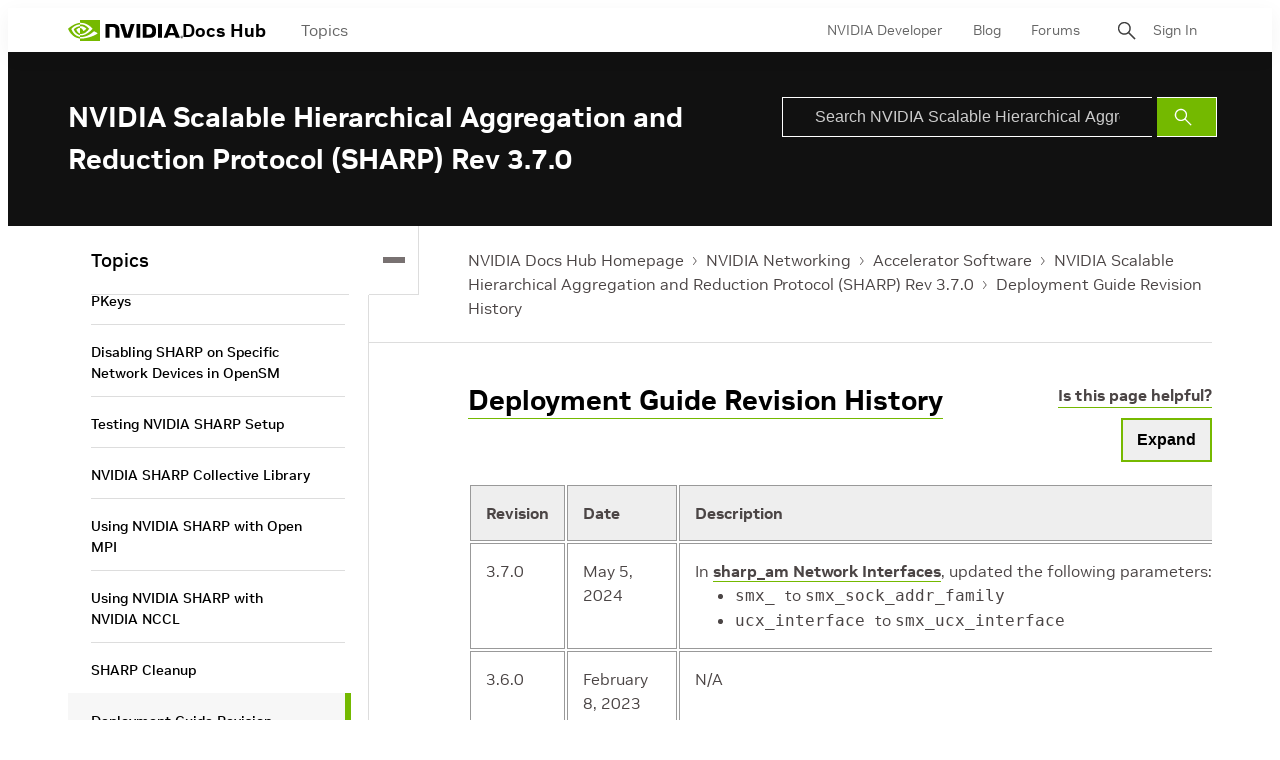

--- FILE ---
content_type: application/javascript; charset=UTF-8
request_url: https://static.hotjar.com/c/hotjar-3655182.js?sv=6
body_size: 44144
content:
window.hjSiteSettings = window.hjSiteSettings || {"site_id":3655182,"rec_value":0.0,"state_change_listen_mode":"automatic","record":true,"continuous_capture_enabled":true,"recording_capture_keystrokes":true,"session_capture_console_consent":true,"anonymize_digits":true,"anonymize_emails":true,"suppress_all":false,"suppress_all_on_specific_pages":[],"suppress_text":false,"suppress_location":false,"user_attributes_enabled":true,"legal_name":"NVIDIA Corporation","privacy_policy_url":"https://www.nvidia.com/privacy","deferred_page_contents":[],"record_targeting_rules":[],"heatmaps":[],"polls":[{"id":1829596,"created_epoch_time":1764781932,"skin":"light","background":"#FFFFFF","effective_show_branding":false,"position":"middle_right","content":{"version":2,"questions":[{"uuid":"3ab8d6a8-84ed-4d95-8540-9d76f48ba012","type":"reaction","text":"How would you rate your experience?","required":true,"labels":[{"text":"Not good at all"},{"text":"Very good"}],"reaction_style":"default","next":"byOrder"},{"uuid":"95b34ea6-f29f-4292-b02c-65ec0fe0daa8","type":"single-open-ended-multiple-line","text":"Tell us about your experience...","required":false,"nextIfSkipped":"byOrder","next":"byOrder"},{"uuid":"3c1d3247-d031-45ad-88fb-89b5bf5489b8","type":"email","text":"We may want to follow up. If you're happy to be contacted, enter your email:","required":false,"nextIfSkipped":"byOrder","next":"byOrder"}],"thankyou":"Thanks for your feedback!"},"connect_visit_data":"always","ask_for_consent":false,"language":"en","display_condition":"immediate","display_delay":0,"persist_condition":"always","targeting_percentage":100,"targeting":[{"component":"device","match_operation":"exact","negate":false,"pattern":"desktop","name":null,"rule_type":null},{"component":"url","match_operation":"simple","negate":false,"pattern":"https://main--sagarsane-20250826--aemysites.aem.live/en-us/agreements/enterprise-software/nvidia-software-license-agreement","name":null,"rule_type":null},{"component":"device","match_operation":"exact","negate":false,"pattern":"tablet","name":null,"rule_type":null},{"component":"url","match_operation":"simple","negate":false,"pattern":"https://main--sagarsane-20250826--aemysites.aem.page/en-us/agreements/enterprise-software/nvidia-software-license-agreement","name":null,"rule_type":null},{"component":"device","match_operation":"exact","negate":false,"pattern":"phone","name":null,"rule_type":null}],"uuid":"51a0933d-0e98-441e-be60-819e980dcecd","invite":{"title":"Your feedback is important to us!","description":"Tell us what you think about this page by taking our quick Survey.","button":"Yes, I will give feedback","close":"No thanks"},"invite_enabled":false,"display_type":"button","auto_screenshot":true,"etr_enabled":false,"show_legal":true,"logo_path":"surveys/logo/49556b28a77941f1a97f5d1561845d30","button_color":"#CCCCCC","parent_element_selector":null,"button_survey_label":null,"custom_css":null,"targeting_user_attribute_match_logic":"and"},{"id":1827948,"created_epoch_time":1764089918,"skin":"light","background":"#000000","effective_show_branding":false,"position":"right","content":{"version":2,"questions":[{"uuid":"6831b530-b5f7-4128-9336-36b9a1c9e74e","type":"single-close-ended","text":"(1/4) What kind of issue are you facing?","required":true,"randomize_answer_order":true,"pin_last_to_bottom":true,"answers":[{"text":"G-Assist is not working or crashing","comments":false},{"text":"G-Assist gave me the wrong answer","comments":false},{"text":"G-Assist took the wrong action","comments":false},{"text":"Other","comments":true}],"next":"byOrder"},{"uuid":"e84f9fd0-d402-4ba8-8422-a9df6765b9c7","type":"single-open-ended-multiple-line","text":"(2/4) Please describe the issue. Note that: If you received an unexpected response or action, please include the prompt, the response, and what you expected to happen. If you experienced a crash, please note any other applications or games that were running at the time.","required":true,"next":"byOrder"},{"uuid":"461d9dc1-84e7-4b23-88c6-d10d8fc6baa2","type":"single-open-ended-single-line","text":"(3/4) What GPU are you using? (e.g. RTX 5060)","required":false,"nextIfSkipped":"byOrder","next":"byOrder"},{"uuid":"6a0ac5eb-1b65-4707-8ff0-95e92612cb73","type":"single-open-ended-single-line","text":"(4/4) What features would you want us to improve or add to G-Assist?","required":false,"nextIfSkipped":"byOrder","next":"byOrder"}],"thankyou":"Thanks for taking time to share your feedback with us today."},"connect_visit_data":"always","ask_for_consent":false,"language":"en","display_condition":"immediate","display_delay":0,"persist_condition":"always","targeting_percentage":100,"targeting":[{"component":"device","match_operation":"exact","negate":false,"pattern":"desktop","name":null,"rule_type":null},{"component":"device","match_operation":"exact","negate":false,"pattern":"phone","name":null,"rule_type":null},{"component":"device","match_operation":"exact","negate":false,"pattern":"tablet","name":null,"rule_type":null},{"component":"url","match_operation":"contains","negate":false,"pattern":"/","name":null,"rule_type":null}],"uuid":"ceb51adf-e471-4f1e-8e15-15c3d85ced77","invite":{"title":"Your feedback is important to us!","description":"Tell us what you think about this page by taking our quick Survey.","button":"Yes, I will give feedback","close":"No thanks"},"invite_enabled":false,"display_type":"external_link","auto_screenshot":false,"etr_enabled":false,"show_legal":true,"logo_path":"surveys/logo/14f775b6dfb342568d67a0a240dfe106","button_color":"#76b900","parent_element_selector":null,"button_survey_label":null,"custom_css":null,"targeting_user_attribute_match_logic":"and"},{"id":1827468,"created_epoch_time":1763967653,"skin":"light","background":"#FFFFFF","effective_show_branding":false,"position":"right","content":{"version":2,"questions":[{"uuid":"6e697d00-1e1f-42ca-85b0-855dd502faea","type":"single-open-ended-multiple-line","text":"您希望在演講中學習哪些技術？","required":true,"next":"byOrder"},{"uuid":"2a04ce1e-9b4d-4a9e-bac2-4609c2ff06d6","type":"single-open-ended-multiple-line","text":"哪些大會體驗對您最重要？","required":true,"next":"byOrder"}],"thankyou":"感謝您分享意見回饋！"},"connect_visit_data":"always","ask_for_consent":false,"language":"zh_TW","display_condition":"immediate","display_delay":0,"persist_condition":"response","targeting_percentage":100,"targeting":[{"component":"device","match_operation":"exact","negate":false,"pattern":"desktop","name":null,"rule_type":null},{"component":"device","match_operation":"exact","negate":false,"pattern":"phone","name":null,"rule_type":null},{"component":"device","match_operation":"exact","negate":false,"pattern":"tablet","name":null,"rule_type":null},{"component":"url","match_operation":"contains","negate":false,"pattern":"/","name":null,"rule_type":null}],"uuid":"aa833d4c-a263-4f37-960b-62bce1cf104c","invite":{"title":"Your feedback is important to us!","description":"Tell us what you think about this page by taking our quick Survey.","button":"Yes, I will give feedback","close":"No thanks"},"invite_enabled":false,"display_type":"external_link","auto_screenshot":false,"etr_enabled":false,"show_legal":true,"logo_path":"surveys/logo/5371bc172f46458e86c9dc4665b773d6","button_color":"#CCCCCC","parent_element_selector":null,"button_survey_label":null,"custom_css":null,"targeting_user_attribute_match_logic":"and"},{"id":1827467,"created_epoch_time":1763967403,"skin":"light","background":"#FFFFFF","effective_show_branding":false,"position":"right","content":{"version":2,"questions":[{"uuid":"6e697d00-1e1f-42ca-85b0-855dd502faea","type":"single-open-ended-multiple-line","text":"세션에서 어떤 기술을 배우고 싶으신가요?","required":true,"next":"byOrder"},{"uuid":"2a04ce1e-9b4d-4a9e-bac2-4609c2ff06d6","type":"single-open-ended-multiple-line","text":"이번 컨퍼런스에서 가장 중요하게 생각하는 경험은 무엇인가요?","required":true,"next":"byOrder"}],"thankyou":"소중한 의견을 보내주셔서 감사합니다!"},"connect_visit_data":"always","ask_for_consent":false,"language":"ko","display_condition":"immediate","display_delay":0,"persist_condition":"response","targeting_percentage":100,"targeting":[{"component":"url","match_operation":"contains","negate":false,"pattern":"/","name":null,"rule_type":null},{"component":"device","match_operation":"exact","negate":false,"pattern":"desktop","name":null,"rule_type":null},{"component":"device","match_operation":"exact","negate":false,"pattern":"phone","name":null,"rule_type":null},{"component":"device","match_operation":"exact","negate":false,"pattern":"tablet","name":null,"rule_type":null}],"uuid":"5a67162a-a46b-43eb-8fd2-883cd4821775","invite":{"title":"Your feedback is important to us!","description":"Tell us what you think about this page by taking our quick Survey.","button":"Yes, I will give feedback","close":"No thanks"},"invite_enabled":false,"display_type":"external_link","auto_screenshot":false,"etr_enabled":false,"show_legal":true,"logo_path":"surveys/logo/ccd5687af36a450787676c0ded2947b8","button_color":"#CCCCCC","parent_element_selector":null,"button_survey_label":null,"custom_css":null,"targeting_user_attribute_match_logic":"and"},{"id":1827465,"created_epoch_time":1763966599,"skin":"light","background":"#FFFFFF","effective_show_branding":false,"position":"right","content":{"version":2,"questions":[{"uuid":"6e697d00-1e1f-42ca-85b0-855dd502faea","type":"single-open-ended-multiple-line","text":"セッションでは、どのようなテクノロジについて学ばれたいですか?","required":true,"next":"byOrder"},{"uuid":"2a04ce1e-9b4d-4a9e-bac2-4609c2ff06d6","type":"single-open-ended-multiple-line","text":"お客様にとって最も重要なカンファレンス体験とは何ですか?","required":true,"next":"byOrder"}],"thankyou":"フィードバックをお寄せいただきありがとうございました。"},"connect_visit_data":"always","ask_for_consent":false,"language":"ja","display_condition":"immediate","display_delay":0,"persist_condition":"response","targeting_percentage":100,"targeting":[{"component":"url","match_operation":"contains","negate":false,"pattern":"/","name":null,"rule_type":null},{"component":"device","match_operation":"exact","negate":false,"pattern":"tablet","name":null,"rule_type":null},{"component":"device","match_operation":"exact","negate":false,"pattern":"phone","name":null,"rule_type":null},{"component":"device","match_operation":"exact","negate":false,"pattern":"desktop","name":null,"rule_type":null}],"uuid":"a3c1eb9b-bf56-4a90-92b1-f0daf13a0707","invite":{"title":"Your feedback is important to us!","description":"Tell us what you think about this page by taking our quick Survey.","button":"Yes, I will give feedback","close":"No thanks"},"invite_enabled":false,"display_type":"external_link","auto_screenshot":false,"etr_enabled":false,"show_legal":true,"logo_path":"surveys/logo/452646a7dd97448e836bfa09188ec47e","button_color":"#CCCCCC","parent_element_selector":null,"button_survey_label":null,"custom_css":null,"targeting_user_attribute_match_logic":"and"},{"id":1826845,"created_epoch_time":1763632568,"skin":"light","background":"#FFFFFF","effective_show_branding":false,"position":"right","content":{"version":2,"questions":[{"uuid":"6e697d00-1e1f-42ca-85b0-855dd502faea","type":"single-open-ended-multiple-line","text":"Über welche Technologien möchten Sie während der Sessions informiert werden?","required":true,"next":"byOrder"},{"uuid":"2a04ce1e-9b4d-4a9e-bac2-4609c2ff06d6","type":"single-open-ended-multiple-line","text":"Welche Konferenzerfahrungen sind für Sie am wichtigsten?","required":true,"next":"byOrder"}],"thankyou":"Vielen Dank für Ihr Feedback!"},"connect_visit_data":"always","ask_for_consent":false,"language":"de","display_condition":"immediate","display_delay":0,"persist_condition":"response","targeting_percentage":100,"targeting":[{"component":"url","match_operation":"contains","negate":false,"pattern":"/","name":null,"rule_type":null},{"component":"device","match_operation":"exact","negate":false,"pattern":"tablet","name":null,"rule_type":null},{"component":"device","match_operation":"exact","negate":false,"pattern":"desktop","name":null,"rule_type":null},{"component":"device","match_operation":"exact","negate":false,"pattern":"phone","name":null,"rule_type":null}],"uuid":"fd7e8cad-9149-48b8-9de7-18376c16de10","invite":{"title":"Your feedback is important to us!","description":"Tell us what you think about this page by taking our quick Survey.","button":"Yes, I will give feedback","close":"No thanks"},"invite_enabled":false,"display_type":"external_link","auto_screenshot":false,"etr_enabled":false,"show_legal":true,"logo_path":"surveys/logo/4cc15d4fb00d45cc9170c1596993c0aa","button_color":"#CCCCCC","parent_element_selector":null,"button_survey_label":null,"custom_css":null,"targeting_user_attribute_match_logic":"and"},{"id":1826843,"created_epoch_time":1763632508,"skin":"light","background":"#FFFFFF","effective_show_branding":false,"position":"right","content":{"version":2,"questions":[{"uuid":"6e697d00-1e1f-42ca-85b0-855dd502faea","type":"single-open-ended-multiple-line","text":"Sur quelles technologies souhaitez-vous en apprendre davantage pendant les sessions ?","required":true,"next":"byOrder"},{"uuid":"2a04ce1e-9b4d-4a9e-bac2-4609c2ff06d6","type":"single-open-ended-multiple-line","text":"Quelles sont les aspects les plus importantes de cette conférence selon vous ?","required":true,"next":"byOrder"}],"thankyou":"Merci d’avoir partagé votre avis !"},"connect_visit_data":"always","ask_for_consent":false,"language":"fr","display_condition":"immediate","display_delay":0,"persist_condition":"response","targeting_percentage":100,"targeting":[{"component":"device","match_operation":"exact","negate":false,"pattern":"tablet","name":null,"rule_type":null},{"component":"url","match_operation":"contains","negate":false,"pattern":"/","name":null,"rule_type":null},{"component":"device","match_operation":"exact","negate":false,"pattern":"phone","name":null,"rule_type":null},{"component":"device","match_operation":"exact","negate":false,"pattern":"desktop","name":null,"rule_type":null}],"uuid":"8aaadd6c-16b1-47a9-95e2-234f0303c847","invite":{"title":"Your feedback is important to us!","description":"Tell us what you think about this page by taking our quick Survey.","button":"Yes, I will give feedback","close":"No thanks"},"invite_enabled":false,"display_type":"external_link","auto_screenshot":false,"etr_enabled":false,"show_legal":true,"logo_path":"surveys/logo/61808873b5ed4bd98e36e410bdc7a671","button_color":"#CCCCCC","parent_element_selector":null,"button_survey_label":null,"custom_css":null,"targeting_user_attribute_match_logic":"and"},{"id":1825187,"created_epoch_time":1762993706,"skin":"light","background":"#FFFFFF","effective_show_branding":false,"position":"right","content":{"version":2,"questions":[{"uuid":"6e697d00-1e1f-42ca-85b0-855dd502faea","type":"single-open-ended-multiple-line","text":"What technologies do you want to learn about during sessions?","required":true,"next":"byOrder"},{"uuid":"2a04ce1e-9b4d-4a9e-bac2-4609c2ff06d6","type":"single-open-ended-multiple-line","text":"What conference experiences are most important to you?","required":true,"next":"byOrder"}],"thankyou":"Thanks for sharing your feedback!"},"connect_visit_data":"always","ask_for_consent":false,"language":"en","display_condition":"immediate","display_delay":0,"persist_condition":"response","targeting_percentage":100,"targeting":[{"component":"device","match_operation":"exact","negate":false,"pattern":"tablet","name":null,"rule_type":null},{"component":"device","match_operation":"exact","negate":false,"pattern":"desktop","name":null,"rule_type":null},{"component":"url","match_operation":"contains","negate":false,"pattern":"/","name":null,"rule_type":null},{"component":"device","match_operation":"exact","negate":false,"pattern":"phone","name":null,"rule_type":null}],"uuid":"dfec39a9-a354-45af-a945-13f6e040a340","invite":{"title":"Your feedback is important to us!","description":"Tell us what you think about this page by taking our quick Survey.","button":"Yes, I will give feedback","close":"No thanks"},"invite_enabled":false,"display_type":"external_link","auto_screenshot":false,"etr_enabled":false,"show_legal":true,"logo_path":"surveys/logo/6d356d0580ac49dfb54547d3dd923dfa","button_color":"#CCCCCC","parent_element_selector":null,"button_survey_label":null,"custom_css":null,"targeting_user_attribute_match_logic":"and"},{"id":1820115,"created_epoch_time":1761224538,"skin":"light","background":"#FFFFFF","effective_show_branding":false,"position":"middle_right","content":{"version":2,"questions":[{"uuid":"f0dc52ad-d22e-45ec-8dda-e75a4d142146","type":"rating-scale-7","text":"Como você classificaria sua experiência geral no site?","required":true,"scaleCount":7,"labels":[{"text":"Muita insatisfação"},{"text":"Muita satisfação"}],"next":"byOrder"},{"uuid":"4f349ff2-e6a5-4e43-a483-fb5dd37e4d16","type":"single-close-ended","text":"Qual foi o principal objetivo de sua visita hoje?","required":false,"nextIfSkipped":"byOrder","randomize_answer_order":true,"pin_last_to_bottom":true,"answers":[{"text":"Suporte","comments":false},{"text":"Explorar demos","comments":false},{"text":"Entrar em contato com a equipe de vendas","comments":false},{"text":"Comparar preços","comments":false},{"text":"Fazer uma compra","comments":false},{"text":"Comparar produtos","comments":false},{"text":"Procurar recursos","comments":false},{"text":"Pesquisar produtos","comments":false},{"text":"Procurar documentação","comments":false},{"text":"Encontrar um Parceiro da NVIDIA","comments":false},{"text":"Verificar a disponibilidade de produtos","comments":false},{"text":"Participar de webinars/newsletters","comments":false},{"text":"Inscrever-se para uma avaliação/treinamento gratuito","comments":false},{"text":"Visualizar histórias de sucesso/casos de setores","comments":false},{"text":"Outros (especifique)","comments":true}],"next":"byOrder"},{"uuid":"f083d4b6-5228-42f5-b27d-7e5b4479cec9","type":"single-close-ended","text":"Você encontrou o que estava procurando?","required":false,"nextIfSkipped":"byOrder","randomize_answer_order":false,"pin_last_to_bottom":false,"answers":[{"text":"Sim","comments":false},{"text":"Não","comments":false},{"text":"Ainda não terminei","comments":false}],"next":"byOrder"},{"uuid":"ac4d0cff-76b0-472a-afb1-bf35792c2ef0","type":"multiple-close-ended","text":"O que poderíamos ter feito melhor?","required":false,"nextIfSkipped":"byOrder","randomize_answer_order":true,"pin_last_to_bottom":true,"answers":[{"text":"Navegação","comments":false},{"text":"Acessibilidade","comments":false},{"text":"Tamanho das páginas","comments":false},{"text":"Imagens nas páginas","comments":false},{"text":"Facilidade de compreensão","comments":false},{"text":"Desempenho do site para dispositivos móveis","comments":false},{"text":"Organização das informações","comments":false},{"text":"Aparência de botões e links","comments":false},{"text":"Outros (especifique)","comments":true}],"next":"byOrder"},{"uuid":"8c0b1ccc-9bf3-4840-a553-1652c53f1f67","type":"single-open-ended-multiple-line","text":"O que falta nesta página?","required":false,"nextIfSkipped":"byOrder","next":"byOrder"},{"uuid":"863356b8-cd9b-444c-9e93-f57bc7763abd","type":"single-close-ended","text":"Onde você ouviu falar de nós pela primeira vez?","required":false,"nextIfSkipped":"byOrder","randomize_answer_order":true,"pin_last_to_bottom":true,"answers":[{"text":"Amigos/família","comments":false},{"text":"Colega","comments":false},{"text":"Mídias sociais","comments":false},{"text":"Mecanismo de pesquisa (Google, Bing etc.)","comments":false},{"text":"Notícias/mídia (TV, rádio, podcast, jornal)","comments":false},{"text":"Eventos","comments":false},{"text":"Outros (especifique)","comments":true}],"next":"byOrder"}],"thankyou":"Obrigado por responder a esta pesquisa. Seu feedback é muito importante!"},"connect_visit_data":"always","ask_for_consent":false,"language":"pt_BR","display_condition":"immediate","display_delay":0,"persist_condition":"response","targeting_percentage":100,"targeting":[{"component":"device","match_operation":"exact","negate":false,"pattern":"desktop","name":null,"rule_type":null},{"component":"url","match_operation":"starts_with","negate":false,"pattern":"https://www.nvidia.com/pt-br/omniverse","name":null,"rule_type":null},{"component":"url","match_operation":"ends_with","negate":true,"pattern":"contact-us/","name":null,"rule_type":null},{"component":"url","match_operation":"starts_with","negate":false,"pattern":"https://www.nvidia.com/pt-br/autonomous-machines","name":null,"rule_type":null},{"component":"url","match_operation":"starts_with","negate":false,"pattern":"https://www.nvidia.com/pt-br/networking","name":null,"rule_type":null},{"component":"url","match_operation":"starts_with","negate":false,"pattern":"https://www.nvidia.com/pt-br/high-performance-computing","name":null,"rule_type":null},{"component":"url","match_operation":"starts_with","negate":false,"pattern":"https://www.nvidia.com/pt-br/industries","name":null,"rule_type":null},{"component":"url","match_operation":"starts_with","negate":false,"pattern":"https://www.nvidia.com/pt-br/clara","name":null,"rule_type":null},{"component":"url","match_operation":"starts_with","negate":false,"pattern":"https://www.nvidia.com/pt-br/solutions","name":null,"rule_type":null},{"component":"url","match_operation":"starts_with","negate":false,"pattern":"https://www.nvidia.com/pt-br/data-center","name":null,"rule_type":null},{"component":"url","match_operation":"starts_with","negate":false,"pattern":"https://www.nvidia.com/pt-br/ai","name":null,"rule_type":null},{"component":"url","match_operation":"starts_with","negate":false,"pattern":"https://www.nvidia.com/pt-br/edge-computing","name":null,"rule_type":null},{"component":"url","match_operation":"starts_with","negate":false,"pattern":"https://www.nvidia.com/pt-br/gpu-cloud","name":null,"rule_type":null}],"uuid":"19212306-19cd-4469-ba0a-1d1b283ca2b2","invite":{"title":"Your feedback is important to us!","description":"Tell us what you think about this page by taking our quick Survey.","button":"Yes, I will give feedback","close":"No thanks"},"invite_enabled":false,"display_type":"button","auto_screenshot":true,"etr_enabled":false,"show_legal":true,"logo_path":"surveys/logo/c2f6da2316a343bba381f891fb9734b1","button_color":"#CCCCCC","parent_element_selector":null,"button_survey_label":"Feedback","custom_css":null,"targeting_user_attribute_match_logic":"and"},{"id":1820112,"created_epoch_time":1761224252,"skin":"light","background":"#FFFFFF","effective_show_branding":false,"position":"middle_right","content":{"version":2,"questions":[{"uuid":"f0dc52ad-d22e-45ec-8dda-e75a4d142146","type":"rating-scale-7","text":"¿Cómo calificarías tu experiencia general en el sitio web? ","required":true,"scaleCount":7,"labels":[{"text":"Muy disconforme"},{"text":"Muy conforme"}],"next":"byOrder"},{"uuid":"4f349ff2-e6a5-4e43-a483-fb5dd37e4d16","type":"single-close-ended","text":"¿Cuál fue el objetivo principal de tu visita el día de hoy?","required":false,"nextIfSkipped":"byOrder","randomize_answer_order":true,"pin_last_to_bottom":true,"answers":[{"text":"Obtener asistencia","comments":false},{"text":"Explotar demos","comments":false},{"text":"Comunicarme con el equipo de ventas","comments":false},{"text":"Comparar precios","comments":false},{"text":"Hacer una compra","comments":false},{"text":"Comparar productos","comments":false},{"text":"Buscar recursos","comments":false},{"text":"Investigar productos","comments":false},{"text":"Buscar documentación","comments":false},{"text":"Encontrar un socio de NVIDIA","comments":false},{"text":"Consultar la disponibilidad de productos","comments":false},{"text":"Unirme a webinars/boletines","comments":false},{"text":"Registrarme en una prueba gratis o capacitaciones","comments":false},{"text":"Ver historias de éxito/casos de industrias","comments":false},{"text":"Otro (especificar)","comments":true}],"next":"byOrder"},{"uuid":"f083d4b6-5228-42f5-b27d-7e5b4479cec9","type":"single-close-ended","text":"¿Pudiste encontrar lo que estabas buscando?","required":false,"nextIfSkipped":"byOrder","randomize_answer_order":false,"pin_last_to_bottom":false,"answers":[{"text":"Sí","comments":false},{"text":"No","comments":false},{"text":"Todavía no terminé","comments":false}],"next":"byOrder"},{"uuid":"ac4d0cff-76b0-472a-afb1-bf35792c2ef0","type":"multiple-close-ended","text":"¿Qué podríamos mejorar?","required":false,"nextIfSkipped":"byOrder","randomize_answer_order":true,"pin_last_to_bottom":true,"answers":[{"text":"Navegación","comments":false},{"text":"Accesibilidad","comments":false},{"text":"Extensión de las páginas","comments":false},{"text":"Imágenes en las páginas","comments":false},{"text":"Facilidad de comprensión","comments":false},{"text":"Rendimiento del sitio web en dispositivos móviles","comments":false},{"text":"Organización de la información","comments":false},{"text":"Apariencia de los botones y los enlaces","comments":false},{"text":"Otro (especificar)","comments":true}],"next":"byOrder"},{"uuid":"8c0b1ccc-9bf3-4840-a553-1652c53f1f67","type":"single-open-ended-multiple-line","text":"¿Qué le falta a esta página?","required":false,"nextIfSkipped":"byOrder","next":"byOrder"},{"uuid":"863356b8-cd9b-444c-9e93-f57bc7763abd","type":"single-close-ended","text":"¿Cómo te enteraste de nosotros?","required":false,"nextIfSkipped":"byOrder","randomize_answer_order":true,"pin_last_to_bottom":true,"answers":[{"text":"Amigos/familia","comments":false},{"text":"Colega","comments":false},{"text":"Redes sociales","comments":false},{"text":"Motor de búsqueda (Google, Bing, etc)","comments":false},{"text":"Noticias/medios (TV, radio, podcast, periódico)","comments":false},{"text":"Eventos","comments":false},{"text":"Otro (especificar)","comments":true}],"next":"byOrder"}],"thankyou":"Te agradecemos por responder esta encuesta. ¡Tus comentarios son muy valiosos!"},"connect_visit_data":"always","ask_for_consent":false,"language":"es","display_condition":"immediate","display_delay":0,"persist_condition":"response","targeting_percentage":100,"targeting":[{"component":"device","match_operation":"exact","negate":false,"pattern":"desktop","name":null,"rule_type":null},{"component":"url","match_operation":"starts_with","negate":false,"pattern":"https://www.nvidia.com/es-la/ai","name":null,"rule_type":null},{"component":"url","match_operation":"starts_with","negate":false,"pattern":"https://www.nvidia.com/es-la/gpu-cloud","name":null,"rule_type":null},{"component":"url","match_operation":"starts_with","negate":false,"pattern":"https://www.nvidia.com/es-la/solutions","name":null,"rule_type":null},{"component":"url","match_operation":"starts_with","negate":false,"pattern":"https://www.nvidia.com/es-la/networking","name":null,"rule_type":null},{"component":"url","match_operation":"starts_with","negate":false,"pattern":"https://www.nvidia.com/es-la/data-center","name":null,"rule_type":null},{"component":"url","match_operation":"starts_with","negate":false,"pattern":"https://www.nvidia.com/es-la/omniverse","name":null,"rule_type":null},{"component":"url","match_operation":"ends_with","negate":true,"pattern":"contact-us/","name":null,"rule_type":null},{"component":"url","match_operation":"starts_with","negate":false,"pattern":"https://www.nvidia.com/es-la/industries","name":null,"rule_type":null},{"component":"url","match_operation":"starts_with","negate":false,"pattern":"https://www.nvidia.com/es-la/autonomous-machines","name":null,"rule_type":null},{"component":"url","match_operation":"starts_with","negate":false,"pattern":"https://www.nvidia.com/es-la/high-performance-computing","name":null,"rule_type":null},{"component":"url","match_operation":"starts_with","negate":false,"pattern":"https://www.nvidia.com/es-la/clara","name":null,"rule_type":null},{"component":"url","match_operation":"starts_with","negate":false,"pattern":"https://www.nvidia.com/es-la/edge-computing","name":null,"rule_type":null}],"uuid":"d248a8f5-cf81-4f60-8911-86d6d191ac47","invite":{"title":"Your feedback is important to us!","description":"Tell us what you think about this page by taking our quick Survey.","button":"Yes, I will give feedback","close":"No thanks"},"invite_enabled":false,"display_type":"button","auto_screenshot":true,"etr_enabled":false,"show_legal":true,"logo_path":"surveys/logo/c341d57beb86443eaa70715544591be1","button_color":"#CCCCCC","parent_element_selector":null,"button_survey_label":"Comentarios","custom_css":null,"targeting_user_attribute_match_logic":"and"},{"id":1820101,"created_epoch_time":1761222353,"skin":"light","background":"#FFFFFF","effective_show_branding":false,"position":"middle_right","content":{"version":2,"questions":[{"uuid":"f0dc52ad-d22e-45ec-8dda-e75a4d142146","type":"rating-scale-7","text":"웹사이트의 전반적인 이용 경험은 어떠셨나요? ","required":true,"scaleCount":7,"labels":[{"text":"매우 불만족"},{"text":"매우 만족"}],"next":"byOrder"},{"uuid":"4f349ff2-e6a5-4e43-a483-fb5dd37e4d16","type":"single-close-ended","text":"오늘 방문하신 주된 목적은 무엇인가요?","required":false,"nextIfSkipped":"byOrder","randomize_answer_order":true,"pin_last_to_bottom":true,"answers":[{"text":"지원","comments":false},{"text":"데모 살펴보기","comments":false},{"text":"영업 팀에 문의하기","comments":false},{"text":"가격 비교","comments":false},{"text":"제품 구매","comments":false},{"text":"제품 비교","comments":false},{"text":"리소스 탐색","comments":false},{"text":"제품 조사","comments":false},{"text":"문서 찾기","comments":false},{"text":"NVIDIA 파트너 찾기","comments":false},{"text":"제품 가용성 확인","comments":false},{"text":"웨비나/뉴스레터 가입","comments":false},{"text":"무료 체험/교육 등록","comments":false},{"text":"성공 사례/업계 사례 보기","comments":false},{"text":"기타(구체적으로 기재)","comments":true}],"next":"byOrder"},{"uuid":"f083d4b6-5228-42f5-b27d-7e5b4479cec9","type":"single-close-ended","text":"원하시는 정보를 찾으셨나요?","required":false,"nextIfSkipped":"byOrder","randomize_answer_order":false,"pin_last_to_bottom":false,"answers":[{"text":"예","comments":false},{"text":"아니요","comments":false},{"text":"아직 찾고 있습니다","comments":false}],"next":"byOrder"},{"uuid":"ac4d0cff-76b0-472a-afb1-bf35792c2ef0","type":"multiple-close-ended","text":"웹사이트에 개선이 필요한 점이 있다면 알려주세요.","required":false,"nextIfSkipped":"byOrder","randomize_answer_order":true,"pin_last_to_bottom":true,"answers":[{"text":"탐색바","comments":false},{"text":"접근성","comments":false},{"text":"페이지 길이","comments":false},{"text":"페이지의 시각적 요소","comments":false},{"text":"이해도","comments":false},{"text":"모바일 사이트 성능","comments":false},{"text":"정보의 배치 방식","comments":false},{"text":"버튼과 링크의 형태","comments":false},{"text":"기타(구체적으로 기재)","comments":true}],"next":"byOrder"},{"uuid":"8c0b1ccc-9bf3-4840-a553-1652c53f1f67","type":"single-open-ended-multiple-line","text":"이 페이지에 추가되었으면 하는 것이 있다면 무엇인가요?","required":false,"nextIfSkipped":"byOrder","next":"byOrder"},{"uuid":"863356b8-cd9b-444c-9e93-f57bc7763abd","type":"single-close-ended","text":"이 웹사이트를 처음 알게 된 경로는 어디였나요?","required":false,"nextIfSkipped":"byOrder","randomize_answer_order":true,"pin_last_to_bottom":true,"answers":[{"text":"친구/가족","comments":false},{"text":"동료","comments":false},{"text":"소셜 미디어","comments":false},{"text":"검색엔진(Google, Bing 등)","comments":false},{"text":"뉴스/미디어(TV, 라디오, 팟캐스트, 신문)","comments":false},{"text":"이벤트","comments":false},{"text":"기타(구체적으로 기재)","comments":true}],"next":"byOrder"}],"thankyou":"이 설문조사에 답변해 주셔서 감사합니다 귀하의 피드백은 서비스 개선에 매우 유용하게 활용될 것입니다."},"connect_visit_data":"always","ask_for_consent":false,"language":"ko","display_condition":"immediate","display_delay":0,"persist_condition":"response","targeting_percentage":100,"targeting":[{"component":"url","match_operation":"starts_with","negate":false,"pattern":"https://www.nvidia.com/ko-kr/products","name":null,"rule_type":null},{"component":"url","match_operation":"starts_with","negate":false,"pattern":"https://www.nvidia.com/ko-kr/data-center","name":null,"rule_type":null},{"component":"url","match_operation":"starts_with","negate":false,"pattern":"https://www.nvidia.com/ko-kr/gpu-cloud","name":null,"rule_type":null},{"component":"url","match_operation":"starts_with","negate":false,"pattern":"https://www.nvidia.com/ko-kr/high-performance-computing","name":null,"rule_type":null},{"component":"url","match_operation":"starts_with","negate":false,"pattern":"https://www.nvidia.com/ko-kr/autonomous-machines","name":null,"rule_type":null},{"component":"url","match_operation":"starts_with","negate":false,"pattern":"https://www.nvidia.com/ko-kr/networking","name":null,"rule_type":null},{"component":"url","match_operation":"starts_with","negate":false,"pattern":"https://www.nvidia.com/ko-kr/edge-computing","name":null,"rule_type":null},{"component":"url","match_operation":"starts_with","negate":false,"pattern":"https://www.nvidia.com/ko-kr/omniverse","name":null,"rule_type":null},{"component":"url","match_operation":"starts_with","negate":false,"pattern":"https://www.nvidia.com/ko-kr/clara","name":null,"rule_type":null},{"component":"url","match_operation":"starts_with","negate":false,"pattern":"https://www.nvidia.com/ko-kr/industries","name":null,"rule_type":null},{"component":"url","match_operation":"ends_with","negate":true,"pattern":"contact-us/","name":null,"rule_type":null},{"component":"url","match_operation":"starts_with","negate":false,"pattern":"https://www.nvidia.com/ko-kr/solutions","name":null,"rule_type":null},{"component":"device","match_operation":"exact","negate":false,"pattern":"desktop","name":null,"rule_type":null},{"component":"url","match_operation":"starts_with","negate":false,"pattern":"https://www.nvidia.com/ko-kr/ai","name":null,"rule_type":null}],"uuid":"58906519-38be-4d95-80ee-ad39e9d365a6","invite":{"title":"Your feedback is important to us!","description":"Tell us what you think about this page by taking our quick Survey.","button":"Yes, I will give feedback","close":"No thanks"},"invite_enabled":false,"display_type":"button","auto_screenshot":true,"etr_enabled":false,"show_legal":true,"logo_path":"surveys/logo/8a3db66e5087438298236ed8bf0e59a3","button_color":"#CCCCCC","parent_element_selector":null,"button_survey_label":"피드백","custom_css":null,"targeting_user_attribute_match_logic":"and"},{"id":1820100,"created_epoch_time":1761222077,"skin":"light","background":"#FFFFFF","effective_show_branding":false,"position":"middle_right","content":{"version":2,"questions":[{"uuid":"f0dc52ad-d22e-45ec-8dda-e75a4d142146","type":"rating-scale-7","text":"当サイトの使い心地を総合的にどう評価しますか?","required":true,"scaleCount":7,"labels":[{"text":"非常に不満"},{"text":"非常に満足"}],"next":"byOrder"},{"uuid":"4f349ff2-e6a5-4e43-a483-fb5dd37e4d16","type":"single-close-ended","text":"当サイトに訪問された本日の主な目的は何でしたか?","required":false,"nextIfSkipped":"byOrder","randomize_answer_order":true,"pin_last_to_bottom":true,"answers":[{"text":"サポート","comments":false},{"text":"デモを見る","comments":false},{"text":"営業に問い合わせる","comments":false},{"text":"価格を比較する","comments":false},{"text":"購入する","comments":false},{"text":"製品を比較する","comments":false},{"text":"関連情報を探す","comments":false},{"text":"製品を調べる","comments":false},{"text":"資料を探す","comments":false},{"text":"NVIDIA パートナーを探す","comments":false},{"text":"製品の在庫を確認する","comments":false},{"text":"ウェビナー/ニュースレターに登録する","comments":false},{"text":"無料トライアル/トレーニングに登録する","comments":false},{"text":"成功事例/業界事例を見る","comments":false},{"text":"その他 (明記してください)","comments":true}],"next":"byOrder"},{"uuid":"f083d4b6-5228-42f5-b27d-7e5b4479cec9","type":"single-close-ended","text":"お探しのものを見つけることはできましたか?","required":false,"nextIfSkipped":"byOrder","randomize_answer_order":false,"pin_last_to_bottom":false,"answers":[{"text":"はい","comments":false},{"text":"いいえ","comments":false},{"text":"まだ終わってない","comments":false}],"next":"byOrder"},{"uuid":"ac4d0cff-76b0-472a-afb1-bf35792c2ef0","type":"multiple-close-ended","text":"NVIDIA は、お客様の Web 体験においてどのような点を改善できますか?","required":false,"nextIfSkipped":"byOrder","randomize_answer_order":true,"pin_last_to_bottom":true,"answers":[{"text":"ナビゲーション","comments":false},{"text":"アクセシビリティ","comments":false},{"text":"ページの長さ","comments":false},{"text":"ページ上のビジュアル","comments":false},{"text":"理解度","comments":false},{"text":"モバイル サイトのパフォーマンス","comments":false},{"text":"情報の整理","comments":false},{"text":"ボタンやリンクの外観","comments":false},{"text":"その他 (明記してください)","comments":true}],"next":"byOrder"},{"uuid":"8c0b1ccc-9bf3-4840-a553-1652c53f1f67","type":"single-open-ended-multiple-line","text":"このページに足りないものを 1 つ挙げるとしたら何でしょうか?","required":false,"nextIfSkipped":"byOrder","next":"byOrder"},{"uuid":"863356b8-cd9b-444c-9e93-f57bc7763abd","type":"single-close-ended","text":"当サイトのことを知ったきっかけは何でしたか?","required":false,"nextIfSkipped":"byOrder","randomize_answer_order":true,"pin_last_to_bottom":true,"answers":[{"text":"友人/家族","comments":false},{"text":"同僚","comments":false},{"text":"ソーシャル メディア","comments":false},{"text":"検索エンジン (Google、Bing など)","comments":false},{"text":"ニュース/メディア (テレビ、ラジオ、ポッドキャスト、新聞)","comments":false},{"text":"イベント","comments":false},{"text":"その他 (明記してください)","comments":true}],"next":"byOrder"}],"thankyou":"アンケートにご回答いただきありがとうございました。お客様のご意見、ご感想に大変感謝いたします。"},"connect_visit_data":"always","ask_for_consent":false,"language":"ja","display_condition":"immediate","display_delay":0,"persist_condition":"response","targeting_percentage":100,"targeting":[{"component":"url","match_operation":"starts_with","negate":false,"pattern":"https://www.nvidia.com/ja-jp/ai","name":null,"rule_type":null},{"component":"url","match_operation":"starts_with","negate":false,"pattern":"https://www.nvidia.com/ja-jp/solutions","name":null,"rule_type":null},{"component":"url","match_operation":"starts_with","negate":false,"pattern":"https://www.nvidia.com/ja-jp/gpu-cloud","name":null,"rule_type":null},{"component":"url","match_operation":"ends_with","negate":true,"pattern":"contact-us/","name":null,"rule_type":null},{"component":"device","match_operation":"exact","negate":false,"pattern":"desktop","name":null,"rule_type":null},{"component":"url","match_operation":"starts_with","negate":false,"pattern":"https://www.nvidia.com/ja-jp/omniverse","name":null,"rule_type":null},{"component":"url","match_operation":"starts_with","negate":false,"pattern":"https://www.nvidia.com/ja-jp/networking","name":null,"rule_type":null},{"component":"url","match_operation":"starts_with","negate":false,"pattern":"https://www.nvidia.com/ja-jp/autonomous-machines","name":null,"rule_type":null},{"component":"url","match_operation":"starts_with","negate":false,"pattern":"https://www.nvidia.com/ja-jp/data-center","name":null,"rule_type":null},{"component":"url","match_operation":"starts_with","negate":false,"pattern":"https://www.nvidia.com/ja-jp/clara","name":null,"rule_type":null},{"component":"url","match_operation":"starts_with","negate":false,"pattern":"https://www.nvidia.com/ja-jp/edge-computing","name":null,"rule_type":null},{"component":"url","match_operation":"starts_with","negate":false,"pattern":"https://www.nvidia.com/ja-jp/high-performance-computing","name":null,"rule_type":null},{"component":"url","match_operation":"starts_with","negate":false,"pattern":"https://www.nvidia.com/ja-jp/industries","name":null,"rule_type":null},{"component":"url","match_operation":"starts_with","negate":false,"pattern":"https://www.nvidia.com/ja-jp/products","name":null,"rule_type":null}],"uuid":"14e4c49d-5fc1-4da7-991f-ba7c2d3a58df","invite":{"title":"Your feedback is important to us!","description":"Tell us what you think about this page by taking our quick Survey.","button":"Yes, I will give feedback","close":"No thanks"},"invite_enabled":false,"display_type":"button","auto_screenshot":true,"etr_enabled":false,"show_legal":true,"logo_path":"surveys/logo/2a13ceac962445ba8c94d5e1bbbbc9e3","button_color":"#CCCCCC","parent_element_selector":null,"button_survey_label":"ご意見/ご感想","custom_css":null,"targeting_user_attribute_match_logic":"and"},{"id":1820095,"created_epoch_time":1761221768,"skin":"light","background":"#FFFFFF","effective_show_branding":false,"position":"middle_right","content":{"version":2,"questions":[{"uuid":"f0dc52ad-d22e-45ec-8dda-e75a4d142146","type":"rating-scale-7","text":"您會如何評價整體的網站使用體驗?","required":true,"scaleCount":7,"labels":[{"text":"非常不滿意"},{"text":"非常滿意"}],"next":"byOrder"},{"uuid":"4f349ff2-e6a5-4e43-a483-fb5dd37e4d16","type":"single-close-ended","text":"請問您今天造訪網站的主要原因？","required":false,"nextIfSkipped":"byOrder","randomize_answer_order":true,"pin_last_to_bottom":true,"answers":[{"text":"取得支援","comments":false},{"text":"瞭解技術展示內容","comments":false},{"text":"聯絡銷售業務","comments":false},{"text":"比較價格","comments":false},{"text":"進行採購","comments":false},{"text":"比較產品","comments":false},{"text":"尋找資源","comments":false},{"text":"研究產品","comments":false},{"text":"尋找文件","comments":false},{"text":"尋找 NVIDIA 合作夥伴","comments":false},{"text":"確認產品供應情況","comments":false},{"text":"參加線上研討會/訂閱電子報","comments":false},{"text":"註冊免費試用/訓練課程","comments":false},{"text":"查看成功案例/產業案例","comments":false},{"text":"其他 (請說明)","comments":true}],"next":"byOrder"},{"uuid":"f083d4b6-5228-42f5-b27d-7e5b4479cec9","type":"single-close-ended","text":"您是否順利找到所需資訊？","required":false,"nextIfSkipped":"byOrder","randomize_answer_order":false,"pin_last_to_bottom":false,"answers":[{"text":"是","comments":false},{"text":"否","comments":false},{"text":"我還在瀏覽網站","comments":false}],"next":"byOrder"},{"uuid":"ac4d0cff-76b0-472a-afb1-bf35792c2ef0","type":"multiple-close-ended","text":"我們有哪些地方可以做得更好？","required":false,"nextIfSkipped":"byOrder","randomize_answer_order":true,"pin_last_to_bottom":true,"answers":[{"text":"導覽設計","comments":false},{"text":"無障礙功能","comments":false},{"text":"頁面長度","comments":false},{"text":"頁面視覺設計","comments":false},{"text":"易理解程度","comments":false},{"text":"行動版網站表現","comments":false},{"text":"資訊整理","comments":false},{"text":"按鈕和連結的外觀","comments":false},{"text":"其他 (請說明)","comments":true}],"next":"byOrder"},{"uuid":"8c0b1ccc-9bf3-4840-a553-1652c53f1f67","type":"single-open-ended-multiple-line","text":"這個頁面還缺少什麼內容？","required":false,"nextIfSkipped":"byOrder","next":"byOrder"},{"uuid":"863356b8-cd9b-444c-9e93-f57bc7763abd","type":"single-close-ended","text":"您從何處首次得知我們？","required":false,"nextIfSkipped":"byOrder","randomize_answer_order":true,"pin_last_to_bottom":true,"answers":[{"text":"親朋好友","comments":false},{"text":"同事","comments":false},{"text":"社群媒體","comments":false},{"text":"搜尋引擎 (Google、Bing 等)","comments":false},{"text":"新聞媒體 (電視、廣播、Podcast、報紙)","comments":false},{"text":"活動","comments":false},{"text":"其他 (請說明)","comments":true}],"next":"byOrder"}],"thankyou":"感謝您填寫此問卷，我們非常重視您的回饋！"},"connect_visit_data":"always","ask_for_consent":false,"language":"zh_TW","display_condition":"immediate","display_delay":0,"persist_condition":"response","targeting_percentage":100,"targeting":[{"component":"url","match_operation":"starts_with","negate":false,"pattern":"https://www.nvidia.com/zh-tw/gpu-cloud","name":null,"rule_type":null},{"component":"url","match_operation":"starts_with","negate":false,"pattern":"https://www.nvidia.com/zh-tw/products","name":null,"rule_type":null},{"component":"url","match_operation":"starts_with","negate":false,"pattern":"https://www.nvidia.com/zh-tw/high-performance-computing","name":null,"rule_type":null},{"component":"url","match_operation":"starts_with","negate":false,"pattern":"https://www.nvidia.com/zh-tw/edge-computing","name":null,"rule_type":null},{"component":"url","match_operation":"starts_with","negate":false,"pattern":"https://www.nvidia.com/zh-tw/solutions","name":null,"rule_type":null},{"component":"url","match_operation":"starts_with","negate":false,"pattern":"https://www.nvidia.com/zh-tw/clara","name":null,"rule_type":null},{"component":"url","match_operation":"starts_with","negate":false,"pattern":"https://www.nvidia.com/zh-tw/networking","name":null,"rule_type":null},{"component":"url","match_operation":"ends_with","negate":true,"pattern":"contact-us/","name":null,"rule_type":null},{"component":"url","match_operation":"starts_with","negate":false,"pattern":"https://www.nvidia.com/zh-tw/ai","name":null,"rule_type":null},{"component":"url","match_operation":"starts_with","negate":false,"pattern":"https://www.nvidia.com/zh-tw/industries","name":null,"rule_type":null},{"component":"url","match_operation":"starts_with","negate":false,"pattern":"https://www.nvidia.com/zh-tw/data-center","name":null,"rule_type":null},{"component":"device","match_operation":"exact","negate":false,"pattern":"desktop","name":null,"rule_type":null},{"component":"url","match_operation":"starts_with","negate":false,"pattern":"https://www.nvidia.com/zh-tw/autonomous-machines","name":null,"rule_type":null},{"component":"url","match_operation":"starts_with","negate":false,"pattern":"https://www.nvidia.com/zh-tw/omniverse","name":null,"rule_type":null}],"uuid":"665a6717-82dd-42d8-906b-78a7c0ef3443","invite":{"title":"Your feedback is important to us!","description":"Tell us what you think about this page by taking our quick Survey.","button":"Yes, I will give feedback","close":"No thanks"},"invite_enabled":false,"display_type":"button","auto_screenshot":true,"etr_enabled":false,"show_legal":true,"logo_path":"surveys/logo/1cf72553899541679070157786da12b8","button_color":"#CCCCCC","parent_element_selector":null,"button_survey_label":"意見回饋","custom_css":null,"targeting_user_attribute_match_logic":"and"},{"id":1820090,"created_epoch_time":1761220812,"skin":"light","background":"#FFFFFF","effective_show_branding":false,"position":"middle_right","content":{"version":2,"questions":[{"uuid":"f0dc52ad-d22e-45ec-8dda-e75a4d142146","type":"rating-scale-7","text":"Como você classificaria sua experiência geral no site?","required":true,"scaleCount":7,"labels":[{"text":"Muita insatisfação"},{"text":"Muita satisfação"}],"next":"byOrder"},{"uuid":"4f349ff2-e6a5-4e43-a483-fb5dd37e4d16","type":"single-close-ended","text":"Qual foi o principal objetivo de sua visita hoje?","required":false,"nextIfSkipped":"byOrder","randomize_answer_order":true,"pin_last_to_bottom":true,"answers":[{"text":"Fazer download de um driver","comments":false},{"text":"Entrar em contato com o suporte técnico","comments":false},{"text":"Pesquisar drivers mais antigos e legados","comments":false},{"text":"Pesquisar novos produtos e soluções","comments":false},{"text":"Acompanhar notícias, anúncios e eventos","comments":false},{"text":"Procurar recursos, por exemplo, guias de usuário e notas de versão","comments":false},{"text":"Ler a documentação, ou seja, destaques da versão e produtos com suporte","comments":false},{"text":"Outros (especifique)","comments":true}],"next":"byOrder"},{"uuid":"f083d4b6-5228-42f5-b27d-7e5b4479cec9","type":"single-close-ended","text":"Você encontrou o que estava procurando?","required":false,"nextIfSkipped":"byOrder","randomize_answer_order":false,"pin_last_to_bottom":false,"answers":[{"text":"Sim","comments":false},{"text":"Não","comments":false},{"text":"Ainda não terminei","comments":false}],"next":"byOrder"},{"uuid":"ac4d0cff-76b0-472a-afb1-bf35792c2ef0","type":"multiple-close-ended","text":"O que poderíamos ter feito melhor?","required":false,"nextIfSkipped":"byOrder","randomize_answer_order":true,"pin_last_to_bottom":true,"answers":[{"text":"Legibilidade","comments":false},{"text":"Acessibilidade","comments":false},{"text":"Mensagens de erro","comments":false},{"text":"Velocidades de download","comments":false},{"text":"Sequência de telas","comments":false},{"text":"Usabilidade de listas suspensas","comments":false},{"text":"Exibição de resultados de pesquisa","comments":false},{"text":"Ajuda e documentação","comments":false},{"text":"Descrições e instruções de drivers","comments":false},{"text":"Banners promocionais no lado esquerdo","comments":false},{"text":"Outros (especifique)","comments":true}],"next":"byOrder"},{"uuid":"8c0b1ccc-9bf3-4840-a553-1652c53f1f67","type":"single-open-ended-multiple-line","text":"O que falta nesta página?","required":false,"nextIfSkipped":"byOrder","next":"byOrder"}],"thankyou":"Obrigado por responder a esta pesquisa. Seu feedback é muito importante!"},"connect_visit_data":"always","ask_for_consent":false,"language":"pt_BR","display_condition":"immediate","display_delay":0,"persist_condition":"response","targeting_percentage":100,"targeting":[{"component":"url","match_operation":"starts_with","negate":false,"pattern":"https://www.nvidia.com/pt-br/geforce/drivers","name":null,"rule_type":null},{"component":"device","match_operation":"exact","negate":false,"pattern":"desktop","name":null,"rule_type":null},{"component":"url","match_operation":"ends_with","negate":true,"pattern":"consumer-form/","name":null,"rule_type":null},{"component":"url","match_operation":"starts_with","negate":false,"pattern":"https://www.nvidia.com/pt-br/drivers/","name":null,"rule_type":null}],"uuid":"5a6f9a84-4d04-4cc5-a398-43c3361e1d16","invite":{"title":"Your feedback is important to us!","description":"Tell us what you think about this page by taking our quick Survey.","button":"Yes, I will give feedback","close":"No thanks"},"invite_enabled":false,"display_type":"button","auto_screenshot":true,"etr_enabled":false,"show_legal":true,"logo_path":"surveys/logo/50d073125b7a471d90a0321a25f12e4d","button_color":"#CCCCCC","parent_element_selector":null,"button_survey_label":"Feedback","custom_css":null,"targeting_user_attribute_match_logic":"and"},{"id":1820088,"created_epoch_time":1761220532,"skin":"light","background":"#FFFFFF","effective_show_branding":false,"position":"middle_right","content":{"version":2,"questions":[{"uuid":"f0dc52ad-d22e-45ec-8dda-e75a4d142146","type":"rating-scale-7","text":"¿Cómo calificarías tu experiencia general en el sitio web? ","required":true,"scaleCount":7,"labels":[{"text":"Muy disconforme"},{"text":"Muy conforme"}],"next":"byOrder"},{"uuid":"4f349ff2-e6a5-4e43-a483-fb5dd37e4d16","type":"single-close-ended","text":"¿Cuál fue el objetivo principal de tu visita el día de hoy?","required":false,"nextIfSkipped":"byOrder","randomize_answer_order":true,"pin_last_to_bottom":true,"answers":[{"text":"Descargar un driver","comments":false},{"text":"Contactar al soporte técnico","comments":false},{"text":"Buscar drivers anteriores y heredados","comments":false},{"text":"Investigar sobre nuevos productos y soluciones","comments":false},{"text":"Realizar un seguimiento de noticias, anuncios y eventos","comments":false},{"text":"Buscar recursos, como guías de usuario y notas de lanzamiento","comments":false},{"text":"Leer la documentación, como los aspectos destacados de versiones y productos compatibles","comments":false},{"text":"Otro (especificar)","comments":true}],"next":"byOrder"},{"uuid":"f083d4b6-5228-42f5-b27d-7e5b4479cec9","type":"single-close-ended","text":"¿Pudiste encontrar lo que estabas buscando?","required":false,"nextIfSkipped":"byOrder","randomize_answer_order":false,"pin_last_to_bottom":false,"answers":[{"text":"Sí","comments":false},{"text":"No","comments":false},{"text":"Todavía no terminé","comments":false}],"next":"byOrder"},{"uuid":"ac4d0cff-76b0-472a-afb1-bf35792c2ef0","type":"multiple-close-ended","text":"¿Qué podríamos mejorar?","required":false,"nextIfSkipped":"byOrder","randomize_answer_order":true,"pin_last_to_bottom":true,"answers":[{"text":"Facilidad de lectura","comments":false},{"text":"Accesibilidad","comments":false},{"text":"Mensajes de error","comments":false},{"text":"Velocidades de descarga","comments":false},{"text":"Secuencia de pantallas","comments":false},{"text":"Facilidad de uso de los menús desplegables","comments":false},{"text":"Exhibición de los resultados de búsqueda","comments":false},{"text":"Ayuda y documentación","comments":false},{"text":"Instrucciones y descripciones de drivers","comments":false},{"text":"Banners promocionales a la izquierda","comments":false},{"text":"Otro (especificar)","comments":true}],"next":"byOrder"},{"uuid":"8c0b1ccc-9bf3-4840-a553-1652c53f1f67","type":"single-open-ended-multiple-line","text":"¿Qué le falta a esta página?","required":false,"nextIfSkipped":"byOrder","next":"byOrder"}],"thankyou":"Te agradecemos por responder esta encuesta. ¡Tus comentarios son muy valiosos!"},"connect_visit_data":"always","ask_for_consent":false,"language":"es","display_condition":"immediate","display_delay":0,"persist_condition":"response","targeting_percentage":100,"targeting":[{"component":"url","match_operation":"starts_with","negate":false,"pattern":"https://www.nvidia.com/es-la/drivers/","name":null,"rule_type":null},{"component":"url","match_operation":"starts_with","negate":false,"pattern":"https://www.nvidia.com/es-la/geforce/drivers","name":null,"rule_type":null},{"component":"url","match_operation":"ends_with","negate":true,"pattern":"consumer-form/","name":null,"rule_type":null},{"component":"device","match_operation":"exact","negate":false,"pattern":"desktop","name":null,"rule_type":null}],"uuid":"1d1bb99d-333a-404c-be87-e9e75730558d","invite":{"title":"Your feedback is important to us!","description":"Tell us what you think about this page by taking our quick Survey.","button":"Yes, I will give feedback","close":"No thanks"},"invite_enabled":false,"display_type":"button","auto_screenshot":true,"etr_enabled":false,"show_legal":true,"logo_path":"surveys/logo/78963fbbfedb41678ba286d83afc78dd","button_color":"#CCCCCC","parent_element_selector":null,"button_survey_label":"Comentarios","custom_css":null,"targeting_user_attribute_match_logic":"and"},{"id":1820086,"created_epoch_time":1761220329,"skin":"light","background":"#FFFFFF","effective_show_branding":false,"position":"middle_right","content":{"version":2,"questions":[{"uuid":"f0dc52ad-d22e-45ec-8dda-e75a4d142146","type":"rating-scale-7","text":"Bạn đánh giá như thế nào về trải nghiệm tổng thể của mình đối với trang web? ","required":true,"scaleCount":7,"labels":[{"text":"Rất không hài lòng"},{"text":"Rất hài lòng"}],"next":"byOrder"},{"uuid":"4f349ff2-e6a5-4e43-a483-fb5dd37e4d16","type":"single-close-ended","text":"Mục đích chính khiến bạn truy cập hôm nay là gì?","required":false,"nextIfSkipped":"byOrder","randomize_answer_order":true,"pin_last_to_bottom":true,"answers":[{"text":"Tải driver","comments":false},{"text":"Liên hệ bộ phận hỗ trợ kỹ thuật","comments":false},{"text":"Tìm kiếm các driver cũ","comments":false},{"text":"Nghiên cứu các sản phẩm và giải pháp mới","comments":false},{"text":"Theo dõi tin tức, thông báo và sự kiện","comments":false},{"text":"Tìm kiếm tài nguyên, ví dụ như hướng dẫn sử dụng và ghi chú phát hành","comments":false},{"text":"Đọc tài liệu, ví dụ như các điểm nổi bật của bản phát hành và những sản phẩm được hỗ trợ","comments":false},{"text":"Khác (Nêu rõ)","comments":true}],"next":"byOrder"},{"uuid":"f083d4b6-5228-42f5-b27d-7e5b4479cec9","type":"single-close-ended","text":"Bạn có tìm thấy đúng nội dung bạn muốn tìm kiếm không?","required":false,"nextIfSkipped":"byOrder","randomize_answer_order":false,"pin_last_to_bottom":false,"answers":[{"text":"Có","comments":false},{"text":"Không","comments":false},{"text":"Tôi chưa xong","comments":false}],"next":"byOrder"},{"uuid":"ac4d0cff-76b0-472a-afb1-bf35792c2ef0","type":"multiple-close-ended","text":"Chúng tôi cần cải thiện khía cạnh nào?","required":false,"nextIfSkipped":"byOrder","randomize_answer_order":true,"pin_last_to_bottom":true,"answers":[{"text":"Độ dễ đọc","comments":false},{"text":"Khả năng tiếp cận","comments":false},{"text":"Thông báo lỗi","comments":false},{"text":"Tốc độ tải xuống","comments":false},{"text":"Trình tự các màn hình","comments":false},{"text":"Khả năng sử dụng của menu thả xuống","comments":false},{"text":"Hiển thị kết quả tìm kiếm","comments":false},{"text":"Trợ giúp và tài liệu","comments":false},{"text":"Mô tả & hướng dẫn của driver","comments":false},{"text":"Banner quảng cáo ở bên trái","comments":false},{"text":"Khác (nêu rõ)","comments":true}],"next":"byOrder"},{"uuid":"8c0b1ccc-9bf3-4840-a553-1652c53f1f67","type":"single-open-ended-multiple-line","text":"Trang này còn thiếu sót điều gì?","required":false,"nextIfSkipped":"byOrder","next":"byOrder"}],"thankyou":"Cảm ơn bạn đã trả lời bản khảo sát này. Chúng tôi rất trân trọng những ý kiến đóng góp của bạn!"},"connect_visit_data":"always","ask_for_consent":false,"language":"vi","display_condition":"immediate","display_delay":0,"persist_condition":"response","targeting_percentage":100,"targeting":[{"component":"url","match_operation":"ends_with","negate":true,"pattern":"consumer-form/","name":null,"rule_type":null},{"component":"device","match_operation":"exact","negate":false,"pattern":"desktop","name":null,"rule_type":null},{"component":"url","match_operation":"starts_with","negate":false,"pattern":"https://www.nvidia.com/vi-vn/drivers/","name":null,"rule_type":null},{"component":"url","match_operation":"starts_with","negate":false,"pattern":"https://www.nvidia.com/vi-vn/geforce/drivers","name":null,"rule_type":null}],"uuid":"036a3435-0985-44c8-b0ef-d13e1aaada2c","invite":{"title":"Your feedback is important to us!","description":"Tell us what you think about this page by taking our quick Survey.","button":"Yes, I will give feedback","close":"No thanks"},"invite_enabled":false,"display_type":"button","auto_screenshot":true,"etr_enabled":false,"show_legal":true,"logo_path":"surveys/logo/217f576346e24c36a9bb8535f3b68704","button_color":"#CCCCCC","parent_element_selector":null,"button_survey_label":"Phản hồi","custom_css":null,"targeting_user_attribute_match_logic":"and"},{"id":1820085,"created_epoch_time":1761220137,"skin":"light","background":"#FFFFFF","effective_show_branding":false,"position":"middle_right","content":{"version":2,"questions":[{"uuid":"f0dc52ad-d22e-45ec-8dda-e75a4d142146","type":"rating-scale-7","text":"Bagaimana Anda akan menilai pengalaman situs web Anda secara keseluruhan? ","required":true,"scaleCount":7,"labels":[{"text":"Sangat Tidak Puas"},{"text":"Sangat Puas"}],"next":"byOrder"},{"uuid":"4f349ff2-e6a5-4e43-a483-fb5dd37e4d16","type":"single-close-ended","text":"Apa tujuan utama kunjungan Anda hari ini?","required":false,"nextIfSkipped":"byOrder","randomize_answer_order":true,"pin_last_to_bottom":true,"answers":[{"text":"Mengunduh driver","comments":false},{"text":"Menghubungi dukungan teknis","comments":false},{"text":"Mencari driver lama dan legacy","comments":false},{"text":"Meneliti produk dan solusi baru","comments":false},{"text":"Mengikuti berita, pengumuman, dan acara","comments":false},{"text":"Mencari sumber daya, contoh: panduan pengguna dan catatan rilis","comments":false},{"text":"Membaca dokumentasi, yaitu sorotan rilis dan produk yang didukung","comments":false},{"text":"Lainnya (Sebutkan)","comments":true}],"next":"byOrder"},{"uuid":"f083d4b6-5228-42f5-b27d-7e5b4479cec9","type":"single-close-ended","text":"Apakah Anda dapat menemukan hal yang Anda cari?","required":false,"nextIfSkipped":"byOrder","randomize_answer_order":false,"pin_last_to_bottom":false,"answers":[{"text":"Ya","comments":false},{"text":"Tidak","comments":false},{"text":"Saya belum selesai","comments":false}],"next":"byOrder"},{"uuid":"ac4d0cff-76b0-472a-afb1-bf35792c2ef0","type":"multiple-close-ended","text":"Apa yang dapat kami perbaiki agar menjadi lebih baik?","required":false,"nextIfSkipped":"byOrder","randomize_answer_order":true,"pin_last_to_bottom":true,"answers":[{"text":"Kemudahan untuk dibaca","comments":false},{"text":"Aksesibilitas","comments":false},{"text":"Pesan Error","comments":false},{"text":"Kecepatan unduhan","comments":false},{"text":"Urutan layar","comments":false},{"text":"Kegunaan dropdown","comments":false},{"text":"Tampilan hasil pencarian","comments":false},{"text":"Bantuan dan dokumentasi","comments":false},{"text":"Deskripsi & petunjuk driver","comments":false},{"text":"Spanduk promosi di sisi kiri","comments":false},{"text":"Lainnya (sebutkan)","comments":true}],"next":"byOrder"},{"uuid":"8c0b1ccc-9bf3-4840-a553-1652c53f1f67","type":"single-open-ended-multiple-line","text":"Apa yang hilang dari halaman ini?","required":false,"nextIfSkipped":"byOrder","next":"byOrder"}],"thankyou":"Terima kasih telah menjawab survei ini. Kami sangat menghargai masukan dari Anda."},"connect_visit_data":"always","ask_for_consent":false,"language":"id","display_condition":"immediate","display_delay":0,"persist_condition":"response","targeting_percentage":100,"targeting":[{"component":"url","match_operation":"starts_with","negate":false,"pattern":"https://www.nvidia.com/id-id/geforce/drivers","name":null,"rule_type":null},{"component":"url","match_operation":"starts_with","negate":false,"pattern":"https://www.nvidia.com/id-id/drivers/","name":null,"rule_type":null},{"component":"device","match_operation":"exact","negate":false,"pattern":"desktop","name":null,"rule_type":null},{"component":"url","match_operation":"ends_with","negate":true,"pattern":"consumer-form/","name":null,"rule_type":null}],"uuid":"7854039b-85b6-4723-b455-e456f15e82fe","invite":{"title":"Your feedback is important to us!","description":"Tell us what you think about this page by taking our quick Survey.","button":"Yes, I will give feedback","close":"No thanks"},"invite_enabled":false,"display_type":"button","auto_screenshot":true,"etr_enabled":false,"show_legal":true,"logo_path":"surveys/logo/c9b038f8adf243b2acf950533a66279e","button_color":"#CCCCCC","parent_element_selector":null,"button_survey_label":"Umpan balik","custom_css":null,"targeting_user_attribute_match_logic":"and"},{"id":1820084,"created_epoch_time":1761219924,"skin":"light","background":"#FFFFFF","effective_show_branding":false,"position":"middle_right","content":{"version":2,"questions":[{"uuid":"f0dc52ad-d22e-45ec-8dda-e75a4d142146","type":"rating-scale-7","text":"คุณจะให้คะแนนประสบการณ์โดยรวมของคุณเกี่ยวกับเว็บไซต์อย่างไร? ","required":true,"scaleCount":7,"labels":[{"text":"ไม่พอใจอย่างมาก"},{"text":"พอใจมาก"}],"next":"byOrder"},{"uuid":"4f349ff2-e6a5-4e43-a483-fb5dd37e4d16","type":"single-close-ended","text":"วัตถุประสงค์หลักของการเยี่ยมชมวันนี้คือ?","required":false,"nextIfSkipped":"byOrder","randomize_answer_order":true,"pin_last_to_bottom":true,"answers":[{"text":"ดาวน์โหลดไดรเวอร์","comments":false},{"text":"ติดต่อฝ่ายสนับสนุนทางเทคนิค","comments":false},{"text":"ค้นหาไดรเวอร์เก่าและรุ่นเก่า","comments":false},{"text":"สืบค้นผลิตภัณฑ์และโซลูชั่นใหม่ ๆ","comments":false},{"text":"ติดตามข่าว ประกาศ และกิจกรรม","comments":false},{"text":"มองหาทรัพยากร เช่น คู่มือผู้ใช้ และบันทึกการเปิดตัว","comments":false},{"text":"การอ่านเอกสาร เช่น ไฮไลท์การเปิดตัวและผลิตภัณฑ์ที่รองรับ","comments":false},{"text":"อื่น ๆ (ระบุ)","comments":true}],"next":"byOrder"},{"uuid":"f083d4b6-5228-42f5-b27d-7e5b4479cec9","type":"single-close-ended","text":"คุณพบสิ่งที่คุณมองหาหรือไม่?","required":false,"nextIfSkipped":"byOrder","randomize_answer_order":false,"pin_last_to_bottom":false,"answers":[{"text":"ใช่","comments":false},{"text":"ไม่","comments":false},{"text":"ฉันยังไม่เสร็จสิ้น","comments":false}],"next":"byOrder"},{"uuid":"ac4d0cff-76b0-472a-afb1-bf35792c2ef0","type":"multiple-close-ended","text":"เราจะปรับปรุงอะไรให้ดีขึ้นได้บ้าง?","required":false,"nextIfSkipped":"byOrder","randomize_answer_order":true,"pin_last_to_bottom":true,"answers":[{"text":"ความสามารถในการอ่าน","comments":false},{"text":"การเข้าถึง","comments":false},{"text":"ข้อความข้อผิดพลาด","comments":false},{"text":"ความเร็วในการดาวน์โหลด","comments":false},{"text":"ลําดับของหน้าจอ","comments":false},{"text":"การใช้งานเมนูเลื่อนลง","comments":false},{"text":"แสดงผลการค้นหา","comments":false},{"text":"การช่วยเหลือและเอกสาร","comments":false},{"text":"คําอธิบายและคําแนะนําไดรเวอร์","comments":false},{"text":"แบนเนอร์ส่งเสริมการขายด้านซ้าย","comments":false},{"text":"อื่น ๆ (ระบุ)","comments":true}],"next":"byOrder"},{"uuid":"8c0b1ccc-9bf3-4840-a553-1652c53f1f67","type":"single-open-ended-multiple-line","text":"อะไรหายไปจากหน้านี้?","required":false,"nextIfSkipped":"byOrder","next":"byOrder"}],"thankyou":"ขอบคุณที่ตอบแบบสำรวจนี้ เราซาบซึ้งอย่างมากในข้อเสนอแนะของคุณ!"},"connect_visit_data":"always","ask_for_consent":false,"language":"th","display_condition":"immediate","display_delay":0,"persist_condition":"response","targeting_percentage":100,"targeting":[{"component":"url","match_operation":"starts_with","negate":false,"pattern":"https://www.nvidia.com/th-th/geforce/drivers/","name":null,"rule_type":null},{"component":"url","match_operation":"starts_with","negate":false,"pattern":"https://www.nvidia.com/th-th/drivers/","name":null,"rule_type":null},{"component":"url","match_operation":"ends_with","negate":true,"pattern":"consumer-form/","name":null,"rule_type":null},{"component":"device","match_operation":"exact","negate":false,"pattern":"desktop","name":null,"rule_type":null}],"uuid":"493eb0fc-6f9b-404c-82d9-9168321d7ceb","invite":{"title":"Your feedback is important to us!","description":"Tell us what you think about this page by taking our quick Survey.","button":"Yes, I will give feedback","close":"No thanks"},"invite_enabled":false,"display_type":"button","auto_screenshot":true,"etr_enabled":false,"show_legal":true,"logo_path":"surveys/logo/0916754a6ee34de19519b23a6ba8f4c7","button_color":"#CCCCCC","parent_element_selector":null,"button_survey_label":"ข้อเสนอแนะ","custom_css":null,"targeting_user_attribute_match_logic":"and"},{"id":1820080,"created_epoch_time":1761219630,"skin":"light","background":"#FFFFFF","effective_show_branding":false,"position":"middle_right","content":{"version":2,"questions":[{"uuid":"f0dc52ad-d22e-45ec-8dda-e75a4d142146","type":"rating-scale-7","text":"웹사이트의 전반적인 이용 경험은 어떠셨나요? ","required":true,"scaleCount":7,"labels":[{"text":"매우 불만족"},{"text":"매우 만족"}],"next":"byOrder"},{"uuid":"4f349ff2-e6a5-4e43-a483-fb5dd37e4d16","type":"single-close-ended","text":"오늘 방문하신 주된 목적은 무엇인가요?","required":false,"nextIfSkipped":"byOrder","randomize_answer_order":true,"pin_last_to_bottom":true,"answers":[{"text":"드라이버 다운로드","comments":false},{"text":"기술 지원 문의","comments":false},{"text":"기존 및 레거시 드라이버 검색","comments":false},{"text":"신제품 및 솔루션 조사","comments":false},{"text":"뉴스, 공지사항, 이벤트에 대한 정보","comments":false},{"text":"사용자 가이드 및 릴리스 노트 등의 리소스 탐색","comments":false},{"text":"하이라이트 및 지원되는 제품 등의 문서 읽기","comments":false},{"text":"기타(구체적으로 기재)","comments":true}],"next":"byOrder"},{"uuid":"f083d4b6-5228-42f5-b27d-7e5b4479cec9","type":"single-close-ended","text":"원하시는 정보를 찾으셨나요?","required":false,"nextIfSkipped":"byOrder","randomize_answer_order":false,"pin_last_to_bottom":false,"answers":[{"text":"예","comments":false},{"text":"아니요","comments":false},{"text":"아직 찾고 있습니다","comments":false}],"next":"byOrder"},{"uuid":"ac4d0cff-76b0-472a-afb1-bf35792c2ef0","type":"multiple-close-ended","text":"웹사이트에 개선이 필요한 점이 있다면 알려주세요.","required":false,"nextIfSkipped":"byOrder","randomize_answer_order":true,"pin_last_to_bottom":true,"answers":[{"text":"가독성","comments":false},{"text":"접근성","comments":false},{"text":"오류 메시지","comments":false},{"text":"다운로드 속도","comments":false},{"text":"화면 배치 순서","comments":false},{"text":"드롭다운의 사용성","comments":false},{"text":"검색 결과 표시","comments":false},{"text":"도움말 및 문서","comments":false},{"text":"드라이버 설명 및 지침","comments":false},{"text":"왼쪽에 표시되는 홍보 배너","comments":false},{"text":"기타(구체적으로 기재)","comments":true}],"next":"byOrder"},{"uuid":"8c0b1ccc-9bf3-4840-a553-1652c53f1f67","type":"single-open-ended-multiple-line","text":"이 페이지에 추가되었으면 하는 것이 있다면 무엇인가요?","required":false,"nextIfSkipped":"byOrder","next":"byOrder"}],"thankyou":"이 설문조사에 답변해 주셔서 감사합니다 귀하의 피드백은 서비스 개선에 매우 유용하게 활용될 것입니다."},"connect_visit_data":"always","ask_for_consent":false,"language":"ko","display_condition":"immediate","display_delay":0,"persist_condition":"response","targeting_percentage":100,"targeting":[{"component":"device","match_operation":"exact","negate":false,"pattern":"desktop","name":null,"rule_type":null},{"component":"url","match_operation":"starts_with","negate":false,"pattern":"https://www.nvidia.com/ko-kr/geforce/drivers","name":null,"rule_type":null},{"component":"url","match_operation":"ends_with","negate":true,"pattern":"consumer-form/","name":null,"rule_type":null},{"component":"url","match_operation":"starts_with","negate":false,"pattern":"https://www.nvidia.com/ko-kr/drivers/","name":null,"rule_type":null}],"uuid":"6c913c05-92c5-4bc7-a426-d2da2f30867a","invite":{"title":"Your feedback is important to us!","description":"Tell us what you think about this page by taking our quick Survey.","button":"Yes, I will give feedback","close":"No thanks"},"invite_enabled":false,"display_type":"button","auto_screenshot":true,"etr_enabled":false,"show_legal":true,"logo_path":"surveys/logo/baceb66ef6584841a8fa28b68d6e28ee","button_color":"#CCCCCC","parent_element_selector":null,"button_survey_label":"피드백","custom_css":null,"targeting_user_attribute_match_logic":"and"},{"id":1820076,"created_epoch_time":1761219425,"skin":"light","background":"#FFFFFF","effective_show_branding":false,"position":"middle_right","content":{"version":2,"questions":[{"uuid":"f0dc52ad-d22e-45ec-8dda-e75a4d142146","type":"rating-scale-7","text":"当サイトの使い心地を総合的にどう評価しますか?","required":true,"scaleCount":7,"labels":[{"text":"非常に不満"},{"text":"非常に満足"}],"next":"byOrder"},{"uuid":"4f349ff2-e6a5-4e43-a483-fb5dd37e4d16","type":"single-close-ended","text":"当サイトに訪問された本日の主な目的は何でしたか?","required":false,"nextIfSkipped":"byOrder","randomize_answer_order":true,"pin_last_to_bottom":true,"answers":[{"text":"ドライバーをダウンロードする","comments":false},{"text":"技術サポートに問い合わせる","comments":false},{"text":"古いドライバーや旧世代のドライバーを探す","comments":false},{"text":"新しい製品やソリューションについて調べる","comments":false},{"text":"最新の情報、告知、イベントをチェックする","comments":false},{"text":"ユーザー ガイドやリリース ノートなど、関連情報を探す","comments":false},{"text":"リリース ハイライトや対応製品などの資料を読む","comments":false},{"text":"その他 (明記してください)","comments":true}],"next":"byOrder"},{"uuid":"f083d4b6-5228-42f5-b27d-7e5b4479cec9","type":"single-close-ended","text":"お探しのものを見つけることはできましたか?","required":false,"nextIfSkipped":"byOrder","randomize_answer_order":false,"pin_last_to_bottom":false,"answers":[{"text":"はい","comments":false},{"text":"いいえ","comments":false},{"text":"まだ終わってない","comments":false}],"next":"byOrder"},{"uuid":"ac4d0cff-76b0-472a-afb1-bf35792c2ef0","type":"multiple-close-ended","text":"NVIDIA は、お客様の Web 体験においてどのような点を改善できますか?","required":false,"nextIfSkipped":"byOrder","randomize_answer_order":true,"pin_last_to_bottom":true,"answers":[{"text":"読みやすさ","comments":false},{"text":"アクセシビリティ","comments":false},{"text":"エラー メッセージ","comments":false},{"text":"ダウンロード速度","comments":false},{"text":"表示画面の順序","comments":false},{"text":"ドロップダウンの使い勝手","comments":false},{"text":"検索結果の表示","comments":false},{"text":"ヘルプと関連資料","comments":false},{"text":"ドライバーの概要と使い方の説明","comments":false},{"text":"左側の宣伝バナー","comments":false},{"text":"その他 (明記してください)","comments":true}],"next":"byOrder"},{"uuid":"8c0b1ccc-9bf3-4840-a553-1652c53f1f67","type":"single-open-ended-multiple-line","text":"このページに足りないものを 1 つ挙げるとしたら何でしょうか?","required":false,"nextIfSkipped":"byOrder","next":"byOrder"}],"thankyou":"アンケートにご回答いただきありがとうございました。お客様のご意見、ご感想に大変感謝いたします。"},"connect_visit_data":"always","ask_for_consent":false,"language":"ja","display_condition":"immediate","display_delay":0,"persist_condition":"response","targeting_percentage":100,"targeting":[{"component":"url","match_operation":"ends_with","negate":true,"pattern":"consumer-form/","name":null,"rule_type":null},{"component":"url","match_operation":"starts_with","negate":false,"pattern":"https://www.nvidia.com/ja-jp/geforce/drivers","name":null,"rule_type":null},{"component":"device","match_operation":"exact","negate":false,"pattern":"desktop","name":null,"rule_type":null},{"component":"url","match_operation":"starts_with","negate":false,"pattern":"https://www.nvidia.com/ja-jp/drivers/","name":null,"rule_type":null}],"uuid":"1fb0f63e-1439-4585-a789-74e0f020df6d","invite":{"title":"Your feedback is important to us!","description":"Tell us what you think about this page by taking our quick Survey.","button":"Yes, I will give feedback","close":"No thanks"},"invite_enabled":false,"display_type":"button","auto_screenshot":true,"etr_enabled":false,"show_legal":true,"logo_path":"surveys/logo/99d67ba4e0974d43a1848b9db104404b","button_color":"#CCCCCC","parent_element_selector":null,"button_survey_label":"ご意見/ご感想","custom_css":null,"targeting_user_attribute_match_logic":"and"},{"id":1820074,"created_epoch_time":1761219211,"skin":"light","background":"#FFFFFF","effective_show_branding":false,"position":"middle_right","content":{"version":2,"questions":[{"uuid":"f0dc52ad-d22e-45ec-8dda-e75a4d142146","type":"rating-scale-7","text":"您會如何評價整體的網站使用體驗？","required":true,"scaleCount":7,"labels":[{"text":"非常不滿意"},{"text":"非常滿意"}],"next":"byOrder"},{"uuid":"4f349ff2-e6a5-4e43-a483-fb5dd37e4d16","type":"single-close-ended","text":"請問您今天造訪網站的主要原因？","required":false,"nextIfSkipped":"byOrder","randomize_answer_order":true,"pin_last_to_bottom":true,"answers":[{"text":"下載驅動程式","comments":false},{"text":"聯絡技術支援團隊","comments":false},{"text":"搜尋早期和舊版驅動程式","comments":false},{"text":"研究新產品和解決方案","comments":false},{"text":"進一步瞭解新聞、公告和活動資訊","comments":false},{"text":"尋找資源 (例如使用者指南和發行說明)","comments":false},{"text":"閱讀文件 (例如發行說明摘要和支援的產品)","comments":false},{"text":"其他 (請說明)","comments":true}],"next":"byOrder"},{"uuid":"f083d4b6-5228-42f5-b27d-7e5b4479cec9","type":"single-close-ended","text":"您是否順利找到所需資訊？","required":false,"nextIfSkipped":"byOrder","randomize_answer_order":false,"pin_last_to_bottom":false,"answers":[{"text":"是","comments":false},{"text":"否","comments":false},{"text":"我還在瀏覽網站","comments":false}],"next":"byOrder"},{"uuid":"ac4d0cff-76b0-472a-afb1-bf35792c2ef0","type":"multiple-close-ended","text":"我們有哪些地方可以做得更好？","required":false,"nextIfSkipped":"byOrder","randomize_answer_order":true,"pin_last_to_bottom":true,"answers":[{"text":"清楚易讀的程度","comments":false},{"text":"無障礙功能","comments":false},{"text":"錯誤訊息","comments":false},{"text":"下載速度","comments":false},{"text":"畫面順序","comments":false},{"text":"下拉式清單實用度","comments":false},{"text":"搜索結果顯示方式","comments":false},{"text":"說明內容和文件","comments":false},{"text":"驅動程式的說明指示","comments":false},{"text":"左側的宣傳區塊","comments":false},{"text":"其他 (請說明)","comments":true}],"next":"byOrder"},{"uuid":"8c0b1ccc-9bf3-4840-a553-1652c53f1f67","type":"single-open-ended-multiple-line","text":"這個頁面有何不足之處？","required":false,"nextIfSkipped":"byOrder","next":"byOrder"}],"thankyou":"感謝您填寫此問卷，我們非常重視您的回饋！"},"connect_visit_data":"always","ask_for_consent":false,"language":"zh_TW","display_condition":"immediate","display_delay":0,"persist_condition":"response","targeting_percentage":100,"targeting":[{"component":"url","match_operation":"starts_with","negate":false,"pattern":"https://www.nvidia.com/zh-tw/drivers/","name":null,"rule_type":null},{"component":"url","match_operation":"starts_with","negate":false,"pattern":"https://www.nvidia.com/zh-tw/geforce/drivers","name":null,"rule_type":null},{"component":"url","match_operation":"ends_with","negate":true,"pattern":"consumer-form/","name":null,"rule_type":null},{"component":"device","match_operation":"exact","negate":false,"pattern":"desktop","name":null,"rule_type":null}],"uuid":"52595823-ba84-44fb-a3f2-61f0ff903b1a","invite":{"title":"Your feedback is important to us!","description":"Tell us what you think about this page by taking our quick Survey.","button":"Yes, I will give feedback","close":"No thanks"},"invite_enabled":false,"display_type":"button","auto_screenshot":true,"etr_enabled":false,"show_legal":true,"logo_path":"surveys/logo/958db0c44bcc4f7f82719b12604fecbd","button_color":"#CCCCCC","parent_element_selector":null,"button_survey_label":"意見回饋","custom_css":null,"targeting_user_attribute_match_logic":"and"},{"id":1820067,"created_epoch_time":1761218745,"skin":"light","background":"#FFFFFF","effective_show_branding":false,"position":"middle_right","content":{"version":2,"questions":[{"uuid":"f0dc52ad-d22e-45ec-8dda-e75a4d142146","type":"rating-scale-7","text":"Como você classificaria sua experiência geral no site? ","required":true,"scaleCount":7,"labels":[{"text":"Muita insatisfação"},{"text":"Muita satisfação"}],"next":"byOrder"},{"uuid":"4f349ff2-e6a5-4e43-a483-fb5dd37e4d16","type":"single-close-ended","text":"Qual foi o principal objetivo de sua visita hoje?","required":false,"nextIfSkipped":"byOrder","randomize_answer_order":true,"pin_last_to_bottom":true,"answers":[{"text":"Comparar preços","comments":false},{"text":"Fazer uma compra","comments":false},{"text":"Entrar em contato com o suporte","comments":false},{"text":"Comparar produtos","comments":false},{"text":"Procurar recursos","comments":false},{"text":"Pesquisar novos games","comments":false},{"text":"Verificar a disponibilidade de produtos","comments":false},{"text":"Investigar como resolver um problema técnico","comments":false},{"text":"Outros (especifique)","comments":true}],"next":"byOrder"},{"uuid":"f083d4b6-5228-42f5-b27d-7e5b4479cec9","type":"single-close-ended","text":"Você encontrou o que estava procurando?","required":false,"nextIfSkipped":"byOrder","randomize_answer_order":false,"pin_last_to_bottom":false,"answers":[{"text":"Sim","comments":false},{"text":"Não","comments":false},{"text":"Ainda não terminei","comments":false}],"next":"byOrder"},{"uuid":"ac4d0cff-76b0-472a-afb1-bf35792c2ef0","type":"multiple-close-ended","text":"O que poderíamos ter feito melhor?","required":false,"nextIfSkipped":"byOrder","randomize_answer_order":true,"pin_last_to_bottom":true,"answers":[{"text":"Navegação","comments":false},{"text":"Acessibilidade","comments":false},{"text":"Tamanho das páginas","comments":false},{"text":"Imagens nas páginas","comments":false},{"text":"Facilidade de compreensão","comments":false},{"text":"Desempenho do site para dispositivos móveis","comments":false},{"text":"Organização das informações","comments":false},{"text":"Aparência de botões e links","comments":false},{"text":"Outros (especifique)","comments":true}],"next":"byOrder"},{"uuid":"8c0b1ccc-9bf3-4840-a553-1652c53f1f67","type":"single-open-ended-multiple-line","text":"O que falta nesta página?","required":false,"nextIfSkipped":"byOrder","next":"byOrder"}],"thankyou":"Obrigado por responder a esta pesquisa. Seu feedback é muito importante!"},"connect_visit_data":"always","ask_for_consent":false,"language":"pt_BR","display_condition":"immediate","display_delay":0,"persist_condition":"response","targeting_percentage":100,"targeting":[{"component":"url","match_operation":"starts_with","negate":true,"pattern":"https://www.nvidia.com/pt-br/geforce/drivers","name":null,"rule_type":null},{"component":"device","match_operation":"exact","negate":false,"pattern":"desktop","name":null,"rule_type":null},{"component":"url","match_operation":"starts_with","negate":false,"pattern":"https://www.nvidia.com/pt-br/geforce","name":null,"rule_type":null}],"uuid":"ab027b5d-175d-4d43-8401-24963ee26c31","invite":{"title":"Your feedback is important to us!","description":"Tell us what you think about this page by taking our quick Survey.","button":"Yes, I will give feedback","close":"No thanks"},"invite_enabled":false,"display_type":"button","auto_screenshot":true,"etr_enabled":false,"show_legal":true,"logo_path":"surveys/logo/ec582e3cfd8244058d0b5610937a524e","button_color":"#CCCCCC","parent_element_selector":null,"button_survey_label":"Feedback","custom_css":null,"targeting_user_attribute_match_logic":"and"},{"id":1820066,"created_epoch_time":1761218523,"skin":"light","background":"#FFFFFF","effective_show_branding":false,"position":"middle_right","content":{"version":2,"questions":[{"uuid":"f0dc52ad-d22e-45ec-8dda-e75a4d142146","type":"rating-scale-7","text":"¿Cómo calificarías tu experiencia general en el sitio web? ","required":true,"scaleCount":7,"labels":[{"text":"Muy disconforme"},{"text":"Muy conforme"}],"next":"byOrder"},{"uuid":"4f349ff2-e6a5-4e43-a483-fb5dd37e4d16","type":"single-close-ended","text":"¿Cuál fue el objetivo principal de tu visita el día de hoy?","required":false,"nextIfSkipped":"byOrder","randomize_answer_order":true,"pin_last_to_bottom":true,"answers":[{"text":"Comparar precios","comments":false},{"text":"Hacer una compra","comments":false},{"text":"Contactar al soporte técnico","comments":false},{"text":"Comparar productos","comments":false},{"text":"Buscar recursos","comments":false},{"text":"Investigar sobre juegos nuevos","comments":false},{"text":"Consultar la disponibilidad de productos","comments":false},{"text":"Investigar sobre cómo resolver un problema técnico","comments":false},{"text":"Otro (especificar)","comments":true}],"next":"byOrder"},{"uuid":"f083d4b6-5228-42f5-b27d-7e5b4479cec9","type":"single-close-ended","text":"¿Pudiste encontrar lo que estabas buscando?","required":false,"nextIfSkipped":"byOrder","randomize_answer_order":false,"pin_last_to_bottom":false,"answers":[{"text":"Sí","comments":false},{"text":"No","comments":false},{"text":"Todavía no terminé","comments":false}],"next":"byOrder"},{"uuid":"ac4d0cff-76b0-472a-afb1-bf35792c2ef0","type":"multiple-close-ended","text":"¿Qué podríamos mejorar?","required":false,"nextIfSkipped":"byOrder","randomize_answer_order":true,"pin_last_to_bottom":true,"answers":[{"text":"Navegación","comments":false},{"text":"Accesibilidad","comments":false},{"text":"Extensión de las páginas","comments":false},{"text":"Imágenes en las páginas","comments":false},{"text":"Facilidad de comprensión","comments":false},{"text":"Rendimiento del sitio web en dispositivos móviles","comments":false},{"text":"Organización de la información","comments":false},{"text":"Apariencia de los botones y los enlaces","comments":false},{"text":"Otro (especificar)","comments":true}],"next":"byOrder"},{"uuid":"8c0b1ccc-9bf3-4840-a553-1652c53f1f67","type":"single-open-ended-multiple-line","text":"¿Qué le falta a esta página?","required":false,"nextIfSkipped":"byOrder","next":"byOrder"}],"thankyou":"Te agradecemos por responder esta encuesta. ¡Tus comentarios son muy valiosos!"},"connect_visit_data":"always","ask_for_consent":false,"language":"es","display_condition":"immediate","display_delay":0,"persist_condition":"response","targeting_percentage":100,"targeting":[{"component":"device","match_operation":"exact","negate":false,"pattern":"desktop","name":null,"rule_type":null},{"component":"url","match_operation":"starts_with","negate":false,"pattern":"https://www.nvidia.com/es-la/geforce","name":null,"rule_type":null},{"component":"url","match_operation":"starts_with","negate":true,"pattern":"https://www.nvidia.com/es-la/geforce/drivers","name":null,"rule_type":null}],"uuid":"97e25d14-788f-483d-8db8-eeefb65c4dd0","invite":{"title":"Your feedback is important to us!","description":"Tell us what you think about this page by taking our quick Survey.","button":"Yes, I will give feedback","close":"No thanks"},"invite_enabled":false,"display_type":"button","auto_screenshot":true,"etr_enabled":false,"show_legal":true,"logo_path":"surveys/logo/5be44b3157ec4c68bb11d01662c3dbdf","button_color":"#CCCCCC","parent_element_selector":null,"button_survey_label":"Comentarios","custom_css":null,"targeting_user_attribute_match_logic":"and"},{"id":1820064,"created_epoch_time":1761218092,"skin":"light","background":"#FFFFFF","effective_show_branding":false,"position":"middle_right","content":{"version":2,"questions":[{"uuid":"f0dc52ad-d22e-45ec-8dda-e75a4d142146","type":"rating-scale-7","text":"Bạn đánh giá như thế nào về trải nghiệm tổng thể của mình đối với trang web? ","required":true,"scaleCount":7,"labels":[{"text":"Rất không hài lòng"},{"text":"Rất hài lòng"}],"next":"byOrder"},{"uuid":"4f349ff2-e6a5-4e43-a483-fb5dd37e4d16","type":"single-close-ended","text":"Mục đích chính khiến bạn truy cập hôm nay là gì?","required":false,"nextIfSkipped":"byOrder","randomize_answer_order":true,"pin_last_to_bottom":true,"answers":[{"text":"So sánh giá","comments":false},{"text":"Thực hiện mua hàng","comments":false},{"text":"Liên hệ hỗ trợ","comments":false},{"text":"So sánh sản phẩm","comments":false},{"text":"Tìm kiếm tài nguyên","comments":false},{"text":"Nghiên cứu các trò chơi mới","comments":false},{"text":"Kiểm tra tình trạng còn hàng của sản phẩm","comments":false},{"text":"Tìm kiếm cách giải quyết vấn đề kỹ thuật","comments":false},{"text":"Khác (Nêu rõ)","comments":true}],"next":"byOrder"},{"uuid":"f083d4b6-5228-42f5-b27d-7e5b4479cec9","type":"single-close-ended","text":"Bạn có tìm thấy đúng nội dung bạn muốn tìm kiếm không?","required":false,"nextIfSkipped":"byOrder","randomize_answer_order":false,"pin_last_to_bottom":false,"answers":[{"text":"Có","comments":false},{"text":"Không","comments":false},{"text":"Tôi chưa xong","comments":false}],"next":"byOrder"},{"uuid":"ac4d0cff-76b0-472a-afb1-bf35792c2ef0","type":"multiple-close-ended","text":"Chúng tôi cần cải thiện khía cạnh nào?","required":false,"nextIfSkipped":"byOrder","randomize_answer_order":true,"pin_last_to_bottom":true,"answers":[{"text":"Điều hướng","comments":false},{"text":"Trợ năng","comments":false},{"text":"Độ dài các trang","comments":false},{"text":"Hình ảnh trên các trang","comments":false},{"text":"Độ dễ hiểu","comments":false},{"text":"Hiệu suất trang web di động","comments":false},{"text":"Cách sắp xếp thông tin","comments":false},{"text":"Diện mạo của các nút và liên kết","comments":false},{"text":"Khác (nêu rõ)","comments":true}],"next":"byOrder"},{"uuid":"8c0b1ccc-9bf3-4840-a553-1652c53f1f67","type":"single-open-ended-multiple-line","text":"Trang này còn thiếu sót điều gì?","required":false,"nextIfSkipped":"byOrder","next":"byOrder"}],"thankyou":"Cảm ơn bạn đã trả lời bản khảo sát này. Chúng tôi rất trân trọng những ý kiến đóng góp của bạn!"},"connect_visit_data":"always","ask_for_consent":false,"language":"vi","display_condition":"immediate","display_delay":0,"persist_condition":"response","targeting_percentage":100,"targeting":[{"component":"device","match_operation":"exact","negate":false,"pattern":"desktop","name":null,"rule_type":null},{"component":"url","match_operation":"starts_with","negate":false,"pattern":"https://www.nvidia.com/vi-vn/geforce","name":null,"rule_type":null},{"component":"url","match_operation":"starts_with","negate":true,"pattern":"https://www.nvidia.com/vi-vn/geforce/drivers","name":null,"rule_type":null}],"uuid":"8fae975e-28af-4e03-b527-375926476291","invite":{"title":"Your feedback is important to us!","description":"Tell us what you think about this page by taking our quick Survey.","button":"Yes, I will give feedback","close":"No thanks"},"invite_enabled":false,"display_type":"button","auto_screenshot":true,"etr_enabled":false,"show_legal":true,"logo_path":"surveys/logo/75b8021656744d2c906ed9366414b24f","button_color":"#CCCCCC","parent_element_selector":null,"button_survey_label":"Phản hồi","custom_css":null,"targeting_user_attribute_match_logic":"and"},{"id":1820062,"created_epoch_time":1761217865,"skin":"light","background":"#FFFFFF","effective_show_branding":false,"position":"middle_right","content":{"version":2,"questions":[{"uuid":"f0dc52ad-d22e-45ec-8dda-e75a4d142146","type":"rating-scale-7","text":"Bagaimana Anda akan menilai pengalaman situs web Anda secara keseluruhan? ","required":true,"scaleCount":7,"labels":[{"text":"Sangat Tidak Puas"},{"text":"Sangat Puas"}],"next":"byOrder"},{"uuid":"4f349ff2-e6a5-4e43-a483-fb5dd37e4d16","type":"single-close-ended","text":"Apa tujuan utama kunjungan Anda hari ini?","required":false,"nextIfSkipped":"byOrder","randomize_answer_order":true,"pin_last_to_bottom":true,"answers":[{"text":"Membandingkan harga","comments":false},{"text":"Melakukan pembelian","comments":false},{"text":"Menghubungi dukungan","comments":false},{"text":"Membandingkan produk","comments":false},{"text":"Menacari Refrensi","comments":false},{"text":"Meneliti game baru","comments":false},{"text":"Memeriksa ketersediaan produk","comments":false},{"text":"Menyelidiki cara menyelesaikan masalah teknis","comments":false},{"text":"Lainnya (Sebutkan)","comments":true}],"next":"byOrder"},{"uuid":"f083d4b6-5228-42f5-b27d-7e5b4479cec9","type":"single-close-ended","text":"Apakah Anda dapat menemukan hal yang Anda cari?","required":false,"nextIfSkipped":"byOrder","randomize_answer_order":false,"pin_last_to_bottom":false,"answers":[{"text":"Ya","comments":false},{"text":"Tidak","comments":false},{"text":"Saya belum selesai","comments":false}],"next":"byOrder"},{"uuid":"ac4d0cff-76b0-472a-afb1-bf35792c2ef0","type":"multiple-close-ended","text":"Apa yang dapat kami perbaiki agar menjadi lebih baik?","required":false,"nextIfSkipped":"byOrder","randomize_answer_order":true,"pin_last_to_bottom":true,"answers":[{"text":"Navigasi","comments":false},{"text":"Aksesibilitas","comments":false},{"text":"Panjang halaman","comments":false},{"text":"Visual pada halaman","comments":false},{"text":"Pemahaman","comments":false},{"text":"Performa situs seluler","comments":false},{"text":"Pengaturan Informasi","comments":false},{"text":"Penampilan tombol dan tautan","comments":false},{"text":"Lainnya (sebutkan)","comments":true}],"next":"byOrder"},{"uuid":"8c0b1ccc-9bf3-4840-a553-1652c53f1f67","type":"single-open-ended-multiple-line","text":"Apa yang hilang dari halaman ini?","required":false,"nextIfSkipped":"byOrder","next":"byOrder"}],"thankyou":"Terima kasih telah menjawab survei ini. Kami sangat menghargai masukan dari Anda."},"connect_visit_data":"always","ask_for_consent":false,"language":"id","display_condition":"immediate","display_delay":0,"persist_condition":"response","targeting_percentage":100,"targeting":[{"component":"url","match_operation":"starts_with","negate":false,"pattern":"https://www.nvidia.com/id-id/geforce","name":null,"rule_type":null},{"component":"device","match_operation":"exact","negate":false,"pattern":"desktop","name":null,"rule_type":null},{"component":"url","match_operation":"starts_with","negate":true,"pattern":"https://www.nvidia.com/id-id/geforce/drivers","name":null,"rule_type":null}],"uuid":"efc320c7-8733-4eba-b3f6-3d8ce023c792","invite":{"title":"Your feedback is important to us!","description":"Tell us what you think about this page by taking our quick Survey.","button":"Yes, I will give feedback","close":"No thanks"},"invite_enabled":false,"display_type":"button","auto_screenshot":true,"etr_enabled":false,"show_legal":true,"logo_path":"surveys/logo/fcea32a246784487b42be73978326585","button_color":"#CCCCCC","parent_element_selector":null,"button_survey_label":"Umpan balik","custom_css":null,"targeting_user_attribute_match_logic":"and"},{"id":1820060,"created_epoch_time":1761217613,"skin":"light","background":"#FFFFFF","effective_show_branding":false,"position":"middle_right","content":{"version":2,"questions":[{"uuid":"f0dc52ad-d22e-45ec-8dda-e75a4d142146","type":"rating-scale-7","text":"คุณจะให้คะแนนประสบการณ์โดยรวมของคุณเกี่ยวกับเว็บไซต์อย่างไร? ","required":true,"scaleCount":7,"labels":[{"text":"ไม่พอใจอย่างมาก"},{"text":"พอใจมาก"}],"next":"byOrder"},{"uuid":"4f349ff2-e6a5-4e43-a483-fb5dd37e4d16","type":"single-close-ended","text":"วัตถุประสงค์หลักของการเยี่ยมชมวันนี้คือ?","required":false,"nextIfSkipped":"byOrder","randomize_answer_order":true,"pin_last_to_bottom":true,"answers":[{"text":"เปรียบเทียบราคา","comments":false},{"text":"ซื้อสินค้า","comments":false},{"text":"ติดต่อฝ่ายสนับสนุน","comments":false},{"text":"เปรียบเทียบผลิตภัณฑ์","comments":false},{"text":"มองหาทรัพยากร","comments":false},{"text":"สืบค้นเกมใหม่","comments":false},{"text":"ตรวจสอบความพร้อมใช้งานของผลิตภัณฑ์","comments":false},{"text":"ตรวจสอบวิธีแก้ไขปัญหาทางเทคนิค","comments":false},{"text":"อื่น ๆ (ระบุ)","comments":true}],"next":"byOrder"},{"uuid":"f083d4b6-5228-42f5-b27d-7e5b4479cec9","type":"single-close-ended","text":"คุณพบสิ่งที่คุณมองหาหรือไม่?","required":false,"nextIfSkipped":"byOrder","randomize_answer_order":false,"pin_last_to_bottom":false,"answers":[{"text":"ใช่","comments":false},{"text":"ไม่","comments":false},{"text":"ฉันยังไม่เสร็จสิ้น","comments":false}],"next":"byOrder"},{"uuid":"ac4d0cff-76b0-472a-afb1-bf35792c2ef0","type":"multiple-close-ended","text":"เราจะปรับปรุงอะไรให้ดีขึ้นได้บ้าง?","required":false,"nextIfSkipped":"byOrder","randomize_answer_order":true,"pin_last_to_bottom":true,"answers":[{"text":"การนําทาง","comments":false},{"text":"การเข้าถึง","comments":false},{"text":"ความยาวของหน้า","comments":false},{"text":"ภาพบนหน้า","comments":false},{"text":"ความเข้าใจ","comments":false},{"text":"ประสิทธิภาพของเว็บไซต์บนมือถือ","comments":false},{"text":"การจัดระเบียบข้อมูล","comments":false},{"text":"การปรากฏของปุ่มและลิงก์","comments":false},{"text":"อื่น ๆ (ระบุ)","comments":true}],"next":"byOrder"},{"uuid":"8c0b1ccc-9bf3-4840-a553-1652c53f1f67","type":"single-open-ended-multiple-line","text":"อะไรหายไปจากหน้านี้?","required":false,"nextIfSkipped":"byOrder","next":"byOrder"}],"thankyou":"ขอบคุณที่ตอบแบบสำรวจนี้ เราซาบซึ้งอย่างมากในข้อเสนอแนะของคุณ!"},"connect_visit_data":"always","ask_for_consent":false,"language":"th","display_condition":"immediate","display_delay":0,"persist_condition":"response","targeting_percentage":100,"targeting":[{"component":"device","match_operation":"exact","negate":false,"pattern":"desktop","name":null,"rule_type":null},{"component":"url","match_operation":"starts_with","negate":true,"pattern":"https://www.nvidia.com/th-th/geforce/drivers/","name":null,"rule_type":null},{"component":"url","match_operation":"starts_with","negate":false,"pattern":"https://www.nvidia.com/th-th/geforce/","name":null,"rule_type":null}],"uuid":"f6217ae8-5ad6-4452-b6c1-6e2f9723c99c","invite":{"title":"Your feedback is important to us!","description":"Tell us what you think about this page by taking our quick Survey.","button":"Yes, I will give feedback","close":"No thanks"},"invite_enabled":false,"display_type":"button","auto_screenshot":true,"etr_enabled":false,"show_legal":true,"logo_path":"surveys/logo/8ef6b6f2863a49f1bfd5e04d4bd670c2","button_color":"#CCCCCC","parent_element_selector":null,"button_survey_label":"ข้อเสนอแนะ","custom_css":null,"targeting_user_attribute_match_logic":"and"},{"id":1820058,"created_epoch_time":1761217289,"skin":"light","background":"#FFFFFF","effective_show_branding":false,"position":"middle_right","content":{"version":2,"questions":[{"uuid":"f0dc52ad-d22e-45ec-8dda-e75a4d142146","type":"rating-scale-7","text":"웹사이트의 전반적인 이용 경험은 어떠셨나요? ","required":true,"scaleCount":7,"labels":[{"text":"매우 불만족"},{"text":"매우 만족"}],"next":"byOrder"},{"uuid":"4f349ff2-e6a5-4e43-a483-fb5dd37e4d16","type":"single-close-ended","text":"오늘 방문하신 주된 목적은 무엇인가요?","required":false,"nextIfSkipped":"byOrder","randomize_answer_order":true,"pin_last_to_bottom":true,"answers":[{"text":"가격 비교","comments":false},{"text":"제품 구매","comments":false},{"text":"지원 문의","comments":false},{"text":"제품 비교","comments":false},{"text":"리소스 탐색","comments":false},{"text":"새로운 게임 연구","comments":false},{"text":"제품 가용성 확인","comments":false},{"text":"기술적 문제 해결 방법 조사","comments":false},{"text":"기타(구체적으로 기재)","comments":true}],"next":"byOrder"},{"uuid":"f083d4b6-5228-42f5-b27d-7e5b4479cec9","type":"single-close-ended","text":"원하시는 정보를 찾으셨나요?","required":false,"nextIfSkipped":"byOrder","randomize_answer_order":false,"pin_last_to_bottom":false,"answers":[{"text":"예","comments":false},{"text":"아니요","comments":false},{"text":"아직 찾고 있습니다","comments":false}],"next":"byOrder"},{"uuid":"ac4d0cff-76b0-472a-afb1-bf35792c2ef0","type":"multiple-close-ended","text":"웹사이트에 개선이 필요한 점이 있다면 알려주세요.","required":false,"nextIfSkipped":"byOrder","randomize_answer_order":true,"pin_last_to_bottom":true,"answers":[{"text":"탐색바","comments":false},{"text":"접근성","comments":false},{"text":"페이지 길이","comments":false},{"text":"페이지의 시각적 요소","comments":false},{"text":"이해도","comments":false},{"text":"모바일 사이트 성능","comments":false},{"text":"정보의 배치 방식","comments":false},{"text":"버튼과 링크의 형태","comments":false},{"text":"기타(구체적으로 기재)","comments":true}],"next":"byOrder"},{"uuid":"8c0b1ccc-9bf3-4840-a553-1652c53f1f67","type":"single-open-ended-multiple-line","text":"이 페이지에 추가되었으면 하는 것이 있다면 무엇인가요?","required":false,"nextIfSkipped":"byOrder","next":"byOrder"}],"thankyou":"이 설문조사에 답변해 주셔서 감사합니다 귀하의 피드백은 서비스 개선에 매우 유용하게 활용될 것입니다."},"connect_visit_data":"always","ask_for_consent":false,"language":"ko","display_condition":"immediate","display_delay":0,"persist_condition":"response","targeting_percentage":100,"targeting":[{"component":"device","match_operation":"exact","negate":false,"pattern":"desktop","name":null,"rule_type":null},{"component":"url","match_operation":"starts_with","negate":true,"pattern":"https://www.nvidia.com/ko-kr/geforce/drivers","name":null,"rule_type":null},{"component":"url","match_operation":"starts_with","negate":false,"pattern":"https://www.nvidia.com/ko-kr/geforce","name":null,"rule_type":null}],"uuid":"bd3cdef8-daeb-4810-a8e2-912890f89085","invite":{"title":"Your feedback is important to us!","description":"Tell us what you think about this page by taking our quick Survey.","button":"Yes, I will give feedback","close":"No thanks"},"invite_enabled":false,"display_type":"button","auto_screenshot":true,"etr_enabled":false,"show_legal":true,"logo_path":"surveys/logo/71c9cc4a0c924b789f245b230618fd4a","button_color":"#CCCCCC","parent_element_selector":null,"button_survey_label":"피드백","custom_css":null,"targeting_user_attribute_match_logic":"and"},{"id":1820053,"created_epoch_time":1761217074,"skin":"light","background":"#FFFFFF","effective_show_branding":false,"position":"middle_right","content":{"version":2,"questions":[{"uuid":"f0dc52ad-d22e-45ec-8dda-e75a4d142146","type":"rating-scale-7","text":"当サイトの使い心地を総合的にどう評価しますか?","required":true,"scaleCount":7,"labels":[{"text":"非常に不満"},{"text":"非常に満足"}],"next":"byOrder"},{"uuid":"4f349ff2-e6a5-4e43-a483-fb5dd37e4d16","type":"single-close-ended","text":"当サイトに訪問された本日の主な目的は何でしたか?","required":false,"nextIfSkipped":"byOrder","randomize_answer_order":true,"pin_last_to_bottom":true,"answers":[{"text":"価格を比較する","comments":false},{"text":"購入する","comments":false},{"text":"サポートに問い合わせる","comments":false},{"text":"製品を比較する","comments":false},{"text":"関連情報を探す","comments":false},{"text":"新しいゲームについて調べる","comments":false},{"text":"製品の在庫を確認する","comments":false},{"text":"技術的な問題を解決する方法を調べる","comments":false},{"text":"その他 (明記してください)","comments":true}],"next":"byOrder"},{"uuid":"f083d4b6-5228-42f5-b27d-7e5b4479cec9","type":"single-close-ended","text":"お探しのものを見つけることはできましたか?","required":false,"nextIfSkipped":"byOrder","randomize_answer_order":false,"pin_last_to_bottom":false,"answers":[{"text":"はい","comments":false},{"text":"いいえ","comments":false},{"text":"まだ終わってない","comments":false}],"next":"byOrder"},{"uuid":"ac4d0cff-76b0-472a-afb1-bf35792c2ef0","type":"multiple-close-ended","text":"NVIDIA は、お客様の Web 体験においてどのような点を改善できますか?","required":false,"nextIfSkipped":"byOrder","randomize_answer_order":true,"pin_last_to_bottom":true,"answers":[{"text":"ナビゲーション","comments":false},{"text":"アクセシビリティ","comments":false},{"text":"ページの長さ","comments":false},{"text":"ページ上のビジュアル","comments":false},{"text":"理解度","comments":false},{"text":"モバイル サイトのパフォーマンス","comments":false},{"text":"情報の整理","comments":false},{"text":"ボタンやリンクの外観","comments":false},{"text":"その他 (明記してください)","comments":true}],"next":"byOrder"},{"uuid":"8c0b1ccc-9bf3-4840-a553-1652c53f1f67","type":"single-open-ended-multiple-line","text":"このページに足りないものを 1 つ挙げるとしたら何でしょうか?","required":false,"nextIfSkipped":"byOrder","next":"byOrder"}],"thankyou":"アンケートにご回答いただきありがとうございました。お客様のご意見、ご感想に大変感謝いたします。"},"connect_visit_data":"always","ask_for_consent":false,"language":"ja","display_condition":"immediate","display_delay":0,"persist_condition":"response","targeting_percentage":100,"targeting":[{"component":"url","match_operation":"starts_with","negate":false,"pattern":"https://www.nvidia.com/ja-jp/geforce","name":null,"rule_type":null},{"component":"device","match_operation":"exact","negate":false,"pattern":"desktop","name":null,"rule_type":null},{"component":"url","match_operation":"starts_with","negate":true,"pattern":"https://www.nvidia.com/ja-jp/geforce/drivers","name":null,"rule_type":null}],"uuid":"d1e6a5a1-af02-4ed6-b0a3-1b51220ad15c","invite":{"title":"Your feedback is important to us!","description":"Tell us what you think about this page by taking our quick Survey.","button":"Yes, I will give feedback","close":"No thanks"},"invite_enabled":false,"display_type":"button","auto_screenshot":true,"etr_enabled":false,"show_legal":true,"logo_path":"surveys/logo/947b51aec76e47509c03e7ec26a9a824","button_color":"#CCCCCC","parent_element_selector":null,"button_survey_label":"ご意見/ご感想","custom_css":null,"targeting_user_attribute_match_logic":"and"},{"id":1820046,"created_epoch_time":1761216406,"skin":"light","background":"#FFFFFF","effective_show_branding":false,"position":"middle_right","content":{"version":2,"questions":[{"uuid":"f0dc52ad-d22e-45ec-8dda-e75a4d142146","type":"rating-scale-7","text":"您會如何評價整體的網站使用體驗？","required":true,"scaleCount":7,"labels":[{"text":"非常不滿意"},{"text":"非常滿意"}],"next":"byOrder"},{"uuid":"4f349ff2-e6a5-4e43-a483-fb5dd37e4d16","type":"single-close-ended","text":"請問您今天造訪網站的主要原因？","required":false,"nextIfSkipped":"byOrder","randomize_answer_order":true,"pin_last_to_bottom":true,"answers":[{"text":"比較價格","comments":false},{"text":"進行採購","comments":false},{"text":"聯絡支援團隊","comments":false},{"text":"比較產品","comments":false},{"text":"尋找資源","comments":false},{"text":"研究新遊戲","comments":false},{"text":"確認產品供應情況","comments":false},{"text":"研究如何解決技術問題","comments":false},{"text":"其他 (請說明)","comments":true}],"next":"byOrder"},{"uuid":"f083d4b6-5228-42f5-b27d-7e5b4479cec9","type":"single-close-ended","text":"您是否順利找到所需資訊？","required":false,"nextIfSkipped":"byOrder","randomize_answer_order":false,"pin_last_to_bottom":false,"answers":[{"text":"是","comments":false},{"text":"否","comments":false},{"text":"我還在瀏覽網站","comments":false}],"next":"byOrder"},{"uuid":"ac4d0cff-76b0-472a-afb1-bf35792c2ef0","type":"multiple-close-ended","text":"我們有哪些地方可以做得更好？","required":false,"nextIfSkipped":"byOrder","randomize_answer_order":true,"pin_last_to_bottom":true,"answers":[{"text":"導覽設計","comments":false},{"text":"無障礙功能","comments":false},{"text":"頁面長度","comments":false},{"text":"頁面視覺設計","comments":false},{"text":"易理解程度","comments":false},{"text":"行動版網站表現","comments":false},{"text":"資訊整理","comments":false},{"text":"按鈕和連結的外觀","comments":false},{"text":"其他 (請說明)","comments":true}],"next":"byOrder"},{"uuid":"8c0b1ccc-9bf3-4840-a553-1652c53f1f67","type":"single-open-ended-multiple-line","text":"這個頁面還缺少什麼內容？","required":false,"nextIfSkipped":"byOrder","next":"byOrder"}],"thankyou":"感謝您填寫此問卷，我們非常重視您的回饋！"},"connect_visit_data":"always","ask_for_consent":false,"language":"zh_TW","display_condition":"immediate","display_delay":0,"persist_condition":"response","targeting_percentage":100,"targeting":[{"component":"url","match_operation":"starts_with","negate":true,"pattern":"https://www.nvidia.com/zh-tw/geforce/drivers","name":null,"rule_type":null},{"component":"url","match_operation":"starts_with","negate":false,"pattern":"https://www.nvidia.com/zh-tw/geforce","name":null,"rule_type":null},{"component":"device","match_operation":"exact","negate":false,"pattern":"desktop","name":null,"rule_type":null},{"component":"url","match_operation":"starts_with","negate":false,"pattern":"https://www.nvidia.com/zh-tw/shield/","name":null,"rule_type":null},{"component":"url","match_operation":"simple","negate":false,"pattern":"https://wwwstage.nvidia.com/zh-tw/geforce/geforce-experience/","name":null,"rule_type":null}],"uuid":"87791e11-d6b9-4e9b-bd36-2f563d6d055c","invite":{"title":"Your feedback is important to us!","description":"Tell us what you think about this page by taking our quick Survey.","button":"Yes, I will give feedback","close":"No thanks"},"invite_enabled":false,"display_type":"button","auto_screenshot":true,"etr_enabled":false,"show_legal":true,"logo_path":"surveys/logo/30775229d82447aa9ec9270c48f696df","button_color":"#CCCCCC","parent_element_selector":null,"button_survey_label":"意見回饋","custom_css":null,"targeting_user_attribute_match_logic":"and"},{"id":1819695,"created_epoch_time":1761131576,"skin":"light","background":"#FFFFFF","effective_show_branding":false,"position":"middle_right","content":{"version":2,"questions":[{"uuid":"f0dc52ad-d22e-45ec-8dda-e75a4d142146","type":"rating-scale-7","text":"Como você classificaria sua experiência geral no site?","required":true,"scaleCount":7,"labels":[{"text":"Muita insatisfação"},{"text":"Muita satisfação"}],"next":"byOrder"},{"uuid":"4f349ff2-e6a5-4e43-a483-fb5dd37e4d16","type":"single-close-ended","text":"Qual foi o principal objetivo de sua visita hoje?","required":false,"nextIfSkipped":"byOrder","randomize_answer_order":true,"pin_last_to_bottom":true,"answers":[{"text":"Começar a usar o serviço","comments":false},{"text":"Entrar em contato com o suporte","comments":false},{"text":"Procurar recursos","comments":false},{"text":"Comprar um cartão-presente","comments":false},{"text":"Começar uma sessão de jogo","comments":false},{"text":"Saber mais sobre o GFN","comments":false},{"text":"Fazer download da aplicação GFN","comments":false},{"text":"Investigar um problema técnico","comments":false},{"text":"Comparar planos de assinatura","comments":false},{"text":"Resgatar recompensas e promoções","comments":false},{"text":"Inscrever-se em notícias, mídias sociais e eventos","comments":false},{"text":"Verificar a disponibilidade de games no serviço","comments":false},{"text":"Verificar o hardware recomendado para jogos em nuvem para PC","comments":false},{"text":"Outros (especifique)","comments":true}],"next":"byOrder"},{"uuid":"f083d4b6-5228-42f5-b27d-7e5b4479cec9","type":"single-close-ended","text":"Você encontrou o que estava procurando?","required":false,"nextIfSkipped":"byOrder","randomize_answer_order":false,"pin_last_to_bottom":false,"answers":[{"text":"Sim","comments":false},{"text":"Não","comments":false},{"text":"Ainda não terminei","comments":false}],"next":"byOrder"},{"uuid":"ac4d0cff-76b0-472a-afb1-bf35792c2ef0","type":"multiple-close-ended","text":"O que poderíamos ter feito melhor?","required":false,"nextIfSkipped":"byOrder","randomize_answer_order":true,"pin_last_to_bottom":true,"answers":[{"text":"Navegação","comments":false},{"text":"Acessibilidade","comments":false},{"text":"Mensagens de erro","comments":false},{"text":"Tamanho das páginas","comments":false},{"text":"Imagens nas páginas","comments":false},{"text":"Facilidade de compreensão","comments":false},{"text":"Desempenho do site para dispositivos móveis","comments":false},{"text":"Organização das informações","comments":false},{"text":"Aparência de botões e links","comments":false},{"text":"Outros (especifique)","comments":true}],"next":"byOrder"},{"uuid":"8c0b1ccc-9bf3-4840-a553-1652c53f1f67","type":"single-open-ended-multiple-line","text":"O que falta nesta página?","required":false,"nextIfSkipped":"byOrder","next":"byOrder"},{"uuid":"863356b8-cd9b-444c-9e93-f57bc7763abd","type":"single-close-ended","text":"Onde você ouviu falar de nós pela primeira vez?","required":false,"nextIfSkipped":"byOrder","randomize_answer_order":true,"pin_last_to_bottom":true,"answers":[{"text":"Amigos/família","comments":false},{"text":"Colega","comments":false},{"text":"Mídias sociais","comments":false},{"text":"Mecanismo de pesquisa (Google, Bing etc.)","comments":false},{"text":"Notícias/mídia (TV, rádio, podcast, jornal)","comments":false},{"text":"Eventos","comments":false},{"text":"Outros (especifique)","comments":true}],"next":"byOrder"}],"thankyou":"Obrigado por responder a esta pesquisa. Seu feedback é muito importante!"},"connect_visit_data":"always","ask_for_consent":false,"language":"pt_BR","display_condition":"immediate","display_delay":0,"persist_condition":"response","targeting_percentage":100,"targeting":[{"component":"url","match_operation":"starts_with","negate":false,"pattern":"https://www.nvidia.com/pt-br/geforce-now/","name":null,"rule_type":null},{"component":"device","match_operation":"exact","negate":false,"pattern":"desktop","name":null,"rule_type":null}],"uuid":"762eb61e-2c0f-4dc2-99e5-12431d7543dd","invite":{"title":"Your feedback is important to us!","description":"Tell us what you think about this page by taking our quick Survey.","button":"Yes, I will give feedback","close":"No thanks"},"invite_enabled":false,"display_type":"button","auto_screenshot":true,"etr_enabled":false,"show_legal":true,"logo_path":"surveys/logo/b92cc879d5b347fca451ce1498631ab4","button_color":"#CCCCCC","parent_element_selector":null,"button_survey_label":"Feedback","custom_css":null,"targeting_user_attribute_match_logic":"and"},{"id":1819689,"created_epoch_time":1761131316,"skin":"light","background":"#FFFFFF","effective_show_branding":false,"position":"middle_right","content":{"version":2,"questions":[{"uuid":"f0dc52ad-d22e-45ec-8dda-e75a4d142146","type":"rating-scale-7","text":"¿Cómo calificarías tu experiencia general en el sitio web? ","required":true,"scaleCount":7,"labels":[{"text":"Muy disconforme"},{"text":"Muy conforme"}],"next":"byOrder"},{"uuid":"4f349ff2-e6a5-4e43-a483-fb5dd37e4d16","type":"single-close-ended","text":"¿Cuál fue el objetivo principal de tu visita el día de hoy?","required":false,"nextIfSkipped":"byOrder","randomize_answer_order":true,"pin_last_to_bottom":true,"answers":[{"text":"Unirse al servicio","comments":false},{"text":"Contactar al soporte técnico","comments":false},{"text":"Buscar recursos","comments":false},{"text":"Comprar una tarjeta de regalo","comments":false},{"text":"Comenzar una sesión de juego","comments":false},{"text":"Aprender más sobre GFN","comments":false},{"text":"Descarga la app de GFN","comments":false},{"text":"Investigar sobre cómo resolver un problema técnico","comments":false},{"text":"Comprar los planes de membresías","comments":false},{"text":"Canjear recompensas y promociones","comments":false},{"text":"Suscribirse a las novedades, redes sociales y eventos","comments":false},{"text":"Verificar la disponibilidad de juegos en el servicio","comments":false},{"text":"Conocer el hardware recomendado para los jugar con PC en la nube","comments":false},{"text":"Otro (especificar)","comments":true}],"next":"byOrder"},{"uuid":"f083d4b6-5228-42f5-b27d-7e5b4479cec9","type":"single-close-ended","text":"¿Pudiste encontrar lo que estabas buscando?","required":false,"nextIfSkipped":"byOrder","randomize_answer_order":false,"pin_last_to_bottom":false,"answers":[{"text":"Sí","comments":false},{"text":"No","comments":false},{"text":"Todavía no terminé","comments":false}],"next":"byOrder"},{"uuid":"ac4d0cff-76b0-472a-afb1-bf35792c2ef0","type":"multiple-close-ended","text":"¿Qué podríamos mejorar?","required":false,"nextIfSkipped":"byOrder","randomize_answer_order":true,"pin_last_to_bottom":true,"answers":[{"text":"Navegación","comments":false},{"text":"Accesibilidad","comments":false},{"text":"Mensajes de error","comments":false},{"text":"Extensión de las páginas","comments":false},{"text":"Imágenes en las páginas","comments":false},{"text":"Facilidad de comprensión","comments":false},{"text":"Rendimiento del sitio web en dispositivos móviles","comments":false},{"text":"Organización de la información","comments":false},{"text":"Apariencia de los botones y los enlaces","comments":false},{"text":"Otro (especificar)","comments":true}],"next":"byOrder"},{"uuid":"8c0b1ccc-9bf3-4840-a553-1652c53f1f67","type":"single-open-ended-multiple-line","text":"¿Qué le falta a esta página?","required":false,"nextIfSkipped":"byOrder","next":"byOrder"},{"uuid":"863356b8-cd9b-444c-9e93-f57bc7763abd","type":"single-close-ended","text":"¿Cómo te enteraste de nosotros?","required":false,"nextIfSkipped":"byOrder","randomize_answer_order":true,"pin_last_to_bottom":true,"answers":[{"text":"Amigos/familia","comments":false},{"text":"Colega","comments":false},{"text":"Redes sociales","comments":false},{"text":"Motor de búsqueda (Google, Bing, etc)","comments":false},{"text":"Noticias/medios (TV, radio, podcast, periódico)","comments":false},{"text":"Eventos","comments":false},{"text":"Otro (especificar)","comments":true}],"next":"byOrder"}],"thankyou":"Te agradecemos por responder esta encuesta. ¡Tus comentarios son muy valiosos!"},"connect_visit_data":"always","ask_for_consent":false,"language":"es","display_condition":"immediate","display_delay":0,"persist_condition":"response","targeting_percentage":100,"targeting":[{"component":"url","match_operation":"starts_with","negate":false,"pattern":"https://www.nvidia.com/es-la/geforce-now/","name":null,"rule_type":null},{"component":"device","match_operation":"exact","negate":false,"pattern":"desktop","name":null,"rule_type":null}],"uuid":"fc0e46ad-90dd-4faf-894b-9c13cbd37b2c","invite":{"title":"Your feedback is important to us!","description":"Tell us what you think about this page by taking our quick Survey.","button":"Yes, I will give feedback","close":"No thanks"},"invite_enabled":false,"display_type":"button","auto_screenshot":true,"etr_enabled":false,"show_legal":true,"logo_path":"surveys/logo/038233e5b00b4b58b87d58b0292df406","button_color":"#CCCCCC","parent_element_selector":null,"button_survey_label":"Comentarios","custom_css":null,"targeting_user_attribute_match_logic":"and"},{"id":1819688,"created_epoch_time":1761131032,"skin":"light","background":"#FFFFFF","effective_show_branding":false,"position":"middle_right","content":{"version":2,"questions":[{"uuid":"f0dc52ad-d22e-45ec-8dda-e75a4d142146","type":"rating-scale-7","text":"Bagaimana Anda akan menilai pengalaman situs web Anda secara keseluruhan? ","required":true,"scaleCount":7,"labels":[{"text":"Sangat Tidak Puas"},{"text":"Sangat Puas"}],"next":"byOrder"},{"uuid":"4f349ff2-e6a5-4e43-a483-fb5dd37e4d16","type":"single-close-ended","text":"Apa tujuan utama kunjungan Anda hari ini?","required":false,"nextIfSkipped":"byOrder","randomize_answer_order":true,"pin_last_to_bottom":true,"answers":[{"text":"Bergabung dengan layanan","comments":false},{"text":"Menghubungi dukungan","comments":false},{"text":"Mencari Refrensi","comments":false},{"text":"Membeli kartu hadiah","comments":false},{"text":"Memulai sesi game","comments":false},{"text":"Mempelajari lebih lanjut tentang GFN","comments":false},{"text":"Mengunduh aplikasi GFN","comments":false},{"text":"Menyelidiki masalah teknis","comments":false},{"text":"Membandingkan paket keanggotaan","comments":false},{"text":"Menukarkan hadiah dan promo","comments":false},{"text":"Berlangganan berita, sosial, dan acara","comments":false},{"text":"Memverifikasi ketersediaan game pada layanan","comments":false},{"text":"Memeriksa perangkat keras yang direkomendasikan untuk game PC cloud","comments":false},{"text":"Lainnya (Sebutkan)","comments":true}],"next":"byOrder"},{"uuid":"f083d4b6-5228-42f5-b27d-7e5b4479cec9","type":"single-close-ended","text":"Apakah Anda dapat menemukan hal yang Anda cari?","required":false,"nextIfSkipped":"byOrder","randomize_answer_order":false,"pin_last_to_bottom":false,"answers":[{"text":"Ya","comments":false},{"text":"Tidak","comments":false},{"text":"Saya belum selesai","comments":false}],"next":"byOrder"},{"uuid":"ac4d0cff-76b0-472a-afb1-bf35792c2ef0","type":"multiple-close-ended","text":"Apa yang dapat kami perbaiki agar menjadi lebih baik?","required":false,"nextIfSkipped":"byOrder","randomize_answer_order":true,"pin_last_to_bottom":true,"answers":[{"text":"Navigasi","comments":false},{"text":"Aksesibilitas","comments":false},{"text":"Pesan kesalahan","comments":false},{"text":"Panjang halaman","comments":false},{"text":"Visual pada halaman","comments":false},{"text":"Pemahaman","comments":false},{"text":"Performa situs seluler","comments":false},{"text":"Pengaturan Informasi","comments":false},{"text":"Penampilan tombol dan tautan","comments":false},{"text":"Lainnya (sebutkan)","comments":true}],"next":"byOrder"},{"uuid":"8c0b1ccc-9bf3-4840-a553-1652c53f1f67","type":"single-open-ended-multiple-line","text":"Apa yang hilang dari halaman ini?","required":false,"nextIfSkipped":"byOrder","next":"byOrder"},{"uuid":"863356b8-cd9b-444c-9e93-f57bc7763abd","type":"single-close-ended","text":"Di mana Anda pertama kali mendengar tentang kami?","required":false,"nextIfSkipped":"byOrder","randomize_answer_order":true,"pin_last_to_bottom":true,"answers":[{"text":"Teman/Keluarga","comments":false},{"text":"Kolega","comments":false},{"text":"Media sosial","comments":false},{"text":"Mesin pencari (Google, Bing, dsb.)","comments":false},{"text":"Berita/Media (TV, Radio, Podcast, Koran)","comments":false},{"text":"Acara","comments":false},{"text":"Lainnya (sebutkan)","comments":true}],"next":"byOrder"}],"thankyou":"Terima kasih telah menjawab survei ini. Kami sangat menghargai masukan dari Anda."},"connect_visit_data":"always","ask_for_consent":false,"language":"id","display_condition":"immediate","display_delay":0,"persist_condition":"response","targeting_percentage":100,"targeting":[{"component":"url","match_operation":"starts_with","negate":false,"pattern":"https://www.nvidia.com/id-id/geforce-now/","name":null,"rule_type":null},{"component":"device","match_operation":"exact","negate":false,"pattern":"desktop","name":null,"rule_type":null}],"uuid":"f034a93d-928f-467c-b854-61158bce5c39","invite":{"title":"Your feedback is important to us!","description":"Tell us what you think about this page by taking our quick Survey.","button":"Yes, I will give feedback","close":"No thanks"},"invite_enabled":false,"display_type":"button","auto_screenshot":true,"etr_enabled":false,"show_legal":true,"logo_path":"surveys/logo/96e74f4e7fb04a4cb02e32576fe4f1d2","button_color":"#CCCCCC","parent_element_selector":null,"button_survey_label":"Umpan balik","custom_css":null,"targeting_user_attribute_match_logic":"and"},{"id":1819686,"created_epoch_time":1761130666,"skin":"light","background":"#FFFFFF","effective_show_branding":false,"position":"middle_right","content":{"version":2,"questions":[{"uuid":"f0dc52ad-d22e-45ec-8dda-e75a4d142146","type":"rating-scale-7","text":"คุณจะให้คะแนนประสบการณ์โดยรวมของคุณเกี่ยวกับเว็บไซต์อย่างไร? ","required":true,"scaleCount":7,"labels":[{"text":"ไม่พอใจอย่างมาก"},{"text":"พอใจมาก"}],"next":"byOrder"},{"uuid":"4f349ff2-e6a5-4e43-a483-fb5dd37e4d16","type":"single-close-ended","text":"วัตถุประสงค์หลักของการเยี่ยมชมวันนี้คือ?","required":false,"nextIfSkipped":"byOrder","randomize_answer_order":true,"pin_last_to_bottom":true,"answers":[{"text":"เข้าร่วมบริการ","comments":false},{"text":"ติดต่อฝ่ายสนับสนุน","comments":false},{"text":"มองหาทรัพยากร","comments":false},{"text":"ซื้อบัตรของขวัญ","comments":false},{"text":"เริ่มต้นเซสชันเกม","comments":false},{"text":"เรียนรู้เพิ่มเติมเกี่ยวกับ GFN","comments":false},{"text":"ดาวน์โหลดแอป GFN","comments":false},{"text":"ตรวจสอบปัญหาทางเทคนิค","comments":false},{"text":"เปรียบเทียบแผนสมาชิก","comments":false},{"text":"แลกรางวัลและโปรโมชัน","comments":false},{"text":"การสมัครรับข่าว สังคม และกิจกรรม","comments":false},{"text":"ตรวจสอบความพร้อมใช้งานของเกมในบริการ","comments":false},{"text":"การตรวจสอบฮาร์ดแวร์ที่แนะนําสําหรับเกมมิ่งบนระบบคลาวด์ PC","comments":false},{"text":"อื่น ๆ (ระบุ)","comments":true}],"next":"byOrder"},{"uuid":"f083d4b6-5228-42f5-b27d-7e5b4479cec9","type":"single-close-ended","text":"คุณพบสิ่งที่คุณมองหาหรือไม่?","required":false,"nextIfSkipped":"byOrder","randomize_answer_order":false,"pin_last_to_bottom":false,"answers":[{"text":"ใช่","comments":false},{"text":"ไม่","comments":false},{"text":"ฉันยังไม่เสร็จสิ้น","comments":false}],"next":"byOrder"},{"uuid":"ac4d0cff-76b0-472a-afb1-bf35792c2ef0","type":"multiple-close-ended","text":"เราจะปรับปรุงอะไรให้ดีขึ้นได้บ้าง?","required":false,"nextIfSkipped":"byOrder","randomize_answer_order":true,"pin_last_to_bottom":true,"answers":[{"text":"การนําทาง","comments":false},{"text":"การเข้าถึง","comments":false},{"text":"ข้อความข้อผิดพลาด","comments":false},{"text":"ความยาวของหน้า","comments":false},{"text":"ภาพบนหน้า","comments":false},{"text":"ความเข้าใจ","comments":false},{"text":"ประสิทธิภาพของเว็บไซต์บนมือถือ","comments":false},{"text":"การจัดระเบียบข้อมูล","comments":false},{"text":"การปรากฏของปุ่มและลิงก์","comments":false},{"text":"อื่น ๆ (ระบุ)","comments":true}],"next":"byOrder"},{"uuid":"8c0b1ccc-9bf3-4840-a553-1652c53f1f67","type":"single-open-ended-multiple-line","text":"อะไรหายไปจากหน้านี้?","required":false,"nextIfSkipped":"byOrder","next":"byOrder"},{"uuid":"863356b8-cd9b-444c-9e93-f57bc7763abd","type":"single-close-ended","text":"คุณได้ยินเกี่ยวกับเราครั้งแรกที่ไหน?","required":false,"nextIfSkipped":"byOrder","randomize_answer_order":true,"pin_last_to_bottom":true,"answers":[{"text":"เพื่อน/ครอบครัว","comments":false},{"text":"เพื่อนร่วมงาน","comments":false},{"text":"โซเชียลมีเดีย","comments":false},{"text":"เครื่องมือค้นหา (Google, Bing ฯลฯ)","comments":false},{"text":"ข่าว/สื่อ (โทรทัศน์ วิทยุ พอดคาสต์ หนังสือพิมพ์)","comments":false},{"text":"กิจกรรม","comments":false},{"text":"อื่น ๆ (ระบุ)","comments":true}],"next":"byOrder"}],"thankyou":"ขอบคุณที่ตอบแบบสำรวจนี้ เราซาบซึ้งอย่างมากในข้อเสนอแนะของคุณ!"},"connect_visit_data":"always","ask_for_consent":false,"language":"th","display_condition":"immediate","display_delay":0,"persist_condition":"response","targeting_percentage":100,"targeting":[{"component":"url","match_operation":"starts_with","negate":false,"pattern":"https://www.nvidia.com/th-th/geforce-now/","name":null,"rule_type":null},{"component":"device","match_operation":"exact","negate":false,"pattern":"desktop","name":null,"rule_type":null}],"uuid":"7a68929f-dfce-49f5-b668-fcac58e031f8","invite":{"title":"Your feedback is important to us!","description":"Tell us what you think about this page by taking our quick Survey.","button":"Yes, I will give feedback","close":"No thanks"},"invite_enabled":false,"display_type":"button","auto_screenshot":true,"etr_enabled":false,"show_legal":true,"logo_path":"surveys/logo/526c7cc408804c9ea936fcedda9695dd","button_color":"#CCCCCC","parent_element_selector":null,"button_survey_label":"ข้อเสนอแนะ","custom_css":null,"targeting_user_attribute_match_logic":"and"},{"id":1819685,"created_epoch_time":1761130389,"skin":"light","background":"#FFFFFF","effective_show_branding":false,"position":"middle_right","content":{"version":2,"questions":[{"uuid":"f0dc52ad-d22e-45ec-8dda-e75a4d142146","type":"rating-scale-7","text":"웹사이트의 전반적인 이용 경험은 어떠셨나요? ","required":true,"scaleCount":7,"labels":[{"text":"매우 불만족"},{"text":"매우 만족"}],"next":"byOrder"},{"uuid":"4f349ff2-e6a5-4e43-a483-fb5dd37e4d16","type":"single-close-ended","text":"오늘 방문하신 주된 목적은 무엇인가요?","required":false,"nextIfSkipped":"byOrder","randomize_answer_order":true,"pin_last_to_bottom":true,"answers":[{"text":"서비스 가입","comments":false},{"text":"지원 문의","comments":false},{"text":"리소스 탐색","comments":false},{"text":"기프트 카드 구매","comments":false},{"text":"게임 세션 시작","comments":false},{"text":"GFN에 대한 자세한 정보","comments":false},{"text":"GFN 앱 다운로드","comments":false},{"text":"기술적 문제 조사","comments":false},{"text":"멤버십 플랜 비교","comments":false},{"text":"보상 및 프로모션 혜택 받기","comments":false},{"text":"뉴스, 소셜 미디어, 이벤트 구독","comments":false},{"text":"서비스에서 게임 가용성 확인","comments":false},{"text":"클라우드 PC 게이밍을 위한 추천 하드웨어 확인","comments":false},{"text":"기타(구체적으로 기재)","comments":true}],"next":"byOrder"},{"uuid":"f083d4b6-5228-42f5-b27d-7e5b4479cec9","type":"single-close-ended","text":"원하시는 정보를 찾으셨나요?","required":false,"nextIfSkipped":"byOrder","randomize_answer_order":false,"pin_last_to_bottom":false,"answers":[{"text":"예","comments":false},{"text":"아니요","comments":false},{"text":"아직 찾고 있습니다","comments":false}],"next":"byOrder"},{"uuid":"ac4d0cff-76b0-472a-afb1-bf35792c2ef0","type":"multiple-close-ended","text":"웹사이트에 개선이 필요한 점이 있다면 알려주세요.","required":false,"nextIfSkipped":"byOrder","randomize_answer_order":true,"pin_last_to_bottom":true,"answers":[{"text":"탐색바","comments":false},{"text":"접근성","comments":false},{"text":"오류 메시지","comments":false},{"text":"페이지 길이","comments":false},{"text":"페이지의 시각적 요소","comments":false},{"text":"이해도","comments":false},{"text":"모바일 사이트 성능","comments":false},{"text":"정보의 배치 방식","comments":false},{"text":"버튼과 링크의 형태","comments":false},{"text":"기타(구체적으로 기재)","comments":true}],"next":"byOrder"},{"uuid":"8c0b1ccc-9bf3-4840-a553-1652c53f1f67","type":"single-open-ended-multiple-line","text":"이 페이지에 추가되었으면 하는 것이 있다면 무엇인가요?","required":false,"nextIfSkipped":"byOrder","next":"byOrder"},{"uuid":"863356b8-cd9b-444c-9e93-f57bc7763abd","type":"single-close-ended","text":"이 웹사이트를 처음 알게 된 경로는 어디였나요?","required":false,"nextIfSkipped":"byOrder","randomize_answer_order":true,"pin_last_to_bottom":true,"answers":[{"text":"친구/가족","comments":false},{"text":"동료","comments":false},{"text":"소셜 미디어","comments":false},{"text":"검색엔진(Google, Bing 등)","comments":false},{"text":"뉴스/미디어(TV, 라디오, 팟캐스트, 신문)","comments":false},{"text":"이벤트","comments":false},{"text":"기타(구체적으로 기재)","comments":true}],"next":"byOrder"}],"thankyou":"이 설문조사에 답변해 주셔서 감사합니다 귀하의 피드백은 서비스 개선에 매우 유용하게 활용될 것입니다."},"connect_visit_data":"always","ask_for_consent":false,"language":"ko","display_condition":"immediate","display_delay":0,"persist_condition":"response","targeting_percentage":100,"targeting":[{"component":"device","match_operation":"exact","negate":false,"pattern":"desktop","name":null,"rule_type":null},{"component":"url","match_operation":"starts_with","negate":false,"pattern":"https://www.nvidia.com/ko-kr/geforce-now/","name":null,"rule_type":null}],"uuid":"e1083eca-e256-4eff-909d-51641a063749","invite":{"title":"Your feedback is important to us!","description":"Tell us what you think about this page by taking our quick Survey.","button":"Yes, I will give feedback","close":"No thanks"},"invite_enabled":false,"display_type":"button","auto_screenshot":true,"etr_enabled":false,"show_legal":true,"logo_path":"surveys/logo/c8c616f7e3a84e49a7f6e849c14706b7","button_color":"#CCCCCC","parent_element_selector":null,"button_survey_label":"피드백","custom_css":null,"targeting_user_attribute_match_logic":"and"},{"id":1819684,"created_epoch_time":1761130123,"skin":"light","background":"#FFFFFF","effective_show_branding":false,"position":"middle_right","content":{"version":2,"questions":[{"uuid":"f0dc52ad-d22e-45ec-8dda-e75a4d142146","type":"rating-scale-7","text":"当サイトの使い心地を総合的にどう評価しますか?","required":true,"scaleCount":7,"labels":[{"text":"非常に不満 "},{"text":"非常に満足"}],"next":"byOrder"},{"uuid":"4f349ff2-e6a5-4e43-a483-fb5dd37e4d16","type":"single-close-ended","text":"当サイトに訪問された本日の主な目的は何でしたか?","required":false,"nextIfSkipped":"byOrder","randomize_answer_order":true,"pin_last_to_bottom":true,"answers":[{"text":"サービスに参加する","comments":false},{"text":"サポートに問い合わせる","comments":false},{"text":"関連情報を探す","comments":false},{"text":"ギフト カードを購入する","comments":false},{"text":"ゲームのセッションを開始する","comments":false},{"text":"GFN についてもっと知る","comments":false},{"text":"GFN アプリをダウンロードする","comments":false},{"text":"技術的な問題を調べる","comments":false},{"text":"会員プランを比較する","comments":false},{"text":"特典やプロモーションを引き換える","comments":false},{"text":"ニュース、ソーシャル、イベントに登録する","comments":false},{"text":"そのサービスで遊べるゲームか確認する","comments":false},{"text":"クラウド PC ゲーミングの推奨ハードウェアを確認する","comments":false},{"text":"その他 (明記してください)","comments":true}],"next":"byOrder"},{"uuid":"f083d4b6-5228-42f5-b27d-7e5b4479cec9","type":"single-close-ended","text":"お探しのものを見つけることはできましたか?","required":false,"nextIfSkipped":"byOrder","randomize_answer_order":false,"pin_last_to_bottom":false,"answers":[{"text":"はい","comments":false},{"text":"いいえ","comments":false},{"text":"まだ終わってない","comments":false}],"next":"byOrder"},{"uuid":"ac4d0cff-76b0-472a-afb1-bf35792c2ef0","type":"multiple-close-ended","text":"NVIDIA は、お客様の Web 体験においてどのような点を改善できますか?","required":false,"nextIfSkipped":"byOrder","randomize_answer_order":true,"pin_last_to_bottom":true,"answers":[{"text":"ナビゲーション","comments":false},{"text":"アクセシビリティ","comments":false},{"text":"エラー メッセージ","comments":false},{"text":"ページの長さ","comments":false},{"text":"ページ上のビジュアル","comments":false},{"text":"理解度","comments":false},{"text":"モバイル サイトのパフォーマンス","comments":false},{"text":"情報の整理","comments":false},{"text":"ボタンやリンクの外観","comments":false},{"text":"その他 (明記してください)","comments":true}],"next":"byOrder"},{"uuid":"8c0b1ccc-9bf3-4840-a553-1652c53f1f67","type":"single-open-ended-multiple-line","text":"このページに足りないものを 1 つ挙げるとしたら何でしょうか?","required":false,"nextIfSkipped":"byOrder","next":"byOrder"},{"uuid":"863356b8-cd9b-444c-9e93-f57bc7763abd","type":"single-close-ended","text":"当サイトのことを知ったきっかけは何でしたか?","required":false,"nextIfSkipped":"byOrder","randomize_answer_order":true,"pin_last_to_bottom":true,"answers":[{"text":"友人/家族","comments":false},{"text":"同僚","comments":false},{"text":"ソーシャル メディア","comments":false},{"text":"検索エンジン (Google、Bing など)","comments":false},{"text":"ニュース/メディア (テレビ、ラジオ、ポッドキャスト、新聞)","comments":false},{"text":"イベント","comments":false},{"text":"その他 (明記してください)","comments":true}],"next":"byOrder"}],"thankyou":"アンケートにご回答いただきありがとうございました。お客様のご意見、ご感想に大変感謝いたします。"},"connect_visit_data":"always","ask_for_consent":false,"language":"ja","display_condition":"immediate","display_delay":0,"persist_condition":"response","targeting_percentage":100,"targeting":[{"component":"device","match_operation":"exact","negate":false,"pattern":"desktop","name":null,"rule_type":null},{"component":"url","match_operation":"starts_with","negate":false,"pattern":"https://www.nvidia.com/ja-jp/geforce-now/","name":null,"rule_type":null}],"uuid":"7d2c5060-d3ab-4471-9ddb-74eb9957afd1","invite":{"title":"Your feedback is important to us!","description":"Tell us what you think about this page by taking our quick Survey.","button":"Yes, I will give feedback","close":"No thanks"},"invite_enabled":false,"display_type":"button","auto_screenshot":true,"etr_enabled":false,"show_legal":true,"logo_path":"surveys/logo/606f5c0a8701496c942452abc9658dce","button_color":"#CCCCCC","parent_element_selector":null,"button_survey_label":"ご意見/ご感想","custom_css":null,"targeting_user_attribute_match_logic":"and"},{"id":1819680,"created_epoch_time":1761129760,"skin":"light","background":"#FFFFFF","effective_show_branding":false,"position":"middle_right","content":{"version":2,"questions":[{"uuid":"f0dc52ad-d22e-45ec-8dda-e75a4d142146","type":"rating-scale-7","text":"您會如何評價整體的網站使用體驗？","required":true,"scaleCount":7,"labels":[{"text":"非常不滿意 "},{"text":"非常滿意"}],"next":"byOrder"},{"uuid":"4f349ff2-e6a5-4e43-a483-fb5dd37e4d16","type":"single-close-ended","text":"請問您今天造訪網站的主要原因？","required":false,"nextIfSkipped":"byOrder","randomize_answer_order":true,"pin_last_to_bottom":true,"answers":[{"text":"使用服務","comments":false},{"text":"聯絡支援團隊","comments":false},{"text":"尋找資源","comments":false},{"text":"購買禮品卡","comments":false},{"text":"開始遊戲","comments":false},{"text":"深入瞭解 GFN","comments":false},{"text":"下載 GFN 應用程式","comments":false},{"text":"研究技術問題","comments":false},{"text":"比較會員方案","comments":false},{"text":"兌換獎勵和促銷內容","comments":false},{"text":"訂閱最新消息、社群媒體和活動","comments":false},{"text":"確認服務所提供的遊戲","comments":false},{"text":"查看雲端 PC 遊戲的建議硬體配置","comments":false},{"text":"其他 (請說明)","comments":true}],"next":"byOrder"},{"uuid":"f083d4b6-5228-42f5-b27d-7e5b4479cec9","type":"single-close-ended","text":"您是否順利找到所需資訊？","required":false,"nextIfSkipped":"byOrder","randomize_answer_order":false,"pin_last_to_bottom":false,"answers":[{"text":"是","comments":false},{"text":"否","comments":false},{"text":"我還在瀏覽網站","comments":false}],"next":"byOrder"},{"uuid":"ac4d0cff-76b0-472a-afb1-bf35792c2ef0","type":"multiple-close-ended","text":"我們有哪些地方可以做得更好？","required":false,"nextIfSkipped":"byOrder","randomize_answer_order":true,"pin_last_to_bottom":true,"answers":[{"text":"導覽設計","comments":false},{"text":"無障礙功能","comments":false},{"text":"錯誤訊息","comments":false},{"text":"頁面長度","comments":false},{"text":"頁面視覺設計","comments":false},{"text":"易理解程度","comments":false},{"text":"行動版網站表現","comments":false},{"text":"資訊整理","comments":false},{"text":"按鈕和連結的外觀","comments":false},{"text":"其他 (請說明)","comments":true}],"next":"byOrder"},{"uuid":"8c0b1ccc-9bf3-4840-a553-1652c53f1f67","type":"single-open-ended-multiple-line","text":"這個頁面有何不足之處？","required":false,"nextIfSkipped":"byOrder","next":"byOrder"},{"uuid":"863356b8-cd9b-444c-9e93-f57bc7763abd","type":"single-close-ended","text":"您從何處首次得知我們？","required":false,"nextIfSkipped":"byOrder","randomize_answer_order":true,"pin_last_to_bottom":true,"answers":[{"text":"親朋好友","comments":false},{"text":"同事","comments":false},{"text":"社群媒體","comments":false},{"text":"搜尋引擎 (Google、Bing 等)","comments":false},{"text":"新聞媒體 (電視、廣播、Podcast、報紙)","comments":false},{"text":"活動","comments":false},{"text":"其他 (請說明)","comments":true}],"next":"byOrder"}],"thankyou":"感謝您填寫此問卷，我們非常重視您的回饋！"},"connect_visit_data":"always","ask_for_consent":false,"language":"zh_TW","display_condition":"immediate","display_delay":0,"persist_condition":"response","targeting_percentage":100,"targeting":[{"component":"url","match_operation":"starts_with","negate":false,"pattern":"https://www.nvidia.com/zh-tw/geforce-now/","name":null,"rule_type":null},{"component":"device","match_operation":"exact","negate":false,"pattern":"desktop","name":null,"rule_type":null}],"uuid":"c40f39b6-5f50-411e-baa7-ff6b4caac2d4","invite":{"title":"Your feedback is important to us!","description":"Tell us what you think about this page by taking our quick Survey.","button":"Yes, I will give feedback","close":"No thanks"},"invite_enabled":false,"display_type":"button","auto_screenshot":true,"etr_enabled":false,"show_legal":true,"logo_path":"surveys/logo/0c7efa8d786b462288b031e3d466c20c","button_color":"#CCCCCC","parent_element_selector":null,"button_survey_label":"意見回饋","custom_css":null,"targeting_user_attribute_match_logic":"and"},{"id":1819677,"created_epoch_time":1761129155,"skin":"light","background":"#FFFFFF","effective_show_branding":false,"position":"middle_right","content":{"version":2,"questions":[{"uuid":"f0dc52ad-d22e-45ec-8dda-e75a4d142146","type":"rating-scale-7","text":"Como você classificaria sua experiência geral no site?*","required":true,"scaleCount":7,"labels":[{"text":"Muita insatisfação"},{"text":"Muita satisfação"}],"next":"byOrder"},{"uuid":"4f349ff2-e6a5-4e43-a483-fb5dd37e4d16","type":"single-close-ended","text":"Qual foi o principal objetivo de sua visita hoje?","required":false,"nextIfSkipped":"byOrder","randomize_answer_order":true,"pin_last_to_bottom":true,"answers":[{"text":"Aprender sobre a empresa","comments":false},{"text":"Procurar oportunidades de emprego","comments":false},{"text":"Acompanhar notícias","comments":false},{"text":"Conferir eventos passados/futuros","comments":false},{"text":"Entender as linhas de negócios da NVIDIA","comments":false},{"text":"Conhecer as tecnologias NVIDIA","comments":false},{"text":"Outros (especifique)","comments":true}],"next":"byOrder"},{"uuid":"f083d4b6-5228-42f5-b27d-7e5b4479cec9","type":"single-close-ended","text":"Você encontrou o que estava procurando?","required":false,"nextIfSkipped":"byOrder","randomize_answer_order":false,"pin_last_to_bottom":false,"answers":[{"text":"Sim","comments":false},{"text":"Não","comments":false},{"text":"Ainda não terminei","comments":false}],"next":"byOrder"},{"uuid":"ac4d0cff-76b0-472a-afb1-bf35792c2ef0","type":"multiple-close-ended","text":"O que poderíamos ter feito melhor?","required":false,"nextIfSkipped":"byOrder","randomize_answer_order":true,"pin_last_to_bottom":true,"answers":[{"text":"Navegação","comments":false},{"text":"Legibilidade","comments":false},{"text":"Acessibilidade","comments":false},{"text":"Tamanho das páginas","comments":false},{"text":"Imagens nas páginas","comments":false},{"text":"Organização das informações","comments":false},{"text":"Outros (especifique)","comments":true}],"next":"byOrder"},{"uuid":"8c0b1ccc-9bf3-4840-a553-1652c53f1f67","type":"single-open-ended-multiple-line","text":"O que falta nesta página?","required":false,"nextIfSkipped":"byOrder","next":"byOrder"},{"uuid":"863356b8-cd9b-444c-9e93-f57bc7763abd","type":"single-close-ended","text":"Onde você ouviu falar de nós pela primeira vez?","required":false,"nextIfSkipped":"byOrder","randomize_answer_order":true,"pin_last_to_bottom":true,"answers":[{"text":"Amigos/família","comments":false},{"text":"Colega","comments":false},{"text":"Mídias sociais","comments":false},{"text":"Mecanismo de pesquisa (Google, Bing etc.)","comments":false},{"text":"Notícias/mídia (TV, rádio, podcast, jornal)","comments":false},{"text":"Eventos","comments":false},{"text":"Outros (especifique)","comments":true}],"next":"byOrder"}],"thankyou":"Obrigado por responder a esta pesquisa. Seu feedback é muito importante!"},"connect_visit_data":"always","ask_for_consent":false,"language":"pt_BR","display_condition":"immediate","display_delay":0,"persist_condition":"response","targeting_percentage":100,"targeting":[{"component":"url","match_operation":"exact","negate":true,"pattern":"https://www.nvidia.com/pt-br/about-nvidia/","name":null,"rule_type":null},{"component":"url","match_operation":"starts_with","negate":false,"pattern":"https://www.nvidia.com/pt-br/about-nvidia/","name":null,"rule_type":null},{"component":"device","match_operation":"exact","negate":false,"pattern":"desktop","name":null,"rule_type":null}],"uuid":"c9619d23-f496-4a1b-8aad-7a83599161d9","invite":{"title":"Your feedback is important to us!","description":"Tell us what you think about this page by taking our quick Survey.","button":"Yes, I will give feedback","close":"No thanks"},"invite_enabled":false,"display_type":"button","auto_screenshot":true,"etr_enabled":false,"show_legal":true,"logo_path":"surveys/logo/740fc3566298483587aec4b15e24e5ba","button_color":"#CCCCCC","parent_element_selector":null,"button_survey_label":"Feedback","custom_css":null,"targeting_user_attribute_match_logic":"and"},{"id":1819675,"created_epoch_time":1761128895,"skin":"light","background":"#FFFFFF","effective_show_branding":false,"position":"middle_right","content":{"version":2,"questions":[{"uuid":"f0dc52ad-d22e-45ec-8dda-e75a4d142146","type":"rating-scale-7","text":"¿Cómo calificarías tu experiencia general en el sitio web? *","required":true,"scaleCount":7,"labels":[{"text":"Muy disconforme"},{"text":"Muy conforme"}],"next":"byOrder"},{"uuid":"4f349ff2-e6a5-4e43-a483-fb5dd37e4d16","type":"single-close-ended","text":"¿Cuál fue el objetivo principal de tu visita el día de hoy?","required":false,"nextIfSkipped":"byOrder","randomize_answer_order":true,"pin_last_to_bottom":true,"answers":[{"text":"Obtener información sobre la empresa","comments":false},{"text":"Buscar oportunidades laborales","comments":false},{"text":"Realizar un seguimiento de las noticias","comments":false},{"text":"Conocer los eventos próximos o pasados","comments":false},{"text":"Conocer las línea de negocios de NVIDIA","comments":false},{"text":"Familiarizarse con las tecnologías de NVIDIA","comments":false},{"text":"Otro (especificar)","comments":true}],"next":"byOrder"},{"uuid":"f083d4b6-5228-42f5-b27d-7e5b4479cec9","type":"single-close-ended","text":"¿Pudiste encontrar lo que estabas buscando?","required":false,"nextIfSkipped":"byOrder","randomize_answer_order":false,"pin_last_to_bottom":false,"answers":[{"text":"Sí","comments":false},{"text":"No","comments":false},{"text":"Todavía no terminé","comments":false}],"next":"byOrder"},{"uuid":"ac4d0cff-76b0-472a-afb1-bf35792c2ef0","type":"multiple-close-ended","text":"¿Qué podríamos mejorar?","required":false,"nextIfSkipped":"byOrder","randomize_answer_order":true,"pin_last_to_bottom":true,"answers":[{"text":"Navegación","comments":false},{"text":"Facilidad de lectura","comments":false},{"text":"Accesibilidad","comments":false},{"text":"Extensión de las páginas","comments":false},{"text":"Imágenes en las páginas","comments":false},{"text":"Organización de la información","comments":false},{"text":"Otro (especificar)","comments":true}],"next":"byOrder"},{"uuid":"8c0b1ccc-9bf3-4840-a553-1652c53f1f67","type":"single-open-ended-multiple-line","text":"¿Qué le falta a esta página?","required":false,"nextIfSkipped":"byOrder","next":"byOrder"},{"uuid":"863356b8-cd9b-444c-9e93-f57bc7763abd","type":"single-close-ended","text":"¿Cómo te enteraste de nosotros?","required":false,"nextIfSkipped":"byOrder","randomize_answer_order":true,"pin_last_to_bottom":true,"answers":[{"text":"Amigos/familia","comments":false},{"text":"Colega","comments":false},{"text":"Redes sociales","comments":false},{"text":"Motor de búsqueda (Google, Bing, etc)","comments":false},{"text":"Noticias/medios (TV, radio, podcast, periódico)","comments":false},{"text":"Eventos","comments":false},{"text":"Otro (especificar)","comments":true}],"next":"byOrder"}],"thankyou":"Te agradecemos por responder esta encuesta. ¡Tus comentarios son muy valiosos!"},"connect_visit_data":"always","ask_for_consent":false,"language":"es","display_condition":"immediate","display_delay":0,"persist_condition":"response","targeting_percentage":100,"targeting":[{"component":"device","match_operation":"exact","negate":false,"pattern":"desktop","name":null,"rule_type":null},{"component":"url","match_operation":"starts_with","negate":false,"pattern":"https://www.nvidia.com/es-la/about-nvidia/","name":null,"rule_type":null},{"component":"url","match_operation":"exact","negate":true,"pattern":"https://www.nvidia.com/es-la/about-nvidia/","name":null,"rule_type":null}],"uuid":"10d1ab62-b91c-4730-b173-f51f02d8aeee","invite":{"title":"Your feedback is important to us!","description":"Tell us what you think about this page by taking our quick Survey.","button":"Yes, I will give feedback","close":"No thanks"},"invite_enabled":false,"display_type":"button","auto_screenshot":true,"etr_enabled":false,"show_legal":true,"logo_path":"surveys/logo/528c1ae07be1441f87d465097093a2b0","button_color":"#CCCCCC","parent_element_selector":null,"button_survey_label":"Comentarios","custom_css":null,"targeting_user_attribute_match_logic":"and"},{"id":1819671,"created_epoch_time":1761127844,"skin":"light","background":"#FFFFFF","effective_show_branding":false,"position":"middle_right","content":{"version":2,"questions":[{"uuid":"f0dc52ad-d22e-45ec-8dda-e75a4d142146","type":"rating-scale-7","text":"웹사이트의 전반적인 이용 경험은 어떠셨나요? *","required":true,"scaleCount":7,"labels":[{"text":"매우 불만족"},{"text":"매우 만족"}],"next":"byOrder"},{"uuid":"4f349ff2-e6a5-4e43-a483-fb5dd37e4d16","type":"single-close-ended","text":"오늘 방문하신 주된 목적은 무엇인가요?","required":false,"nextIfSkipped":"byOrder","randomize_answer_order":true,"pin_last_to_bottom":true,"answers":[{"text":"회사에 대해 알아보기","comments":false},{"text":"구직 정보 탐색","comments":false},{"text":"최신 뉴스 보기","comments":false},{"text":"지난/예정된 이벤트 확인하기","comments":false},{"text":"NVIDIA의 비즈니스 이해","comments":false},{"text":"NVIDIA 기술에 대한 정보 확인","comments":false},{"text":"기타(구체적으로 기재)","comments":true}],"next":"byOrder"},{"uuid":"f083d4b6-5228-42f5-b27d-7e5b4479cec9","type":"single-close-ended","text":"원하시는 정보를 찾으셨나요?","required":false,"nextIfSkipped":"byOrder","randomize_answer_order":false,"pin_last_to_bottom":false,"answers":[{"text":"예","comments":false},{"text":"아니요","comments":false},{"text":"아직 찾고 있습니다","comments":false}],"next":"byOrder"},{"uuid":"ac4d0cff-76b0-472a-afb1-bf35792c2ef0","type":"multiple-close-ended","text":"웹사이트에 개선이 필요한 점이 있다면 알려주세요.","required":false,"nextIfSkipped":"byOrder","randomize_answer_order":true,"pin_last_to_bottom":true,"answers":[{"text":"탐색바","comments":false},{"text":"가독성","comments":false},{"text":"접근성","comments":false},{"text":"페이지 길이","comments":false},{"text":"페이지의 시각적 요소","comments":false},{"text":"정보의 배치 방식","comments":false},{"text":"기타(구체적으로 기재)","comments":true}],"next":"byOrder"},{"uuid":"8c0b1ccc-9bf3-4840-a553-1652c53f1f67","type":"single-open-ended-multiple-line","text":"이 페이지에 추가되었으면 하는 것이 있다면 무엇인가요?","required":false,"nextIfSkipped":"byOrder","next":"byOrder"},{"uuid":"863356b8-cd9b-444c-9e93-f57bc7763abd","type":"single-close-ended","text":"이 웹사이트를 처음 알게 된 경로는 어디였나요?","required":false,"nextIfSkipped":"byOrder","randomize_answer_order":true,"pin_last_to_bottom":true,"answers":[{"text":"친구/가족","comments":false},{"text":"동료","comments":false},{"text":"소셜 미디어","comments":false},{"text":"검색엔진(Google, Bing 등)","comments":false},{"text":"뉴스/미디어(TV, 라디오, 팟캐스트, 신문)","comments":false},{"text":"이벤트","comments":false},{"text":"기타(구체적으로 기재)","comments":true}],"next":"byOrder"}],"thankyou":"이 설문조사에 답변해 주셔서 감사합니다 귀하의 피드백은 서비스 개선에 매우 유용하게 활용될 것입니다."},"connect_visit_data":"always","ask_for_consent":false,"language":"ko","display_condition":"immediate","display_delay":0,"persist_condition":"response","targeting_percentage":100,"targeting":[{"component":"url","match_operation":"exact","negate":true,"pattern":"https://www.nvidia.com/ko-kr/about-nvidia/","name":null,"rule_type":null},{"component":"url","match_operation":"starts_with","negate":false,"pattern":"https://www.nvidia.com/ko-kr/about-nvidia/","name":null,"rule_type":null},{"component":"device","match_operation":"exact","negate":false,"pattern":"desktop","name":null,"rule_type":null}],"uuid":"58db0b0c-f697-4545-9c71-19aca1ce868b","invite":{"title":"Your feedback is important to us!","description":"Tell us what you think about this page by taking our quick Survey.","button":"Yes, I will give feedback","close":"No thanks"},"invite_enabled":false,"display_type":"button","auto_screenshot":true,"etr_enabled":false,"show_legal":true,"logo_path":"surveys/logo/319cfc527d9c46059e91f18b604bbafe","button_color":"#CCCCCC","parent_element_selector":null,"button_survey_label":"피드백","custom_css":null,"targeting_user_attribute_match_logic":"and"},{"id":1819670,"created_epoch_time":1761127497,"skin":"light","background":"#FFFFFF","effective_show_branding":false,"position":"middle_right","content":{"version":2,"questions":[{"uuid":"f0dc52ad-d22e-45ec-8dda-e75a4d142146","type":"rating-scale-7","text":"当サイトの使い心地を総合的にどう評価しますか?*","required":true,"scaleCount":7,"labels":[{"text":"非常に不満"},{"text":"非常に満足 "}],"next":"byOrder"},{"uuid":"4f349ff2-e6a5-4e43-a483-fb5dd37e4d16","type":"single-close-ended","text":"当サイトに訪問された本日の主な目的は何でしたか?","required":false,"nextIfSkipped":"byOrder","randomize_answer_order":true,"pin_last_to_bottom":true,"answers":[{"text":"NVIDIA のことを知る","comments":false},{"text":"採用情報を探す","comments":false},{"text":"最新情報をチェックする","comments":false},{"text":"過去または今後のイベントを確認する","comments":false},{"text":"NVIDIA の基幹事業を理解する","comments":false},{"text":"NVIDIA テクノロジに関する理解を深める","comments":false},{"text":"その他 (明記してください)","comments":true}],"next":"byOrder"},{"uuid":"f083d4b6-5228-42f5-b27d-7e5b4479cec9","type":"single-close-ended","text":"お探しのものを見つけることはできましたか?","required":false,"nextIfSkipped":"byOrder","randomize_answer_order":false,"pin_last_to_bottom":false,"answers":[{"text":"はい","comments":false},{"text":"いいえ","comments":false},{"text":"まだ終わってない","comments":false}],"next":"byOrder"},{"uuid":"ac4d0cff-76b0-472a-afb1-bf35792c2ef0","type":"multiple-close-ended","text":"NVIDIA は、お客様の Web 体験においてどのような点を改善できますか?","required":false,"nextIfSkipped":"byOrder","randomize_answer_order":true,"pin_last_to_bottom":true,"answers":[{"text":"ナビゲーション","comments":false},{"text":"読みやすさ","comments":false},{"text":"アクセシビリティ","comments":false},{"text":"ページの長さ","comments":false},{"text":"ページ上のビジュアル","comments":false},{"text":"情報の整理","comments":false},{"text":"その他 (明記してください)","comments":true}],"next":"byOrder"},{"uuid":"8c0b1ccc-9bf3-4840-a553-1652c53f1f67","type":"single-open-ended-multiple-line","text":"このページに足りないものを 1 つ挙げるとしたら何でしょうか?","required":false,"nextIfSkipped":"byOrder","next":"byOrder"},{"uuid":"863356b8-cd9b-444c-9e93-f57bc7763abd","type":"single-close-ended","text":"当サイトのことを知ったきっかけは何でしたか?","required":false,"nextIfSkipped":"byOrder","randomize_answer_order":true,"pin_last_to_bottom":true,"answers":[{"text":"友人/家族","comments":false},{"text":"同僚","comments":false},{"text":"ソーシャル メディア","comments":false},{"text":"検索エンジン (Google、Bing など)","comments":false},{"text":"ニュース/メディア (テレビ、ラジオ、ポッドキャスト、新聞)","comments":false},{"text":"イベント","comments":false},{"text":"その他 (明記してください)","comments":true}],"next":"byOrder"}],"thankyou":"アンケートにご回答いただきありがとうございました。お客様のご意見、ご感想に大変感謝いたします。"},"connect_visit_data":"always","ask_for_consent":false,"language":"ja","display_condition":"immediate","display_delay":0,"persist_condition":"response","targeting_percentage":100,"targeting":[{"component":"url","match_operation":"starts_with","negate":false,"pattern":"https://www.nvidia.com/ja-jp/about-nvidia/","name":null,"rule_type":null},{"component":"device","match_operation":"exact","negate":false,"pattern":"desktop","name":null,"rule_type":null},{"component":"url","match_operation":"exact","negate":true,"pattern":"https://www.nvidia.com/ja-jp/about-nvidia/","name":null,"rule_type":null}],"uuid":"4f2c2c96-8152-4421-8a3f-d4b4b7d1cedc","invite":{"title":"Your feedback is important to us!","description":"Tell us what you think about this page by taking our quick Survey.","button":"Yes, I will give feedback","close":"No thanks"},"invite_enabled":false,"display_type":"button","auto_screenshot":true,"etr_enabled":false,"show_legal":true,"logo_path":"surveys/logo/0a8e328aa5be4da494a8036a1087efb2","button_color":"#CCCCCC","parent_element_selector":null,"button_survey_label":"ご意見/ご感想","custom_css":null,"targeting_user_attribute_match_logic":"and"},{"id":1817054,"created_epoch_time":1760439118,"skin":"light","background":"#FFFFFF","effective_show_branding":false,"position":"middle_right","content":{"version":2,"questions":[{"uuid":"f0dc52ad-d22e-45ec-8dda-e75a4d142146","type":"rating-scale-7","text":"您會如何評價整體的網站使用體驗？*","required":true,"scaleCount":7,"labels":[{"text":"非常不滿意"},{"text":"非常滿意"}],"next":"byOrder"},{"uuid":"4f349ff2-e6a5-4e43-a483-fb5dd37e4d16","type":"single-close-ended","text":"請問您今天造訪網站的主要原因？","required":false,"nextIfSkipped":"byOrder","randomize_answer_order":true,"pin_last_to_bottom":true,"answers":[{"text":"瞭解此公司","comments":false},{"text":"尋找工作機會","comments":false},{"text":"追蹤最新消息","comments":false},{"text":"查看過去和將來的活動","comments":false},{"text":"瞭解 NVIDIA 業務領域","comments":false},{"text":"認識 NVIDIA 技術","comments":false},{"text":"其他 (請說明)","comments":true}],"next":"byOrder"},{"uuid":"f083d4b6-5228-42f5-b27d-7e5b4479cec9","type":"single-close-ended","text":"您是否順利找到所需資訊？","required":false,"nextIfSkipped":"byOrder","randomize_answer_order":false,"pin_last_to_bottom":false,"answers":[{"text":"是","comments":false},{"text":"否","comments":false},{"text":"我還在瀏覽網站","comments":false}],"next":"byOrder"},{"uuid":"ac4d0cff-76b0-472a-afb1-bf35792c2ef0","type":"multiple-close-ended","text":"我們有哪些地方可以做得更好？","required":false,"nextIfSkipped":"byOrder","randomize_answer_order":true,"pin_last_to_bottom":true,"answers":[{"text":"導覽設計","comments":false},{"text":"清楚易讀的程度","comments":false},{"text":"無障礙功能","comments":false},{"text":"頁面長度","comments":false},{"text":"頁面視覺設計","comments":false},{"text":"資訊整理","comments":false},{"text":"其他 (請說明)","comments":true}],"next":"byOrder"},{"uuid":"8c0b1ccc-9bf3-4840-a553-1652c53f1f67","type":"single-open-ended-multiple-line","text":"這個頁面還缺少什麼內容？","required":false,"nextIfSkipped":"byOrder","next":"byOrder"},{"uuid":"863356b8-cd9b-444c-9e93-f57bc7763abd","type":"single-close-ended","text":"您從何處首次得知我們？","required":false,"nextIfSkipped":"byOrder","randomize_answer_order":true,"pin_last_to_bottom":true,"answers":[{"text":"親朋好友","comments":false},{"text":"同事","comments":false},{"text":"社群媒體","comments":false},{"text":"搜尋引擎 (Google、Bing 等)","comments":false},{"text":"新聞媒體 (電視、廣播、Podcast、報紙)","comments":false},{"text":"活動","comments":false},{"text":"其他 (請說明)","comments":true}],"next":"byOrder"}],"thankyou":"感謝您填寫此問卷，我們非常重視您的回饋！"},"connect_visit_data":"always","ask_for_consent":false,"language":"zh_TW","display_condition":"immediate","display_delay":0,"persist_condition":"response","targeting_percentage":100,"targeting":[{"component":"url","match_operation":"exact","negate":true,"pattern":"https://www.nvidia.com/zh-tw/about-nvidia/","name":null,"rule_type":null},{"component":"url","match_operation":"starts_with","negate":false,"pattern":"https://www.nvidia.com/zh-tw/about-nvidia/","name":null,"rule_type":null},{"component":"device","match_operation":"exact","negate":false,"pattern":"desktop","name":null,"rule_type":null}],"uuid":"08026cb3-2d37-4441-8207-67e224ea0107","invite":{"title":"Your feedback is important to us!","description":"Tell us what you think about this page by taking our quick Survey.","button":"Yes, I will give feedback","close":"No thanks"},"invite_enabled":false,"display_type":"button","auto_screenshot":true,"etr_enabled":false,"show_legal":true,"logo_path":"surveys/logo/d9c802cb44954225a363ccc077adf958","button_color":"#CCCCCC","parent_element_selector":null,"button_survey_label":"意見回饋","custom_css":null,"targeting_user_attribute_match_logic":"and"},{"id":1814372,"created_epoch_time":1759828718,"skin":"light","background":"#FFFFFF","effective_show_branding":false,"position":"middle_right","content":{"version":2,"questions":[{"uuid":"f0dc52ad-d22e-45ec-8dda-e75a4d142146","type":"rating-scale-7","text":"Genel olarak web sitesi deneyiminizi nasıl değerlendirirsiniz? *","required":true,"scaleCount":7,"labels":[{"text":"Hiç Memnun Değilim"},{"text":"Çok Memnunum"}],"next":"byOrder"},{"uuid":"4f349ff2-e6a5-4e43-a483-fb5dd37e4d16","type":"single-close-ended","text":"Bugünkü ziyaretinizin temel amacı neydi?","required":false,"nextIfSkipped":"byOrder","randomize_answer_order":true,"pin_last_to_bottom":true,"answers":[{"text":"Şirket hakkında bilgi edinmek","comments":false},{"text":"İş fırsatları aramak","comments":false},{"text":"Haberleri takip etmek","comments":false},{"text":"Geçmiş/yaklaşan etkinlikleri kontrol etmek","comments":false},{"text":"NVIDIA'nın iş kollarını anlamak","comments":false},{"text":"NVIDIA teknolojilerini tanımak","comments":false},{"text":"Diğer (Belirtin)","comments":true}],"next":"byOrder"},{"uuid":"f083d4b6-5228-42f5-b27d-7e5b4479cec9","type":"single-close-ended","text":"Aradığınızı bulabildiniz mi?","required":false,"nextIfSkipped":"byOrder","randomize_answer_order":false,"pin_last_to_bottom":false,"answers":[{"text":"Evet","comments":false},{"text":"Hayır","comments":false},{"text":"Henüz işim bitmedi","comments":false}],"next":"byOrder"},{"uuid":"ac4d0cff-76b0-472a-afb1-bf35792c2ef0","type":"multiple-close-ended","text":"Neyi daha iyi yapabilirdik?","required":false,"nextIfSkipped":"byOrder","randomize_answer_order":true,"pin_last_to_bottom":true,"answers":[{"text":"Gezinme","comments":false},{"text":"Okunabilirlik","comments":false},{"text":"Erişilebilirlik","comments":false},{"text":"Sayfaların uzunluğu","comments":false},{"text":"Sayfalardaki görseller","comments":false},{"text":"Bilgilendirme düzeni","comments":false},{"text":"Diğer (belirtin)","comments":true}],"next":"byOrder"},{"uuid":"8c0b1ccc-9bf3-4840-a553-1652c53f1f67","type":"single-open-ended-multiple-line","text":"Bu sayfada eksik gördüğünüz şey nedir?","required":false,"nextIfSkipped":"byOrder","next":"byOrder"},{"uuid":"863356b8-cd9b-444c-9e93-f57bc7763abd","type":"single-close-ended","text":"Bizi ilk nereden duydunuz?","required":false,"nextIfSkipped":"byOrder","randomize_answer_order":true,"pin_last_to_bottom":true,"answers":[{"text":"Arkadaşlar/Aile","comments":false},{"text":"Meslektaş","comments":false},{"text":"Sosyal medya","comments":false},{"text":"Arama motoru (Google, Bing vb)","comments":false},{"text":"Haberler/Medya (TV, Radyo, Podcast, Gazete)","comments":false},{"text":"Etkinlikler","comments":false},{"text":"Diğer (belirtin)","comments":true}],"next":"byOrder"}],"thankyou":"Bu anketi yanıtladığınız için teşekkür ederiz. Geri bildirimleriniz bizim için çok değerli."},"connect_visit_data":"always","ask_for_consent":false,"language":"tr","display_condition":"immediate","display_delay":0,"persist_condition":"response","targeting_percentage":100,"targeting":[{"component":"url","match_operation":"exact","negate":true,"pattern":"https://www.nvidia.com/tr-tr/about-nvidia/","name":null,"rule_type":null},{"component":"url","match_operation":"starts_with","negate":false,"pattern":"https://www.nvidia.com/tr-tr/about-nvidia/","name":null,"rule_type":null},{"component":"device","match_operation":"exact","negate":false,"pattern":"desktop","name":null,"rule_type":null}],"uuid":"39ef4c21-ecf3-4828-86e5-e1e802e03ace","invite":{"title":"Your feedback is important to us!","description":"Tell us what you think about this page by taking our quick Survey.","button":"Yes, I will give feedback","close":"No thanks"},"invite_enabled":false,"display_type":"button","auto_screenshot":true,"etr_enabled":false,"show_legal":true,"logo_path":"surveys/logo/89b8bc6d445d415b8397c4b6cc9c582b","button_color":"#CCCCCC","parent_element_selector":null,"button_survey_label":"Geri Bildirim","custom_css":null,"targeting_user_attribute_match_logic":"and"},{"id":1814371,"created_epoch_time":1759828521,"skin":"light","background":"#FFFFFF","effective_show_branding":false,"position":"middle_right","content":{"version":2,"questions":[{"uuid":"f0dc52ad-d22e-45ec-8dda-e75a4d142146","type":"rating-scale-7","text":"Jak oceniasz ogólne wrażenia związane z korzystaniem z naszej strony internetowej? *","required":true,"scaleCount":7,"labels":[{"text":"Bardzo niezadowalające"},{"text":"Bardzo zadowalające"}],"next":"byOrder"},{"uuid":"4f349ff2-e6a5-4e43-a483-fb5dd37e4d16","type":"single-close-ended","text":"Jaki był główny cel Twojej dzisiejszej wizyty?","required":false,"nextIfSkipped":"byOrder","randomize_answer_order":true,"pin_last_to_bottom":true,"answers":[{"text":"Poznawanie firmy","comments":false},{"text":"Poszukiwanie ofert pracy","comments":false},{"text":"Śledzenie wiadomości","comments":false},{"text":"Czytanie o minionych/nadchodzących wydarzeniach","comments":false},{"text":"Poznawanie obszarów działalności firmy NVIDIA","comments":false},{"text":"Zapoznawanie się z technologiami NVIDIA","comments":false},{"text":"Inne (określ)","comments":true}],"next":"byOrder"},{"uuid":"f083d4b6-5228-42f5-b27d-7e5b4479cec9","type":"single-close-ended","text":"Czy udało Ci się znaleźć to, czego szukałeś(-łaś)?","required":false,"nextIfSkipped":"byOrder","randomize_answer_order":false,"pin_last_to_bottom":false,"answers":[{"text":"Tak","comments":false},{"text":"Nie","comments":false},{"text":"Jeszcze nie","comments":false}],"next":"byOrder"},{"uuid":"ac4d0cff-76b0-472a-afb1-bf35792c2ef0","type":"multiple-close-ended","text":"Co moglibyśmy poprawić?","required":false,"nextIfSkipped":"byOrder","randomize_answer_order":true,"pin_last_to_bottom":true,"answers":[{"text":"Nawigację","comments":false},{"text":"Czytelność","comments":false},{"text":"Ułatwienia dostępu","comments":false},{"text":"Długość stron","comments":false},{"text":"Szatę graficzną stron","comments":false},{"text":"Organizację informacji","comments":false},{"text":"Inne (określ)","comments":true}],"next":"byOrder"},{"uuid":"8c0b1ccc-9bf3-4840-a553-1652c53f1f67","type":"single-open-ended-multiple-line","text":"Czego brakuje tej stronie?","required":false,"nextIfSkipped":"byOrder","next":"byOrder"},{"uuid":"863356b8-cd9b-444c-9e93-f57bc7763abd","type":"single-close-ended","text":"Skąd się o nas dowiedziałeś(-łaś)?","required":false,"nextIfSkipped":"byOrder","randomize_answer_order":true,"pin_last_to_bottom":true,"answers":[{"text":"Od znajomych/rodziny","comments":false},{"text":"Od kolegi/koleżanki","comments":false},{"text":"Z mediów społecznościowych","comments":false},{"text":"Z wyszukiwarki (Google, Bing itp.)","comments":false},{"text":"Z wiadomości/mediów (radio, telewizja, podcasty, gazety)","comments":false},{"text":"Wydarzenia","comments":false},{"text":"Inne (określ)","comments":true}],"next":"byOrder"}],"thankyou":"Dziękujemy za udzielenie odpowiedzi w tej ankiecie. Bardzo cenimy Twoją opinię!"},"connect_visit_data":"always","ask_for_consent":false,"language":"pl","display_condition":"immediate","display_delay":0,"persist_condition":"response","targeting_percentage":100,"targeting":[{"component":"url","match_operation":"starts_with","negate":false,"pattern":"https://www.nvidia.com/pl-pl/about-nvidia/","name":null,"rule_type":null},{"component":"device","match_operation":"exact","negate":false,"pattern":"desktop","name":null,"rule_type":null},{"component":"url","match_operation":"exact","negate":true,"pattern":"https://www.nvidia.com/pl-pl/about-nvidia/","name":null,"rule_type":null}],"uuid":"69ac88ad-b4d2-494b-94e4-cf4d01364f4e","invite":{"title":"Your feedback is important to us!","description":"Tell us what you think about this page by taking our quick Survey.","button":"Yes, I will give feedback","close":"No thanks"},"invite_enabled":false,"display_type":"button","auto_screenshot":true,"etr_enabled":false,"show_legal":true,"logo_path":"surveys/logo/255bf324351343ab9b1916769bbdb04e","button_color":"#CCCCCC","parent_element_selector":null,"button_survey_label":"Opinie","custom_css":null,"targeting_user_attribute_match_logic":"and"},{"id":1814367,"created_epoch_time":1759828269,"skin":"light","background":"#FFFFFF","effective_show_branding":false,"position":"middle_right","content":{"version":2,"questions":[{"uuid":"f0dc52ad-d22e-45ec-8dda-e75a4d142146","type":"rating-scale-7","text":"¿Cómo calificaría su experiencia general del sitio web?*","required":true,"scaleCount":7,"labels":[{"text":"Muy insatisfecho"},{"text":"Muy satisfecho"}],"next":"byOrder"},{"uuid":"4f349ff2-e6a5-4e43-a483-fb5dd37e4d16","type":"single-close-ended","text":"¿Cuál ha sido el objetivo principal de su visita hoy?","required":false,"nextIfSkipped":"byOrder","randomize_answer_order":true,"pin_last_to_bottom":true,"answers":[{"text":"Conocer información sobre la empresa","comments":false},{"text":"Buscar oportunidades de empleo","comments":false},{"text":"Hacer un seguimiento de las noticias","comments":false},{"text":"Consultar eventos pasados/próximos","comments":false},{"text":"Entender las líneas de negocio de NVIDIA","comments":false},{"text":"Familiarizarse con las tecnologías de NVIDIA","comments":false},{"text":"Otros (especificar)","comments":true}],"next":"byOrder"},{"uuid":"f083d4b6-5228-42f5-b27d-7e5b4479cec9","type":"single-close-ended","text":"¿Ha podido encontrar lo que buscaba?","required":false,"nextIfSkipped":"byOrder","randomize_answer_order":false,"pin_last_to_bottom":false,"answers":[{"text":"Sí","comments":false},{"text":"No","comments":false},{"text":"Aún no he terminado","comments":false}],"next":"byOrder"},{"uuid":"ac4d0cff-76b0-472a-afb1-bf35792c2ef0","type":"multiple-close-ended","text":"¿Qué podríamos haber hecho mejor?","required":false,"nextIfSkipped":"byOrder","randomize_answer_order":true,"pin_last_to_bottom":true,"answers":[{"text":"Navegación","comments":false},{"text":"Legibilidad","comments":false},{"text":"Accesibilidad","comments":false},{"text":"Longitud de las páginas","comments":false},{"text":"Elementos visuales de las páginas","comments":false},{"text":"Organización de la información","comments":false},{"text":"Otros (especificar)","comments":true}],"next":"byOrder"},{"uuid":"8c0b1ccc-9bf3-4840-a553-1652c53f1f67","type":"single-open-ended-multiple-line","text":"¿Qué falta en esta página?","required":false,"nextIfSkipped":"byOrder","next":"byOrder"},{"uuid":"863356b8-cd9b-444c-9e93-f57bc7763abd","type":"single-close-ended","text":"¿Dónde tuvo noticias de nuestra existencia por primera vez?","required":false,"nextIfSkipped":"byOrder","randomize_answer_order":true,"pin_last_to_bottom":true,"answers":[{"text":"Amigos/familia","comments":false},{"text":"Compañero de trabajo","comments":false},{"text":"Redes sociales","comments":false},{"text":"Motor de búsqueda (Google, Bing, etc.)","comments":false},{"text":"Noticias/medios de comunicación (TV, radio, pódcast, diario)","comments":false},{"text":"Eventos","comments":false},{"text":"Otros (especificar)","comments":true}],"next":"byOrder"}],"thankyou":"Gracias por responder a esta encuesta. ¡Se agradece mucho su opinión!"},"connect_visit_data":"always","ask_for_consent":false,"language":"es","display_condition":"immediate","display_delay":0,"persist_condition":"response","targeting_percentage":100,"targeting":[{"component":"device","match_operation":"exact","negate":false,"pattern":"desktop","name":null,"rule_type":null},{"component":"url","match_operation":"starts_with","negate":false,"pattern":"https://www.nvidia.com/es-es/about-nvidia/","name":null,"rule_type":null},{"component":"url","match_operation":"exact","negate":true,"pattern":"https://www.nvidia.com/es-es/about-nvidia/","name":null,"rule_type":null}],"uuid":"4fbd05d3-8eba-4ad2-9a43-5f1d3a326889","invite":{"title":"Your feedback is important to us!","description":"Tell us what you think about this page by taking our quick Survey.","button":"Yes, I will give feedback","close":"No thanks"},"invite_enabled":false,"display_type":"button","auto_screenshot":true,"etr_enabled":false,"show_legal":true,"logo_path":"surveys/logo/f26d18fe9c024639ba16f61d95b5bedb","button_color":"#CCCCCC","parent_element_selector":null,"button_survey_label":"Comentarios","custom_css":null,"targeting_user_attribute_match_logic":"and"},{"id":1814366,"created_epoch_time":1759828076,"skin":"light","background":"#FFFFFF","effective_show_branding":false,"position":"middle_right","content":{"version":2,"questions":[{"uuid":"f0dc52ad-d22e-45ec-8dda-e75a4d142146","type":"rating-scale-7","text":"Come valuteresti la tua esperienza generale con il sito? *","required":true,"scaleCount":7,"labels":[{"text":"Per niente soddisfacente"},{"text":"Molto soddisfacente"}],"next":"byOrder"},{"uuid":"4f349ff2-e6a5-4e43-a483-fb5dd37e4d16","type":"single-close-ended","text":"Qual è stato lo scopo principale della tua visita di oggi?","required":false,"nextIfSkipped":"byOrder","randomize_answer_order":true,"pin_last_to_bottom":true,"answers":[{"text":"Imparare a conoscere l'azienda","comments":false},{"text":"Cercare opportunità di lavoro","comments":false},{"text":"Seguire le notizie","comments":false},{"text":"Controllare gli eventi passati/prossimi","comments":false},{"text":"Comprendere le linee di business di NVIDIA","comments":false},{"text":"Familiarizzare con le tecnologie NVIDIA","comments":false},{"text":"Altro (specificare)","comments":true}],"next":"byOrder"},{"uuid":"f083d4b6-5228-42f5-b27d-7e5b4479cec9","type":"single-close-ended","text":"Sei riuscito a trovare quello che stavi cercando?","required":false,"nextIfSkipped":"byOrder","randomize_answer_order":false,"pin_last_to_bottom":false,"answers":[{"text":"Sì","comments":false},{"text":"No","comments":false},{"text":"Non ho ancora finito","comments":false}],"next":"byOrder"},{"uuid":"ac4d0cff-76b0-472a-afb1-bf35792c2ef0","type":"multiple-close-ended","text":"Cosa avremmo potuto fare meglio?","required":false,"nextIfSkipped":"byOrder","randomize_answer_order":true,"pin_last_to_bottom":true,"answers":[{"text":"Navigazione","comments":false},{"text":"Leggibilità","comments":false},{"text":"Accessibilità","comments":false},{"text":"Lunghezza delle pagine","comments":false},{"text":"Grafica delle pagine","comments":false},{"text":"Organizzazione delle informazioni","comments":false},{"text":"Altro (specificare)","comments":true}],"next":"byOrder"},{"uuid":"8c0b1ccc-9bf3-4840-a553-1652c53f1f67","type":"single-open-ended-multiple-line","text":"Cosa manca a questa pagina?","required":false,"nextIfSkipped":"byOrder","next":"byOrder"},{"uuid":"863356b8-cd9b-444c-9e93-f57bc7763abd","type":"single-close-ended","text":"Dove hai sentito parlare di noi per la prima volta?","required":false,"nextIfSkipped":"byOrder","randomize_answer_order":true,"pin_last_to_bottom":true,"answers":[{"text":"Amici/famiglia","comments":false},{"text":"Colleghi","comments":false},{"text":"Social Media","comments":false},{"text":"Motore di ricerca (Google, Bing, ecc.)","comments":false},{"text":"Notizie/Media (TV, Radio, Podcast, Riviste)","comments":false},{"text":"Eventi","comments":false},{"text":"Altro (specificare)","comments":true}],"next":"byOrder"}],"thankyou":"Grazie per aver risposto a questo sondaggio. Il tuo feedback è molto apprezzato!"},"connect_visit_data":"always","ask_for_consent":false,"language":"it","display_condition":"immediate","display_delay":0,"persist_condition":"response","targeting_percentage":100,"targeting":[{"component":"url","match_operation":"starts_with","negate":false,"pattern":"https://www.nvidia.com/it-it/about-nvidia/","name":null,"rule_type":null},{"component":"device","match_operation":"exact","negate":false,"pattern":"desktop","name":null,"rule_type":null},{"component":"url","match_operation":"exact","negate":true,"pattern":"https://www.nvidia.com/it-it/about-nvidia/","name":null,"rule_type":null}],"uuid":"28c8079e-4de8-48a2-9b63-029f3ec6819e","invite":{"title":"Your feedback is important to us!","description":"Tell us what you think about this page by taking our quick Survey.","button":"Yes, I will give feedback","close":"No thanks"},"invite_enabled":false,"display_type":"button","auto_screenshot":true,"etr_enabled":false,"show_legal":true,"logo_path":"surveys/logo/32c8c3505c384a718a61fc3a58175376","button_color":"#CCCCCC","parent_element_selector":null,"button_survey_label":"Feedback","custom_css":null,"targeting_user_attribute_match_logic":"and"},{"id":1814365,"created_epoch_time":1759827881,"skin":"light","background":"#FFFFFF","effective_show_branding":false,"position":"middle_right","content":{"version":2,"questions":[{"uuid":"f0dc52ad-d22e-45ec-8dda-e75a4d142146","type":"rating-scale-7","text":"Comment évaluez-vous votre expérience globale sur notre site Internet ?*","required":true,"scaleCount":7,"labels":[{"text":"Très insatisfaisante"},{"text":"Très satisfaisante"}],"next":"byOrder"},{"uuid":"4f349ff2-e6a5-4e43-a483-fb5dd37e4d16","type":"single-close-ended","text":"Quel a été l'objet principal de votre visite aujourd'hui ?","required":false,"nextIfSkipped":"byOrder","randomize_answer_order":true,"pin_last_to_bottom":true,"answers":[{"text":"En savoir plus sur l'entreprise","comments":false},{"text":"Rechercher des offres d'emploi","comments":false},{"text":"Consulter l'actualité","comments":false},{"text":"Vérifier des événements passés / à venir","comments":false},{"text":"Comprendre les activités de NVIDIA","comments":false},{"text":"Se familiariser avec les technologies de NVIDIA","comments":false},{"text":"Autre (préciser)","comments":true}],"next":"byOrder"},{"uuid":"f083d4b6-5228-42f5-b27d-7e5b4479cec9","type":"single-close-ended","text":"Avez-vous trouvé ce que vous cherchiez ?","required":false,"nextIfSkipped":"byOrder","randomize_answer_order":false,"pin_last_to_bottom":false,"answers":[{"text":"Oui","comments":false},{"text":"Non","comments":false},{"text":"Je n'en ai pas encore fini","comments":false}],"next":"byOrder"},{"uuid":"ac4d0cff-76b0-472a-afb1-bf35792c2ef0","type":"multiple-close-ended","text":"Qu'aurions-nous pu améliorer ?","required":false,"nextIfSkipped":"byOrder","randomize_answer_order":true,"pin_last_to_bottom":true,"answers":[{"text":"Navigation","comments":false},{"text":"Lisibilité","comments":false},{"text":"Accessibilité","comments":false},{"text":"Longueur des pages","comments":false},{"text":"Visuels des pages","comments":false},{"text":"Organisation des informations","comments":false},{"text":"Autre (préciser)","comments":true}],"next":"byOrder"},{"uuid":"8c0b1ccc-9bf3-4840-a553-1652c53f1f67","type":"single-open-ended-multiple-line","text":"Que manque-t-il à cette page ?","required":false,"nextIfSkipped":"byOrder","next":"byOrder"},{"uuid":"863356b8-cd9b-444c-9e93-f57bc7763abd","type":"single-close-ended","text":"Où avez-vous entendu parler de nous ?","required":false,"nextIfSkipped":"byOrder","randomize_answer_order":true,"pin_last_to_bottom":true,"answers":[{"text":"Amis/famille","comments":false},{"text":"Collègue","comments":false},{"text":"Réseaux sociaux","comments":false},{"text":"Moteur de recherche (Google, Bing, etc.)","comments":false},{"text":"Actualités/Médias (TV, radio, podcasts, journaux)","comments":false},{"text":"Événements","comments":false},{"text":"Autre (préciser)","comments":true}],"next":"byOrder"}],"thankyou":"Merci de répondre à cette enquête. Votre participation est très appréciée !"},"connect_visit_data":"always","ask_for_consent":false,"language":"fr","display_condition":"immediate","display_delay":0,"persist_condition":"response","targeting_percentage":100,"targeting":[{"component":"url","match_operation":"starts_with","negate":false,"pattern":"https://www.nvidia.com/fr-fr/about-nvidia/","name":null,"rule_type":null},{"component":"url","match_operation":"exact","negate":true,"pattern":"https://www.nvidia.com/fr-fr/about-nvidia/","name":null,"rule_type":null},{"component":"device","match_operation":"exact","negate":false,"pattern":"desktop","name":null,"rule_type":null}],"uuid":"908b92bc-3a72-4a60-8f2f-631662b53c5b","invite":{"title":"Your feedback is important to us!","description":"Tell us what you think about this page by taking our quick Survey.","button":"Yes, I will give feedback","close":"No thanks"},"invite_enabled":false,"display_type":"button","auto_screenshot":true,"etr_enabled":false,"show_legal":true,"logo_path":"surveys/logo/718636278e0c46deae98d80a67b42a25","button_color":"#CCCCCC","parent_element_selector":null,"button_survey_label":"Contactez-nous","custom_css":null,"targeting_user_attribute_match_logic":"and"},{"id":1814364,"created_epoch_time":1759827683,"skin":"light","background":"#FFFFFF","effective_show_branding":false,"position":"middle_right","content":{"version":2,"questions":[{"uuid":"f0dc52ad-d22e-45ec-8dda-e75a4d142146","type":"rating-scale-7","text":"Wie würden Sie Ihre Website-Erfahrung insgesamt bewerten? *","required":true,"scaleCount":7,"labels":[{"text":"Sehr unzufrieden"},{"text":"Sehr zufrieden"}],"next":"byOrder"},{"uuid":"4f349ff2-e6a5-4e43-a483-fb5dd37e4d16","type":"single-close-ended","text":"Was war der Hauptzweck Ihres heutigen Besuchs?","required":false,"nextIfSkipped":"byOrder","randomize_answer_order":true,"pin_last_to_bottom":true,"answers":[{"text":"Mehr über das Unternehmen erfahren","comments":false},{"text":"Nach Stellenangeboten suchen","comments":false},{"text":"Neuigkeiten verfolgen","comments":false},{"text":"Frühere/kommende Veranstaltungen prüfen","comments":false},{"text":"Geschäftsbereiche von NVIDIA kennenlernen","comments":false},{"text":"NVIDIA-Technologien kennenlernen","comments":false},{"text":"Andere (angeben)","comments":true}],"next":"byOrder"},{"uuid":"f083d4b6-5228-42f5-b27d-7e5b4479cec9","type":"single-close-ended","text":"Haben Sie gefunden, wonach Sie gesucht haben?","required":false,"nextIfSkipped":"byOrder","randomize_answer_order":false,"pin_last_to_bottom":false,"answers":[{"text":"Ja","comments":false},{"text":"Nein","comments":false},{"text":"Ich bin noch nicht fertig","comments":false}],"next":"byOrder"},{"uuid":"ac4d0cff-76b0-472a-afb1-bf35792c2ef0","type":"multiple-close-ended","text":"Was könnten wir verbessern?","required":false,"nextIfSkipped":"byOrder","randomize_answer_order":true,"pin_last_to_bottom":true,"answers":[{"text":"Navigation","comments":false},{"text":"Lesbarkeit","comments":false},{"text":"Barrierefreiheit","comments":false},{"text":"Länge der Seiten","comments":false},{"text":"Visuals auf Seiten","comments":false},{"text":"Organisation der Informationen","comments":false},{"text":"Andere (angeben)","comments":true}],"next":"byOrder"},{"uuid":"8c0b1ccc-9bf3-4840-a553-1652c53f1f67","type":"single-open-ended-multiple-line","text":"Was fehlt auf dieser Seite?","required":false,"nextIfSkipped":"byOrder","next":"byOrder"},{"uuid":"863356b8-cd9b-444c-9e93-f57bc7763abd","type":"single-close-ended","text":"Wo haben Sie zum ersten Mal von uns gehört?","required":false,"nextIfSkipped":"byOrder","randomize_answer_order":true,"pin_last_to_bottom":true,"answers":[{"text":"Freunde/Familie","comments":false},{"text":"Kollegen","comments":false},{"text":"Soziale Medien","comments":false},{"text":"Suchmaschine (Google, Bing usw.)","comments":false},{"text":"Nachrichten/Medien (TV, Radio, Podcast, Zeitung)","comments":false},{"text":"Veranstaltungen","comments":false},{"text":"Andere (angeben)","comments":true}],"next":"byOrder"}],"thankyou":"Vielen Dank für Ihre Teilnahme an dieser Umfrage. Wir wissen Ihr Feedback sehr zu schätzen."},"connect_visit_data":"always","ask_for_consent":false,"language":"de","display_condition":"immediate","display_delay":0,"persist_condition":"response","targeting_percentage":100,"targeting":[{"component":"url","match_operation":"exact","negate":true,"pattern":"https://www.nvidia.com/de-de/about-nvidia/","name":null,"rule_type":null},{"component":"url","match_operation":"starts_with","negate":false,"pattern":"https://www.nvidia.com/de-de/about-nvidia/","name":null,"rule_type":null},{"component":"device","match_operation":"exact","negate":false,"pattern":"desktop","name":null,"rule_type":null}],"uuid":"9f86e668-715d-4ebc-847f-7c154043dcc5","invite":{"title":"Your feedback is important to us!","description":"Tell us what you think about this page by taking our quick Survey.","button":"Yes, I will give feedback","close":"No thanks"},"invite_enabled":false,"display_type":"button","auto_screenshot":true,"etr_enabled":false,"show_legal":true,"logo_path":"surveys/logo/62822d406c5f44efb1a851d1f2473541","button_color":"#CCCCCC","parent_element_selector":null,"button_survey_label":null,"custom_css":null,"targeting_user_attribute_match_logic":"and"},{"id":1814363,"created_epoch_time":1759827461,"skin":"light","background":"#FFFFFF","effective_show_branding":false,"position":"middle_right","content":{"version":2,"questions":[{"uuid":"f0dc52ad-d22e-45ec-8dda-e75a4d142146","type":"rating-scale-7","text":"How would you rate your overall website experience?","required":true,"scaleCount":7,"labels":[{"text":"Very dissatisfied"},{"text":"Very satisfied"}],"next":"byOrder"},{"uuid":"4f349ff2-e6a5-4e43-a483-fb5dd37e4d16","type":"single-close-ended","text":"What was the primary purpose of your visit today?","required":false,"nextIfSkipped":"byOrder","randomize_answer_order":true,"pin_last_to_bottom":true,"answers":[{"text":"Learning about the company","comments":false},{"text":"Looking for job opportunites","comments":false},{"text":"Following up on news","comments":false},{"text":"Checking out past/upcoming events","comments":false},{"text":"Understanding NVIDIA's lines of business","comments":false},{"text":"Familiarizing with NVIDIA technologies","comments":false},{"text":"Other (specify)","comments":true}],"next":"byOrder"},{"uuid":"f083d4b6-5228-42f5-b27d-7e5b4479cec9","type":"single-close-ended","text":"Were you able to find what you were looking for?","required":false,"nextIfSkipped":"byOrder","randomize_answer_order":false,"pin_last_to_bottom":false,"answers":[{"text":"Yes","comments":false},{"text":"No","comments":false},{"text":"I'm not finished yet","comments":false}],"next":"byOrder"},{"uuid":"ac4d0cff-76b0-472a-afb1-bf35792c2ef0","type":"multiple-close-ended","text":"What could we have done better?","required":false,"nextIfSkipped":"byOrder","randomize_answer_order":true,"pin_last_to_bottom":true,"answers":[{"text":"Navigation","comments":false},{"text":"Readability","comments":false},{"text":"Accessibility","comments":false},{"text":"Length of pages","comments":false},{"text":"Visuals on pages","comments":false},{"text":"Organization of information","comments":false},{"text":"Other (specify)","comments":true}],"next":"byOrder"},{"uuid":"8c0b1ccc-9bf3-4840-a553-1652c53f1f67","type":"single-open-ended-multiple-line","text":"What's one thing missing from this page?","required":false,"nextIfSkipped":"byOrder","next":"byOrder"},{"uuid":"863356b8-cd9b-444c-9e93-f57bc7763abd","type":"single-close-ended","text":"Where did you first hear about us?","required":false,"nextIfSkipped":"byOrder","randomize_answer_order":true,"pin_last_to_bottom":true,"answers":[{"text":"Friends/Family","comments":false},{"text":"Colleague","comments":false},{"text":"Social media","comments":false},{"text":"Search engine (Google, Bing, etc)","comments":false},{"text":"News/Media (TV, Radio, Podcast, Newspaper)","comments":false},{"text":"Events","comments":false},{"text":"Other (specify)","comments":true}],"next":"byOrder"}],"thankyou":"Thank you for answering this survey. Your feedback is highly appreciated!"},"connect_visit_data":"always","ask_for_consent":false,"language":"en","display_condition":"immediate","display_delay":0,"persist_condition":"response","targeting_percentage":100,"targeting":[{"component":"url","match_operation":"starts_with","negate":false,"pattern":"https://www.nvidia.com/en-eu/about-nvidia/","name":null,"rule_type":null},{"component":"device","match_operation":"exact","negate":false,"pattern":"desktop","name":null,"rule_type":null},{"component":"url","match_operation":"exact","negate":true,"pattern":"https://www.nvidia.com/en-eu/about-nvidia/","name":null,"rule_type":null}],"uuid":"669da881-4257-42c1-bbb9-1bc9d86d772d","invite":{"title":"Your feedback is important to us!","description":"Tell us what you think about this page by taking our quick Survey.","button":"Yes, I will give feedback","close":"No thanks"},"invite_enabled":false,"display_type":"button","auto_screenshot":true,"etr_enabled":false,"show_legal":true,"logo_path":"surveys/logo/e7c1e71a028844eb87d4e7f7452a74ec","button_color":"#CCCCCC","parent_element_selector":null,"button_survey_label":null,"custom_css":null,"targeting_user_attribute_match_logic":"and"},{"id":1814362,"created_epoch_time":1759827424,"skin":"light","background":"#FFFFFF","effective_show_branding":false,"position":"middle_right","content":{"version":2,"questions":[{"uuid":"f0dc52ad-d22e-45ec-8dda-e75a4d142146","type":"rating-scale-7","text":"How would you rate your overall website experience?","required":true,"scaleCount":7,"labels":[{"text":"Very dissatisfied"},{"text":"Very satisfied"}],"next":"byOrder"},{"uuid":"4f349ff2-e6a5-4e43-a483-fb5dd37e4d16","type":"single-close-ended","text":"What was the primary purpose of your visit today?","required":false,"nextIfSkipped":"byOrder","randomize_answer_order":true,"pin_last_to_bottom":true,"answers":[{"text":"Learning about the company","comments":false},{"text":"Looking for job opportunites","comments":false},{"text":"Following up on news","comments":false},{"text":"Checking out past/upcoming events","comments":false},{"text":"Understanding NVIDIA's lines of business","comments":false},{"text":"Familiarizing with NVIDIA technologies","comments":false},{"text":"Other (specify)","comments":true}],"next":"byOrder"},{"uuid":"f083d4b6-5228-42f5-b27d-7e5b4479cec9","type":"single-close-ended","text":"Were you able to find what you were looking for?","required":false,"nextIfSkipped":"byOrder","randomize_answer_order":false,"pin_last_to_bottom":false,"answers":[{"text":"Yes","comments":false},{"text":"No","comments":false},{"text":"I'm not finished yet","comments":false}],"next":"byOrder"},{"uuid":"ac4d0cff-76b0-472a-afb1-bf35792c2ef0","type":"multiple-close-ended","text":"What could we have done better?","required":false,"nextIfSkipped":"byOrder","randomize_answer_order":true,"pin_last_to_bottom":true,"answers":[{"text":"Navigation","comments":false},{"text":"Readability","comments":false},{"text":"Accessibility","comments":false},{"text":"Length of pages","comments":false},{"text":"Visuals on pages","comments":false},{"text":"Organization of information","comments":false},{"text":"Other (specify)","comments":true}],"next":"byOrder"},{"uuid":"8c0b1ccc-9bf3-4840-a553-1652c53f1f67","type":"single-open-ended-multiple-line","text":"What's one thing missing from this page?","required":false,"nextIfSkipped":"byOrder","next":"byOrder"},{"uuid":"863356b8-cd9b-444c-9e93-f57bc7763abd","type":"single-close-ended","text":"Where did you first hear about us?","required":false,"nextIfSkipped":"byOrder","randomize_answer_order":true,"pin_last_to_bottom":true,"answers":[{"text":"Friends/Family","comments":false},{"text":"Colleague","comments":false},{"text":"Social media","comments":false},{"text":"Search engine (Google, Bing, etc)","comments":false},{"text":"News/Media (TV, Radio, Podcast, Newspaper)","comments":false},{"text":"Events","comments":false},{"text":"Other (specify)","comments":true}],"next":"byOrder"}],"thankyou":"Thank you for answering this survey. Your feedback is highly appreciated!"},"connect_visit_data":"always","ask_for_consent":false,"language":"en","display_condition":"immediate","display_delay":0,"persist_condition":"response","targeting_percentage":100,"targeting":[{"component":"url","match_operation":"starts_with","negate":false,"pattern":"https://www.nvidia.com/en-gb/about-nvidia/","name":null,"rule_type":null},{"component":"device","match_operation":"exact","negate":false,"pattern":"desktop","name":null,"rule_type":null},{"component":"url","match_operation":"exact","negate":true,"pattern":"https://www.nvidia.com/en-gb/about-nvidia/","name":null,"rule_type":null}],"uuid":"257e6cd6-d1d2-4d5a-967b-8eeff1fcfc18","invite":{"title":"Your feedback is important to us!","description":"Tell us what you think about this page by taking our quick Survey.","button":"Yes, I will give feedback","close":"No thanks"},"invite_enabled":false,"display_type":"button","auto_screenshot":true,"etr_enabled":false,"show_legal":true,"logo_path":"surveys/logo/e17b120f67854ec7be9a760334051972","button_color":"#CCCCCC","parent_element_selector":null,"button_survey_label":null,"custom_css":null,"targeting_user_attribute_match_logic":"and"},{"id":1814094,"created_epoch_time":1759761433,"skin":"light","background":"#FFFFFF","effective_show_branding":false,"position":"middle_right","content":{"version":2,"questions":[{"uuid":"f0dc52ad-d22e-45ec-8dda-e75a4d142146","type":"rating-scale-7","text":"Jak byste ohodnotili svůj celkový dojem z webových stránek?*","required":true,"scaleCount":7,"labels":[{"text":"Velmi špatný"},{"text":"Velmi dobrý"}],"next":"byOrder"},{"uuid":"4f349ff2-e6a5-4e43-a483-fb5dd37e4d16","type":"single-close-ended","text":"Jaký byl hlavní cíl vaší dnešní návštěvy?","required":false,"nextIfSkipped":"byOrder","randomize_answer_order":true,"pin_last_to_bottom":true,"answers":[{"text":"Připojení ke službě","comments":false},{"text":"Kontaktování podpory","comments":false},{"text":"Vyhledání zdrojů","comments":false},{"text":"Nákup dárkové karty","comments":false},{"text":"Zahájení herní relace","comments":false},{"text":"Získání dalších informací o GFN","comments":false},{"text":"Stažení aplikace GFN","comments":false},{"text":"Hledání řešení technického problému","comments":false},{"text":"Porovnání členství","comments":false},{"text":"Získání odměn nebo uplatnění propagační akce","comments":false},{"text":"Odběr novinek, sociálních sítí a událostí","comments":false},{"text":"Ověření dostupnosti hry ve službě","comments":false},{"text":"Ověření doporučeného hardwaru pro cloudové hraní na PC","comments":false},{"text":"Jiný (upřesněte)","comments":true}],"next":"byOrder"},{"uuid":"f083d4b6-5228-42f5-b27d-7e5b4479cec9","type":"single-close-ended","text":"Podařilo se vám najít to, co jste hledali?","required":false,"nextIfSkipped":"byOrder","randomize_answer_order":false,"pin_last_to_bottom":false,"answers":[{"text":"Ano","comments":false},{"text":"Ne","comments":false},{"text":"Stále na tom pracuji","comments":false}],"next":"byOrder"},{"uuid":"ac4d0cff-76b0-472a-afb1-bf35792c2ef0","type":"multiple-close-ended","text":"Co jsme mohli udělat lépe?","required":false,"nextIfSkipped":"byOrder","randomize_answer_order":true,"pin_last_to_bottom":true,"answers":[{"text":"Navigace","comments":false},{"text":"Usnadnění přístupu","comments":false},{"text":"Chybové zprávy","comments":false},{"text":"Délka stránek","comments":false},{"text":"Vizuální prvky na stránkách","comments":false},{"text":"Srozumitelnost","comments":false},{"text":"Výkon mobilních stránek","comments":false},{"text":"Organizace informací","comments":false},{"text":"Vzhled tlačítek a odkazů","comments":false},{"text":"Jiné (upřesněte)","comments":true}],"next":"byOrder"},{"uuid":"8c0b1ccc-9bf3-4840-a553-1652c53f1f67","type":"single-open-ended-multiple-line","text":"Wat ontbreekt er nog aan deze pagina?","required":false,"nextIfSkipped":"byOrder","next":"byOrder"},{"uuid":"863356b8-cd9b-444c-9e93-f57bc7763abd","type":"single-close-ended","text":"Kde jste se o nás poprvé dozvěděli?","required":false,"nextIfSkipped":"byOrder","randomize_answer_order":true,"pin_last_to_bottom":true,"answers":[{"text":"Kamarádi/rodina","comments":false},{"text":"Kolega","comments":false},{"text":"Sociální sítě","comments":false},{"text":"Vyhledávač (Google, Bing atd.)","comments":false},{"text":"Zprávy/média (TV, rozhlas, podcast, noviny)","comments":false},{"text":"Události","comments":false},{"text":"Jinde (upřesněte)","comments":true}],"next":"byOrder"}],"thankyou":"Děkujeme za vyplnění tohoto dotazníku. Vaše zpětná vazba je pro nás velmi důležitá!"},"connect_visit_data":"always","ask_for_consent":false,"language":"cs","display_condition":"immediate","display_delay":0,"persist_condition":"response","targeting_percentage":100,"targeting":[{"component":"device","match_operation":"exact","negate":false,"pattern":"desktop","name":null,"rule_type":null},{"component":"url","match_operation":"starts_with","negate":false,"pattern":"https://www.nvidia.com/cs-cz/geforce-now/","name":null,"rule_type":null}],"uuid":"4a9b6b41-8334-4da5-9441-d84094ec8e5b","invite":{"title":"Your feedback is important to us!","description":"Tell us what you think about this page by taking our quick Survey.","button":"Yes, I will give feedback","close":"No thanks"},"invite_enabled":false,"display_type":"button","auto_screenshot":true,"etr_enabled":false,"show_legal":true,"logo_path":"surveys/logo/d72886d877824577b2a681e69994ac6c","button_color":"#CCCCCC","parent_element_selector":null,"button_survey_label":"Zpětná vazba","custom_css":null,"targeting_user_attribute_match_logic":"and"},{"id":1814086,"created_epoch_time":1759760933,"skin":"light","background":"#FFFFFF","effective_show_branding":false,"position":"middle_right","content":{"version":2,"questions":[{"uuid":"f0dc52ad-d22e-45ec-8dda-e75a4d142146","type":"rating-scale-7","text":"Hoe zou je je algehele website-ervaring beoordelen? *","required":true,"scaleCount":7,"labels":[{"text":"Zeer ontevreden"},{"text":"Zeer tevreden"}],"next":"byOrder"},{"uuid":"4f349ff2-e6a5-4e43-a483-fb5dd37e4d16","type":"single-close-ended","text":"Wat was de voornaamste reden van je bezoek vandaag?","required":false,"nextIfSkipped":"byOrder","randomize_answer_order":true,"pin_last_to_bottom":true,"answers":[{"text":"Lid worden van de service","comments":false},{"text":"Contact opnemen met ondersteuning","comments":false},{"text":"Zoeken naar resources","comments":false},{"text":"Een cadeaukaart kopen","comments":false},{"text":"Een gamesessie starten","comments":false},{"text":"Meer informatie over GFN zoeken","comments":false},{"text":"De GFN-app downloaden","comments":false},{"text":"Een technisch probleem onderzoeken","comments":false},{"text":"Lidmaatschapsplannen vergelijken","comments":false},{"text":"Beloningen en promo's verzilveren","comments":false},{"text":"Abonneren op nieuws, sociale media en evenementen","comments":false},{"text":"De beschikbaarheid van games op de service controleren","comments":false},{"text":"Aanbevolen hardware voor cloud-gaming op pc controleren","comments":false},{"text":"Overig (specificeren)","comments":true}],"next":"byOrder"},{"uuid":"f083d4b6-5228-42f5-b27d-7e5b4479cec9","type":"single-close-ended","text":"Heb je gevonden wat je zocht?","required":false,"nextIfSkipped":"byOrder","randomize_answer_order":false,"pin_last_to_bottom":false,"answers":[{"text":"Ja","comments":false},{"text":"Nee","comments":false},{"text":"Ik ben nog aan het zoeken","comments":false}],"next":"byOrder"},{"uuid":"ac4d0cff-76b0-472a-afb1-bf35792c2ef0","type":"multiple-close-ended","text":"Wat kunnen we verbeteren?","required":false,"nextIfSkipped":"byOrder","randomize_answer_order":true,"pin_last_to_bottom":true,"answers":[{"text":"Navigatie","comments":false},{"text":"Toegankelijkheid","comments":false},{"text":"Foutmeldingen","comments":false},{"text":"Lengte van pagina's","comments":false},{"text":"Visuele elementen op pagina's","comments":false},{"text":"Begrijpelijkheid","comments":false},{"text":"Siteprestaties op mobiel","comments":false},{"text":"Organisatie van informatie","comments":false},{"text":"Weergave van knoppen en links","comments":false},{"text":"Overig (specificeren)","comments":true}],"next":"byOrder"},{"uuid":"8c0b1ccc-9bf3-4840-a553-1652c53f1f67","type":"single-open-ended-multiple-line","text":"Wat ontbreekt er nog aan deze pagina?","required":false,"nextIfSkipped":"byOrder","next":"byOrder"},{"uuid":"863356b8-cd9b-444c-9e93-f57bc7763abd","type":"single-close-ended","text":"Waar hoorde je voor het eerst over ons?","required":false,"nextIfSkipped":"byOrder","randomize_answer_order":true,"pin_last_to_bottom":true,"answers":[{"text":"Vrienden/familie","comments":false},{"text":"Collega","comments":false},{"text":"Sociale media","comments":false},{"text":"Zoekmachine (Google, Bing, etc)","comments":false},{"text":"Nieuws/Media (TV, Radio, Podcast, Krant)","comments":false},{"text":"Evenementen","comments":false},{"text":"Overig (specificeren)","comments":true}],"next":"byOrder"}],"thankyou":"Bedankt voor het beantwoorden van deze enquête. Jouw feedback wordt zeer gewaardeerd!"},"connect_visit_data":"always","ask_for_consent":false,"language":"nl","display_condition":"immediate","display_delay":0,"persist_condition":"response","targeting_percentage":100,"targeting":[{"component":"url","match_operation":"starts_with","negate":false,"pattern":"https://www.nvidia.com/nl-nl/geforce-now/","name":null,"rule_type":null},{"component":"device","match_operation":"exact","negate":false,"pattern":"desktop","name":null,"rule_type":null}],"uuid":"f3214188-64fd-46d7-83e8-e6a71101ca35","invite":{"title":"Your feedback is important to us!","description":"Tell us what you think about this page by taking our quick Survey.","button":"Yes, I will give feedback","close":"No thanks"},"invite_enabled":false,"display_type":"button","auto_screenshot":true,"etr_enabled":false,"show_legal":true,"logo_path":"surveys/logo/d1169ff5ecd142308c4591b5ae4ffffa","button_color":"#CCCCCC","parent_element_selector":null,"button_survey_label":"Feedback","custom_css":null,"targeting_user_attribute_match_logic":"and"},{"id":1814082,"created_epoch_time":1759760682,"skin":"light","background":"#FFFFFF","effective_show_branding":false,"position":"middle_right","content":{"version":2,"questions":[{"uuid":"f0dc52ad-d22e-45ec-8dda-e75a4d142146","type":"rating-scale-7","text":"Millaiseksi arvioisit sivuston yleisen käyttökokemuksen? *","required":true,"scaleCount":7,"labels":[{"text":"Erittäin tyytymätön"},{"text":"Erittäin tyytyväinen"}],"next":"byOrder"},{"uuid":"4f349ff2-e6a5-4e43-a483-fb5dd37e4d16","type":"single-close-ended","text":"Mikä oli tämän päivän vierailusi pääasiallinen tarkoitus?","required":false,"nextIfSkipped":"byOrder","randomize_answer_order":true,"pin_last_to_bottom":true,"answers":[{"text":"Liittyminen palveluun","comments":false},{"text":"Yhteyden ottaminen tukeen","comments":false},{"text":"Resurssien etsiminen","comments":false},{"text":"Lahjakortin ostaminen","comments":false},{"text":"Pelisession aloittaminen","comments":false},{"text":"Tiedon hakeminen GFN:stä","comments":false},{"text":"GFN-sovelluksen lataaminen","comments":false},{"text":"Teknisen asian selvittäminen","comments":false},{"text":"Vertailemme jäsenyyssuunnitelmia","comments":false},{"text":"Palkintojen ja promootioiden lunastaminen","comments":false},{"text":"Uutisten, sosiaalisten kanavien ja tapahtumien tilaukset","comments":false},{"text":"Pelien saatavuuden tarkistaminen palvelussa","comments":false},{"text":"PC-pilvipelaamisessa suositeltavan laitteiston tarkistaminen","comments":false},{"text":"Muu (tarkenna)","comments":true}],"next":"byOrder"},{"uuid":"f083d4b6-5228-42f5-b27d-7e5b4479cec9","type":"single-close-ended","text":"Pystyitkö löytämään hakemasi?","required":false,"nextIfSkipped":"byOrder","randomize_answer_order":false,"pin_last_to_bottom":false,"answers":[{"text":"Kyllä","comments":false},{"text":"En","comments":false},{"text":"En ole vielä valmis","comments":false}],"next":"byOrder"},{"uuid":"ac4d0cff-76b0-472a-afb1-bf35792c2ef0","type":"multiple-close-ended","text":"Mitä olisimme voineet tehdä paremmin?","required":false,"nextIfSkipped":"byOrder","randomize_answer_order":true,"pin_last_to_bottom":true,"answers":[{"text":"Siirtyminen","comments":false},{"text":"Esteetön käyttö","comments":false},{"text":"Virhesanomat","comments":false},{"text":"Sivujen pituus","comments":false},{"text":"Sivujen visuaalinen ilme","comments":false},{"text":"Ymmärrettävyys","comments":false},{"text":"Mobiililisivuston suorituskyky","comments":false},{"text":"Tietojen järjestäminen ja","comments":false},{"text":"Painikkeiden ja linkkien ulkonäkö","comments":false},{"text":"Muu (tarkenna)","comments":true}],"next":"byOrder"},{"uuid":"8c0b1ccc-9bf3-4840-a553-1652c53f1f67","type":"single-open-ended-multiple-line","text":"Mikä on yksi asia, joka puuttuu tältä sivulta?","required":false,"nextIfSkipped":"byOrder","next":"byOrder"},{"uuid":"863356b8-cd9b-444c-9e93-f57bc7763abd","type":"single-close-ended","text":"Missä kuulit ensimmäistä kertaa meistä?","required":false,"nextIfSkipped":"byOrder","randomize_answer_order":true,"pin_last_to_bottom":true,"answers":[{"text":"Ystävät/perhe","comments":false},{"text":"Kollega","comments":false},{"text":"Sosiaalinen media","comments":false},{"text":"Hakukone (Google, Bing jne.)","comments":false},{"text":"Uutiset/media (TV, radio, podcast, sanomalehti)","comments":false},{"text":"Tapahtumat","comments":false},{"text":"Muu (tarkenna)","comments":true}],"next":"byOrder"}],"thankyou":"Kiitos, että vastasit tähän kyselyyn. Palautteesi on todella merkityksellistä!"},"connect_visit_data":"always","ask_for_consent":false,"language":"fi","display_condition":"immediate","display_delay":0,"persist_condition":"response","targeting_percentage":100,"targeting":[{"component":"device","match_operation":"exact","negate":false,"pattern":"desktop","name":null,"rule_type":null},{"component":"url","match_operation":"starts_with","negate":false,"pattern":"https://www.nvidia.com/fi-fi/geforce-now/","name":null,"rule_type":null}],"uuid":"16d454f9-8f45-4a92-b594-a3f85c7d34cf","invite":{"title":"Your feedback is important to us!","description":"Tell us what you think about this page by taking our quick Survey.","button":"Yes, I will give feedback","close":"No thanks"},"invite_enabled":false,"display_type":"button","auto_screenshot":true,"etr_enabled":false,"show_legal":true,"logo_path":"surveys/logo/5f71bc2b08cc437ca0d594d3e50d98c0","button_color":"#CCCCCC","parent_element_selector":null,"button_survey_label":"Palaute","custom_css":null,"targeting_user_attribute_match_logic":"and"},{"id":1814076,"created_epoch_time":1759760382,"skin":"light","background":"#FFFFFF","effective_show_branding":false,"position":"middle_right","content":{"version":2,"questions":[{"uuid":"f0dc52ad-d22e-45ec-8dda-e75a4d142146","type":"rating-scale-7","text":"Hvordan vil du bedømme din samlede oplevelse af webstedet? *","required":true,"scaleCount":7,"labels":[{"text":"Yderst utilfreds"},{"text":"Yderst tilfreds"}],"next":"byOrder"},{"uuid":"4f349ff2-e6a5-4e43-a483-fb5dd37e4d16","type":"single-close-ended","text":"Hvad var det primære formål med dit besøg i dag?","required":false,"nextIfSkipped":"byOrder","randomize_answer_order":true,"pin_last_to_bottom":true,"answers":[{"text":"At tilmelde mig tjenesten","comments":false},{"text":"At kontakte support","comments":false},{"text":"At lede efter ressourcer","comments":false},{"text":"At købe et gavekort","comments":false},{"text":"At starte en spilsession","comments":false},{"text":"At få mere at vide om GFN","comments":false},{"text":"At downloade GFN-appen","comments":false},{"text":"At undersøge et teknisk problem","comments":false},{"text":"At sammenligne medlemskaber","comments":false},{"text":"At indløse belønninger og kampagner","comments":false},{"text":"At abonnere på nyheder, sociale medier og arrangementer","comments":false},{"text":"At bekræfte et spils tilgængelighed på tjenesten","comments":false},{"text":"At tjekke anbefalet hardware til cloud-pc-gaming","comments":false},{"text":"Andet (angiv)","comments":true}],"next":"byOrder"},{"uuid":"f083d4b6-5228-42f5-b27d-7e5b4479cec9","type":"single-close-ended","text":"Fandt du det, du ledte efter?","required":false,"nextIfSkipped":"byOrder","randomize_answer_order":false,"pin_last_to_bottom":false,"answers":[{"text":"Ja","comments":false},{"text":"Nej","comments":false},{"text":"Jeg er ikke færdig endnu","comments":false}],"next":"byOrder"},{"uuid":"ac4d0cff-76b0-472a-afb1-bf35792c2ef0","type":"multiple-close-ended","text":"Hvad kunne vi have gjort bedre?","required":false,"nextIfSkipped":"byOrder","randomize_answer_order":true,"pin_last_to_bottom":true,"answers":[{"text":"Navigation","comments":false},{"text":"Tilgængelighed","comments":false},{"text":"Fejlmeddelelser","comments":false},{"text":"Sidernes længde","comments":false},{"text":"Sidernes visuelle aspekt","comments":false},{"text":"Forståelighed","comments":false},{"text":"Ydeevne på mobilsider","comments":false},{"text":"Organisering af information","comments":false},{"text":"Knappers og links' udseende","comments":false},{"text":"Andet (angiv)","comments":true}],"next":"byOrder"},{"uuid":"8c0b1ccc-9bf3-4840-a553-1652c53f1f67","type":"single-open-ended-multiple-line","text":"Kan du komme på én ting, som vores side mangler?","required":false,"nextIfSkipped":"byOrder","next":"byOrder"},{"uuid":"863356b8-cd9b-444c-9e93-f57bc7763abd","type":"single-close-ended","text":"Hvor hørte du om os for første gang?","required":false,"nextIfSkipped":"byOrder","randomize_answer_order":true,"pin_last_to_bottom":true,"answers":[{"text":"Venner/familie","comments":false},{"text":"Kollega","comments":false},{"text":"Sociale medier","comments":false},{"text":"Søgemaskine (Google, Bing, etc)","comments":false},{"text":"Nyheder/medier (tv, radio, podcast, avis)","comments":false},{"text":"Arrangementer","comments":false},{"text":"Andet (angiv)","comments":true}],"next":"byOrder"}],"thankyou":"Tak, fordi du deltog i denne spørgeundersøgelse. Vi sætter stor pris på din feedback!"},"connect_visit_data":"always","ask_for_consent":false,"language":"da","display_condition":"immediate","display_delay":0,"persist_condition":"response","targeting_percentage":100,"targeting":[{"component":"url","match_operation":"starts_with","negate":false,"pattern":"https://www.nvidia.com/da-dk/geforce-now/","name":null,"rule_type":null},{"component":"device","match_operation":"exact","negate":false,"pattern":"desktop","name":null,"rule_type":null}],"uuid":"82173a2d-42f1-4393-9631-534e2cec82e7","invite":{"title":"Your feedback is important to us!","description":"Tell us what you think about this page by taking our quick Survey.","button":"Yes, I will give feedback","close":"No thanks"},"invite_enabled":false,"display_type":"button","auto_screenshot":true,"etr_enabled":false,"show_legal":true,"logo_path":"surveys/logo/5cbf65fb6de3450f9bb1626e04f584e0","button_color":"#CCCCCC","parent_element_selector":null,"button_survey_label":"Feedback","custom_css":null,"targeting_user_attribute_match_logic":"and"},{"id":1814075,"created_epoch_time":1759759849,"skin":"light","background":"#FFFFFF","effective_show_branding":false,"position":"middle_right","content":{"version":2,"questions":[{"uuid":"f0dc52ad-d22e-45ec-8dda-e75a4d142146","type":"rating-scale-7","text":"Hur skulle du betygsätta din webbplatsupplevelse? *","required":true,"scaleCount":7,"labels":[{"text":"Från Mycket missnöjd"},{"text":"Till Mycket nöjd"}],"next":"byOrder"},{"uuid":"4f349ff2-e6a5-4e43-a483-fb5dd37e4d16","type":"single-close-ended","text":"Vad var det främsta syftet med ditt besök idag?","required":false,"nextIfSkipped":"byOrder","randomize_answer_order":true,"pin_last_to_bottom":true,"answers":[{"text":"Registrera mig för tjänsten","comments":false},{"text":"Kontakta supporten","comments":false},{"text":"Leta efter resurser","comments":false},{"text":"Köpa ett presentkort","comments":false},{"text":"Starta en spelsession","comments":false},{"text":"Läsa mer om GFN","comments":false},{"text":"Ladda ner GFN-appen","comments":false},{"text":"Undersöka ett tekniskt problem","comments":false},{"text":"Jämföra medlemsabonnemang","comments":false},{"text":"Lösa in belöningar och kampanjer","comments":false},{"text":"Prenumerera på nyheter, sociala medier och evenemang","comments":false},{"text":"Verifiera att spel finns tillgängliga på tjänsten","comments":false},{"text":"Kontrollera rekommenderad hårdvara för molnbaserade PC-spel","comments":false},{"text":"Annat (ange vad)","comments":true}],"next":"byOrder"},{"uuid":"f083d4b6-5228-42f5-b27d-7e5b4479cec9","type":"single-close-ended","text":"Hittade du det du letade efter?","required":false,"nextIfSkipped":"byOrder","randomize_answer_order":false,"pin_last_to_bottom":false,"answers":[{"text":"Ja","comments":false},{"text":"Nej","comments":false},{"text":"Jag är inte klar än","comments":false}],"next":"byOrder"},{"uuid":"ac4d0cff-76b0-472a-afb1-bf35792c2ef0","type":"multiple-close-ended","text":"Vad kunde ha varit bättre?","required":false,"nextIfSkipped":"byOrder","randomize_answer_order":true,"pin_last_to_bottom":true,"answers":[{"text":"Navigeringen","comments":false},{"text":"Tillgängligheten","comments":false},{"text":"Felmeddelandena","comments":false},{"text":"Sidornas längd","comments":false},{"text":"Bilderna på sidorna","comments":false},{"text":"Förståeligheten","comments":false},{"text":"Den mobila webbplatsens prestanda","comments":false},{"text":"Hur informationen är organiserad","comments":false},{"text":"Utseendet på knappar och länkar","comments":false},{"text":"Annat (ange vad)","comments":true}],"next":"byOrder"},{"uuid":"8c0b1ccc-9bf3-4840-a553-1652c53f1f67","type":"single-open-ended-multiple-line","text":"Vad saknar du på den här sidan?","required":false,"nextIfSkipped":"byOrder","next":"byOrder"},{"uuid":"863356b8-cd9b-444c-9e93-f57bc7763abd","type":"single-close-ended","text":"Var hörde du först talas om oss?","required":false,"nextIfSkipped":"byOrder","randomize_answer_order":true,"pin_last_to_bottom":true,"answers":[{"text":"Vänner/familj","comments":false},{"text":"En kollega","comments":false},{"text":"Sociala medier","comments":false},{"text":"En sökmotor (Google, Bing osv.)","comments":false},{"text":"Nyheter/media (tv, radio, podd, tidning)","comments":false},{"text":"Ett evenemang","comments":false},{"text":"Annat (ange vad)","comments":true}],"next":"byOrder"}],"thankyou":"Tack för att du svarade på denna enkät. Vi uppskattar verkligen din feedback!"},"connect_visit_data":"always","ask_for_consent":false,"language":"sv","display_condition":"immediate","display_delay":0,"persist_condition":"response","targeting_percentage":100,"targeting":[{"component":"device","match_operation":"exact","negate":false,"pattern":"desktop","name":null,"rule_type":null},{"component":"url","match_operation":"starts_with","negate":false,"pattern":"https://www.nvidia.com/sv-se/geforce-now/","name":null,"rule_type":null}],"uuid":"0fd26486-eec4-41e3-96fb-3a7a88899c50","invite":{"title":"Your feedback is important to us!","description":"Tell us what you think about this page by taking our quick Survey.","button":"Yes, I will give feedback","close":"No thanks"},"invite_enabled":false,"display_type":"button","auto_screenshot":true,"etr_enabled":false,"show_legal":true,"logo_path":"surveys/logo/3ebb287e7f1149d4b140d43f6d0dee94","button_color":"#CCCCCC","parent_element_selector":null,"button_survey_label":"Feedback","custom_css":null,"targeting_user_attribute_match_logic":"and"},{"id":1814067,"created_epoch_time":1759759470,"skin":"light","background":"#FFFFFF","effective_show_branding":false,"position":"middle_right","content":{"version":2,"questions":[{"uuid":"f0dc52ad-d22e-45ec-8dda-e75a4d142146","type":"rating-scale-7","text":"Hvordan vil du vurdere den generelle opplevelsen din av nettstedet? *","required":true,"scaleCount":7,"labels":[{"text":"Svært misfornøyd"},{"text":"Svært fornøyd"}],"next":"byOrder"},{"uuid":"4f349ff2-e6a5-4e43-a483-fb5dd37e4d16","type":"single-close-ended","text":"Hva var hovedårsaken til besøket ditt i dag?","required":false,"nextIfSkipped":"byOrder","randomize_answer_order":true,"pin_last_to_bottom":true,"answers":[{"text":"Bli med i tjenesten","comments":false},{"text":"Kontakte brukerstøtte","comments":false},{"text":"Se etter ressurser","comments":false},{"text":"Kjøpe et gavekort","comments":false},{"text":"Starte en spilleøkt","comments":false},{"text":"Finne ut mer om GFN","comments":false},{"text":"Laste ned GFN-appen","comments":false},{"text":"Undersøke et teknisk problem","comments":false},{"text":"Sammenlikne medlemskapsplaner","comments":false},{"text":"Løse inn belønninger og kampanjekoder","comments":false},{"text":"Abonnere på nyheter, sosiale medier og arrangementer","comments":false},{"text":"Bekrefte tilgjengelighet av spill på tjenesten","comments":false},{"text":"Sjekke anbefalt maskinvare for PC-gaming i skyen","comments":false},{"text":"Annet (spesifiser)","comments":true}],"next":"byOrder"},{"uuid":"f083d4b6-5228-42f5-b27d-7e5b4479cec9","type":"single-close-ended","text":"Fant du det du lette etter?","required":false,"nextIfSkipped":"byOrder","randomize_answer_order":false,"pin_last_to_bottom":false,"answers":[{"text":"Ja","comments":false},{"text":"Nei","comments":false},{"text":"Jeg er ikke ferdig ennå","comments":false}],"next":"byOrder"},{"uuid":"ac4d0cff-76b0-472a-afb1-bf35792c2ef0","type":"multiple-close-ended","text":"Hva kunne vi gjort bedre?","required":false,"nextIfSkipped":"byOrder","randomize_answer_order":true,"pin_last_to_bottom":true,"answers":[{"text":"Navigasjon","comments":false},{"text":"Tilgjengelighet","comments":false},{"text":"Feilmelding","comments":false},{"text":"Sidenes lengde","comments":false},{"text":"Visuelle elementer på sidene","comments":false},{"text":"Forståelighet","comments":false},{"text":"Ytelsen til mobilt nettsted","comments":false},{"text":"Organisering av informasjon","comments":false},{"text":"Utseendet til knapper og koblinger","comments":false},{"text":"Annet (spesifiser)","comments":true}],"next":"byOrder"},{"uuid":"8c0b1ccc-9bf3-4840-a553-1652c53f1f67","type":"single-open-ended-multiple-line","text":"Kan du nevne en ting som mangler på denne siden?","required":false,"nextIfSkipped":"byOrder","next":"byOrder"},{"uuid":"863356b8-cd9b-444c-9e93-f57bc7763abd","type":"single-close-ended","text":"Hvor hørte du om oss?","required":false,"nextIfSkipped":"byOrder","randomize_answer_order":true,"pin_last_to_bottom":true,"answers":[{"text":"Venner/familie","comments":false},{"text":"Kollega","comments":false},{"text":"Sosiale medier","comments":false},{"text":"Søkemotor (Google, Bing osv.)","comments":false},{"text":"Nyheter/medier (TV, radio, podcast, avis)","comments":false},{"text":"Arrangementer","comments":false},{"text":"Annet (spesifiser)","comments":true}],"next":"byOrder"}],"thankyou":"Takk for at du svarer på denne undersøkelsen. Vi setter pris på tilbakemeldingen din!"},"connect_visit_data":"always","ask_for_consent":false,"language":"nb","display_condition":"immediate","display_delay":0,"persist_condition":"response","targeting_percentage":100,"targeting":[{"component":"device","match_operation":"exact","negate":false,"pattern":"desktop","name":null,"rule_type":null},{"component":"url","match_operation":"starts_with","negate":false,"pattern":"https://www.nvidia.com/nb-no/geforce-now/","name":null,"rule_type":null}],"uuid":"a477a75c-9f15-454b-a94f-860305f75656","invite":{"title":"Your feedback is important to us!","description":"Tell us what you think about this page by taking our quick Survey.","button":"Yes, I will give feedback","close":"No thanks"},"invite_enabled":false,"display_type":"button","auto_screenshot":true,"etr_enabled":false,"show_legal":true,"logo_path":"surveys/logo/e157bfe8c52746438864e44a00f5de42","button_color":"#CCCCCC","parent_element_selector":null,"button_survey_label":"Tilbakemelding","custom_css":null,"targeting_user_attribute_match_logic":"and"},{"id":1814062,"created_epoch_time":1759758973,"skin":"light","background":"#FFFFFF","effective_show_branding":false,"position":"middle_right","content":{"version":2,"questions":[{"uuid":"f0dc52ad-d22e-45ec-8dda-e75a4d142146","type":"rating-scale-7","text":"Genel olarak web sitesi deneyiminizi nasıl değerlendirirsiniz? *","required":true,"scaleCount":7,"labels":[{"text":"Hiç Memnun Değilim"},{"text":"Çok Memnunum"}],"next":"byOrder"},{"uuid":"4f349ff2-e6a5-4e43-a483-fb5dd37e4d16","type":"single-close-ended","text":"Bugünkü ziyaretinizin temel amacı neydi?","required":false,"nextIfSkipped":"byOrder","randomize_answer_order":true,"pin_last_to_bottom":true,"answers":[{"text":"Hizmete katılmak","comments":false},{"text":"Desteğe ulaşmak","comments":false},{"text":"Kaynak aramak","comments":false},{"text":"Hediye kartı satın almak","comments":false},{"text":"Bir oyun oturumuna başlamak","comments":false},{"text":"GFN hakkında daha fazla bilgi edinmek","comments":false},{"text":"GFN uygulamasını indirmek","comments":false},{"text":"Teknik bir konuyu araştırmak","comments":false},{"text":"Üyelik planlarını karşılaştırmak","comments":false},{"text":"Ödül ve promosyonları kullanmak","comments":false},{"text":"Haberler, sosyal medya ve etkinliklere abone olmak","comments":false},{"text":"Hizmet üzerinde oyun kullanılabilirliğini doğrulamak","comments":false},{"text":"Bulut PC oyun için önerilen donanımları kontrol etmek","comments":false},{"text":"Diğer (Belirtin)","comments":true}],"next":"byOrder"},{"uuid":"f083d4b6-5228-42f5-b27d-7e5b4479cec9","type":"single-close-ended","text":"Aradığınızı bulabildiniz mi?","required":false,"nextIfSkipped":"byOrder","randomize_answer_order":false,"pin_last_to_bottom":false,"answers":[{"text":"Evet","comments":false},{"text":"Hayır","comments":false},{"text":"Henüz işim bitmedi","comments":false}],"next":"byOrder"},{"uuid":"ac4d0cff-76b0-472a-afb1-bf35792c2ef0","type":"multiple-close-ended","text":"Neyi daha iyi yapabilirdik?","required":false,"nextIfSkipped":"byOrder","randomize_answer_order":true,"pin_last_to_bottom":true,"answers":[{"text":"Gezinme","comments":false},{"text":"Erişilebilirlik","comments":false},{"text":"Hata mesajları","comments":false},{"text":"Sayfaların uzunluğu","comments":false},{"text":"Sayfalardaki görseller","comments":false},{"text":"Anlaşılırlık","comments":false},{"text":"Mobil site performansı","comments":false},{"text":"Bilgilendirme düzeni","comments":false},{"text":"Düğmelerin ve bağlantıların görünümü","comments":false},{"text":"Diğer (belirtin)","comments":true}],"next":"byOrder"},{"uuid":"8c0b1ccc-9bf3-4840-a553-1652c53f1f67","type":"single-open-ended-multiple-line","text":"Bu sayfada eksik gördüğünüz şey nedir?","required":false,"nextIfSkipped":"byOrder","next":"byOrder"},{"uuid":"863356b8-cd9b-444c-9e93-f57bc7763abd","type":"single-close-ended","text":"Bizi ilk nereden duydunuz?","required":false,"nextIfSkipped":"byOrder","randomize_answer_order":true,"pin_last_to_bottom":true,"answers":[{"text":"Arkadaşlar/Aile","comments":false},{"text":"Meslektaş","comments":false},{"text":"Sosyal medya","comments":false},{"text":"Arama motoru (Google, Bing vb)","comments":false},{"text":"Haberler/Medya (TV, Radyo, Podcast, Gazete)","comments":false},{"text":"Etkinlikler","comments":false},{"text":"Diğer (belirtin)","comments":true}],"next":"byOrder"}],"thankyou":"Bu anketi yanıtladığınız için teşekkür ederiz. Geri bildirimleriniz bizim için çok değerli."},"connect_visit_data":"always","ask_for_consent":false,"language":"tr","display_condition":"immediate","display_delay":0,"persist_condition":"response","targeting_percentage":100,"targeting":[{"component":"url","match_operation":"starts_with","negate":false,"pattern":"https://www.nvidia.com/tr-tr/geforce-now/","name":null,"rule_type":null},{"component":"device","match_operation":"exact","negate":false,"pattern":"desktop","name":null,"rule_type":null}],"uuid":"cbe77882-2e84-457d-8cfa-4753779912ab","invite":{"title":"Your feedback is important to us!","description":"Tell us what you think about this page by taking our quick Survey.","button":"Yes, I will give feedback","close":"No thanks"},"invite_enabled":false,"display_type":"button","auto_screenshot":true,"etr_enabled":false,"show_legal":true,"logo_path":"surveys/logo/84e32b9eaa7b46bfb0cf4045057b5374","button_color":"#CCCCCC","parent_element_selector":null,"button_survey_label":"Geri Bildirim","custom_css":null,"targeting_user_attribute_match_logic":"and"},{"id":1814060,"created_epoch_time":1759758590,"skin":"light","background":"#FFFFFF","effective_show_branding":false,"position":"middle_right","content":{"version":2,"questions":[{"uuid":"f0dc52ad-d22e-45ec-8dda-e75a4d142146","type":"rating-scale-7","text":"Jak oceniasz ogólne wrażenia związane z korzystaniem z naszej strony internetowej? *","required":true,"scaleCount":7,"labels":[{"text":"Bardzo niezadowalające"},{"text":"Bardzo zadowalające"}],"next":"byOrder"},{"uuid":"4f349ff2-e6a5-4e43-a483-fb5dd37e4d16","type":"single-close-ended","text":"Jaki był główny cel Twojej dzisiejszej wizyty?","required":false,"nextIfSkipped":"byOrder","randomize_answer_order":true,"pin_last_to_bottom":true,"answers":[{"text":"Dołączenie do usługi","comments":false},{"text":"Kontakt z pomocą techniczną","comments":false},{"text":"Szukanie materiałów","comments":false},{"text":"Zakup karty podarunkowej","comments":false},{"text":"Rozpoczęcie sesji gry","comments":false},{"text":"Dowiedz się więcej o GFN","comments":false},{"text":"Pobranie aplikacji GFN","comments":false},{"text":"Szukanie rozwiązania problemu technicznego","comments":false},{"text":"Porównanie planów subskrypcji","comments":false},{"text":"Odbieranie nagród i korzystanie z promocji","comments":false},{"text":"Subskrybowanie wiadomości, mediów społecznościowych i wydarzeń","comments":false},{"text":"Weryfikacja dostępności gry w serwisie","comments":false},{"text":"Sprawdzanie zalecanego sprzętu do grania w chmurze","comments":false},{"text":"Inne (określ)","comments":true}],"next":"byOrder"},{"uuid":"f083d4b6-5228-42f5-b27d-7e5b4479cec9","type":"single-close-ended","text":"Czy udało Ci się znaleźć to, czego szukałeś(-łaś)?","required":false,"nextIfSkipped":"byOrder","randomize_answer_order":false,"pin_last_to_bottom":false,"answers":[{"text":"Tak","comments":false},{"text":"Nie","comments":false},{"text":"Jeszcze nie","comments":false}],"next":"byOrder"},{"uuid":"ac4d0cff-76b0-472a-afb1-bf35792c2ef0","type":"multiple-close-ended","text":"Co moglibyśmy poprawić?","required":false,"nextIfSkipped":"byOrder","randomize_answer_order":true,"pin_last_to_bottom":true,"answers":[{"text":"Nawigację","comments":false},{"text":"Ułatwienia dostępu","comments":false},{"text":"Komunikaty o błędach","comments":false},{"text":"Długość stron","comments":false},{"text":"Szatę graficzną stron","comments":false},{"text":"Zrozumiałość","comments":false},{"text":"Działanie stron na telefonie","comments":false},{"text":"Organizację informacji","comments":false},{"text":"Wygląd przycisków i linków","comments":false},{"text":"Inne (określ)","comments":true}],"next":"byOrder"},{"uuid":"8c0b1ccc-9bf3-4840-a553-1652c53f1f67","type":"single-open-ended-multiple-line","text":"Czego brakuje tej stronie?","required":false,"nextIfSkipped":"byOrder","next":"byOrder"},{"uuid":"863356b8-cd9b-444c-9e93-f57bc7763abd","type":"single-close-ended","text":"Skąd się o nas dowiedziałeś(-łaś)?","required":false,"nextIfSkipped":"byOrder","randomize_answer_order":true,"pin_last_to_bottom":true,"answers":[{"text":"Od znajomych/rodziny","comments":false},{"text":"Od kolegi/koleżanki","comments":false},{"text":"Z mediów społecznościowych","comments":false},{"text":"Z wyszukiwarki (Google, Bing itp.)","comments":false},{"text":"Z wiadomości/mediów (radio, telewizja, podcasty, gazety)","comments":false},{"text":"Wydarzenia","comments":false},{"text":"Inne (określ)","comments":true}],"next":"byOrder"}],"thankyou":"Dziękujemy za udzielenie odpowiedzi w tej ankiecie. Bardzo cenimy Twoją opinię!"},"connect_visit_data":"always","ask_for_consent":false,"language":"pl","display_condition":"immediate","display_delay":0,"persist_condition":"response","targeting_percentage":100,"targeting":[{"component":"url","match_operation":"starts_with","negate":false,"pattern":"https://www.nvidia.com/pl-pl/geforce-now/","name":null,"rule_type":null},{"component":"device","match_operation":"exact","negate":false,"pattern":"desktop","name":null,"rule_type":null}],"uuid":"e68313df-e5b5-4669-bb52-8afab4931a60","invite":{"title":"Your feedback is important to us!","description":"Tell us what you think about this page by taking our quick Survey.","button":"Yes, I will give feedback","close":"No thanks"},"invite_enabled":false,"display_type":"button","auto_screenshot":true,"etr_enabled":false,"show_legal":true,"logo_path":"surveys/logo/41867a6328c64d59b1c6e685676655bb","button_color":"#CCCCCC","parent_element_selector":null,"button_survey_label":"Opinie","custom_css":null,"targeting_user_attribute_match_logic":"and"},{"id":1814056,"created_epoch_time":1759758228,"skin":"light","background":"#FFFFFF","effective_show_branding":false,"position":"middle_right","content":{"version":2,"questions":[{"uuid":"f0dc52ad-d22e-45ec-8dda-e75a4d142146","type":"rating-scale-7","text":"¿Cómo calificaría su experiencia general del sitio web?*","required":true,"scaleCount":7,"labels":[{"text":"Muy insatisfecho"},{"text":"Muy satisfecho"}],"next":"byOrder"},{"uuid":"4f349ff2-e6a5-4e43-a483-fb5dd37e4d16","type":"single-close-ended","text":"¿Cuál ha sido el objetivo principal de su visita hoy?","required":false,"nextIfSkipped":"byOrder","randomize_answer_order":true,"pin_last_to_bottom":true,"answers":[{"text":"Unirse al servicio","comments":false},{"text":"Contactar con el equipo de soporte","comments":false},{"text":"Buscar recursos","comments":false},{"text":"Comprar una tarjeta de regalo","comments":false},{"text":"Iniciar una sesión de juego","comments":false},{"text":"Más información sobre GFN","comments":false},{"text":"Descargar la aplicación GFN","comments":false},{"text":"Investigar un problema técnico","comments":false},{"text":"Comparar los planes de suscripción","comments":false},{"text":"Canjear recompensas y promociones","comments":false},{"text":"Suscribirse a noticias, redes sociales y eventos","comments":false},{"text":"Verificar la disponibilidad de juegos en el servicio","comments":false},{"text":"Comprobar el hardware recomendado para los juegos de PC en la nube","comments":false},{"text":"Otros (especificar)","comments":true}],"next":"byOrder"},{"uuid":"f083d4b6-5228-42f5-b27d-7e5b4479cec9","type":"single-close-ended","text":"¿Ha podido encontrar lo que buscaba?","required":false,"nextIfSkipped":"byOrder","randomize_answer_order":false,"pin_last_to_bottom":false,"answers":[{"text":"Sí","comments":false},{"text":"No","comments":false},{"text":"Aún no he terminado","comments":false}],"next":"byOrder"},{"uuid":"ac4d0cff-76b0-472a-afb1-bf35792c2ef0","type":"multiple-close-ended","text":"¿Qué podríamos haber hecho mejor?","required":false,"nextIfSkipped":"byOrder","randomize_answer_order":true,"pin_last_to_bottom":true,"answers":[{"text":"Navegación","comments":false},{"text":"Accesibilidad","comments":false},{"text":"Mensajes de error","comments":false},{"text":"Longitud de las páginas","comments":false},{"text":"Elementos visuales de las páginas","comments":false},{"text":"Inteligibilidad","comments":false},{"text":"Rendimiento del sitio móvil","comments":false},{"text":"Organización de la información","comments":false},{"text":"Apariencia de los botones y enlaces","comments":false},{"text":"Otros (especificar)","comments":true}],"next":"byOrder"},{"uuid":"8c0b1ccc-9bf3-4840-a553-1652c53f1f67","type":"single-open-ended-multiple-line","text":"¿Qué falta en esta página?","required":false,"nextIfSkipped":"byOrder","next":"byOrder"},{"uuid":"863356b8-cd9b-444c-9e93-f57bc7763abd","type":"single-close-ended","text":"¿Dónde tuvo noticias de nuestra existencia por primera vez?","required":false,"nextIfSkipped":"byOrder","randomize_answer_order":true,"pin_last_to_bottom":true,"answers":[{"text":"Amigos/familia","comments":false},{"text":"Compañero de trabajo","comments":false},{"text":"Redes sociales","comments":false},{"text":"Motor de búsqueda (Google, Bing, etc.)","comments":false},{"text":"Noticias/medios de comunicación (TV, radio, pódcast, diario)","comments":false},{"text":"Eventos","comments":false},{"text":"Otros (especificar)","comments":true}],"next":"byOrder"}],"thankyou":"Gracias por responder a esta encuesta. ¡Se agradece mucho su opinión!"},"connect_visit_data":"always","ask_for_consent":false,"language":"es","display_condition":"immediate","display_delay":0,"persist_condition":"response","targeting_percentage":100,"targeting":[{"component":"device","match_operation":"exact","negate":false,"pattern":"desktop","name":null,"rule_type":null},{"component":"url","match_operation":"starts_with","negate":false,"pattern":"https://www.nvidia.com/es-es/geforce-now/","name":null,"rule_type":null}],"uuid":"e209e5de-9d8f-4e78-96f8-3ad1b3c3b33a","invite":{"title":"Your feedback is important to us!","description":"Tell us what you think about this page by taking our quick Survey.","button":"Yes, I will give feedback","close":"No thanks"},"invite_enabled":false,"display_type":"button","auto_screenshot":true,"etr_enabled":false,"show_legal":true,"logo_path":"surveys/logo/815701b860dd4763ada5f909ae9006c3","button_color":"#CCCCCC","parent_element_selector":null,"button_survey_label":"Comentarios","custom_css":null,"targeting_user_attribute_match_logic":"and"},{"id":1814052,"created_epoch_time":1759757899,"skin":"light","background":"#FFFFFF","effective_show_branding":false,"position":"middle_right","content":{"version":2,"questions":[{"uuid":"f0dc52ad-d22e-45ec-8dda-e75a4d142146","type":"rating-scale-7","text":"Come valuteresti la tua esperienza generale con il sito? *","required":true,"scaleCount":7,"labels":[{"text":"Per niente soddisfacente"},{"text":"Molto soddisfacente"}],"next":"byOrder"},{"uuid":"4f349ff2-e6a5-4e43-a483-fb5dd37e4d16","type":"single-close-ended","text":"Qual è stato lo scopo principale della tua visita di oggi?","required":false,"nextIfSkipped":"byOrder","randomize_answer_order":true,"pin_last_to_bottom":true,"answers":[{"text":"Abbonarmi al servizio","comments":false},{"text":"Contattare l'assistenza","comments":false},{"text":"Cercare risorse","comments":false},{"text":"Acquistare una carta regalo","comments":false},{"text":"Avviare una sessione di gioco","comments":false},{"text":"Scopri di più su GFN","comments":false},{"text":"Scaricare l'app GFN","comments":false},{"text":"Indagare su un problema tecnico","comments":false},{"text":"Confrontare piani di abbonnamento","comments":false},{"text":"Riscattare ricompense e promozioni","comments":false},{"text":"Iscrivermi a notizie, social e eventi","comments":false},{"text":"Verificare la disponibilità del gioco sul servizio","comments":false},{"text":"Controllare l'hardware raccomandato per il gioco su cloud PC","comments":false},{"text":"Altro (specificare)","comments":true}],"next":"byOrder"},{"uuid":"f083d4b6-5228-42f5-b27d-7e5b4479cec9","type":"single-close-ended","text":"Sei riuscito a trovare quello che stavi cercando?","required":false,"nextIfSkipped":"byOrder","randomize_answer_order":false,"pin_last_to_bottom":false,"answers":[{"text":"Sì","comments":false},{"text":"No","comments":false},{"text":"Non ho ancora finito","comments":false}],"next":"byOrder"},{"uuid":"ac4d0cff-76b0-472a-afb1-bf35792c2ef0","type":"multiple-close-ended","text":"Cosa avremmo potuto fare meglio?","required":false,"nextIfSkipped":"byOrder","randomize_answer_order":true,"pin_last_to_bottom":true,"answers":[{"text":"Navigazione","comments":false},{"text":"Accessibilità","comments":false},{"text":"Messaggi di errore","comments":false},{"text":"Lunghezza delle pagine","comments":false},{"text":"Grafica delle pagine","comments":false},{"text":"Comprensibilità","comments":false},{"text":"Prestazioni del sito mobile","comments":false},{"text":"Organizzazione delle informazioni","comments":false},{"text":"Aspetto dei pulsanti e dei collegamenti","comments":false},{"text":"Altro (specificare)","comments":true}],"next":"byOrder"},{"uuid":"8c0b1ccc-9bf3-4840-a553-1652c53f1f67","type":"single-open-ended-multiple-line","text":"Cosa manca a questa pagina?","required":false,"nextIfSkipped":"byOrder","next":"byOrder"},{"uuid":"863356b8-cd9b-444c-9e93-f57bc7763abd","type":"single-close-ended","text":"Dove hai sentito parlare di noi per la prima volta?","required":false,"nextIfSkipped":"byOrder","randomize_answer_order":true,"pin_last_to_bottom":true,"answers":[{"text":"Amici/famiglia","comments":false},{"text":"Colleghi","comments":false},{"text":"Social Media","comments":false},{"text":"Motore di ricerca (Google, Bing, ecc.)","comments":false},{"text":"Notizie/Media (TV, Radio, Podcast, Riviste)","comments":false},{"text":"Eventi","comments":false},{"text":"Altro (specificare)","comments":true}],"next":"byOrder"}],"thankyou":"Grazie per aver risposto a questo sondaggio. Il tuo feedback è molto apprezzato!"},"connect_visit_data":"always","ask_for_consent":false,"language":"it","display_condition":"immediate","display_delay":0,"persist_condition":"response","targeting_percentage":100,"targeting":[{"component":"url","match_operation":"starts_with","negate":false,"pattern":"https://www.nvidia.com/it-it/geforce-now/","name":null,"rule_type":null},{"component":"device","match_operation":"exact","negate":false,"pattern":"desktop","name":null,"rule_type":null}],"uuid":"c3d8b1ff-a0c0-4906-92ea-e0bb2c01e67a","invite":{"title":"Your feedback is important to us!","description":"Tell us what you think about this page by taking our quick Survey.","button":"Yes, I will give feedback","close":"No thanks"},"invite_enabled":false,"display_type":"button","auto_screenshot":true,"etr_enabled":false,"show_legal":true,"logo_path":"surveys/logo/03f00f394478478c8530daf83d0e78bd","button_color":"#CCCCCC","parent_element_selector":null,"button_survey_label":"Feedback","custom_css":null,"targeting_user_attribute_match_logic":"and"},{"id":1814046,"created_epoch_time":1759757656,"skin":"light","background":"#FFFFFF","effective_show_branding":false,"position":"middle_right","content":{"version":2,"questions":[{"uuid":"f0dc52ad-d22e-45ec-8dda-e75a4d142146","type":"rating-scale-7","text":"Comment évaluez-vous votre expérience globale sur notre site Internet ?*","required":true,"scaleCount":7,"labels":[{"text":"Très insatisfaisante"},{"text":"Très satisfaisante"}],"next":"byOrder"},{"uuid":"4f349ff2-e6a5-4e43-a483-fb5dd37e4d16","type":"single-close-ended","text":"Quel a été l'objet principal de votre visite aujourd'hui ?","required":false,"nextIfSkipped":"byOrder","randomize_answer_order":true,"pin_last_to_bottom":true,"answers":[{"text":"Rejoindre le service","comments":false},{"text":"Contacter l’assistance","comments":false},{"text":"Rechercher des ressources","comments":false},{"text":"Acheter une carte cadeau","comments":false},{"text":"Démarrer une session de jeu","comments":false},{"text":"En savoir plus sur GFN","comments":false},{"text":"Télécharger l'application GFN","comments":false},{"text":"Apprendre à résoudre un problème technique","comments":false},{"text":"Comparer les abonnements","comments":false},{"text":"Obtenir des récompenses ou profiter d'offres promotionnelles","comments":false},{"text":"S'inscrire aux newsletters, aux réseaux sociaux et aux événements","comments":false},{"text":"Vérifier la disponibilité d'un jeu sur le service","comments":false},{"text":"Vérifier le matériel recommandé pour jouer à des titres PC dans le Cloud","comments":false},{"text":"Autre (préciser)","comments":true}],"next":"byOrder"},{"uuid":"f083d4b6-5228-42f5-b27d-7e5b4479cec9","type":"single-close-ended","text":"Avez-vous trouvé ce que vous cherchiez ?","required":false,"nextIfSkipped":"byOrder","randomize_answer_order":false,"pin_last_to_bottom":false,"answers":[{"text":"Oui","comments":false},{"text":"Non","comments":false},{"text":"Je n'en ai pas encore fini","comments":false}],"next":"byOrder"},{"uuid":"ac4d0cff-76b0-472a-afb1-bf35792c2ef0","type":"multiple-close-ended","text":"Qu'aurions-nous pu améliorer ?","required":false,"nextIfSkipped":"byOrder","randomize_answer_order":true,"pin_last_to_bottom":true,"answers":[{"text":"Navigation","comments":false},{"text":"Accessibilité","comments":false},{"text":"Messages d'erreur","comments":false},{"text":"Longueur des pages","comments":false},{"text":"Visuels des pages","comments":false},{"text":"Intelligibilité","comments":false},{"text":"Performance du site mobile","comments":false},{"text":"Organisation des informations","comments":false},{"text":"Disposition des boutons et des liens","comments":false},{"text":"Autre (préciser)","comments":true}],"next":"byOrder"},{"uuid":"8c0b1ccc-9bf3-4840-a553-1652c53f1f67","type":"single-open-ended-multiple-line","text":"Que manque-t-il à cette page ?","required":false,"nextIfSkipped":"byOrder","next":"byOrder"},{"uuid":"863356b8-cd9b-444c-9e93-f57bc7763abd","type":"single-close-ended","text":"Où avez-vous entendu parler de nous ?","required":false,"nextIfSkipped":"byOrder","randomize_answer_order":true,"pin_last_to_bottom":true,"answers":[{"text":"Amis/famille","comments":false},{"text":"Collègue","comments":false},{"text":"Réseaux sociaux","comments":false},{"text":"Moteur de recherche (Google, Bing, etc.)","comments":false},{"text":"Actualités/Médias (TV, radio, podcasts, journaux)","comments":false},{"text":"Événements","comments":false},{"text":"Autre (préciser)","comments":true}],"next":"byOrder"}],"thankyou":"Merci de répondre à cette enquête. Votre participation est très appréciée !"},"connect_visit_data":"always","ask_for_consent":false,"language":"fr","display_condition":"immediate","display_delay":0,"persist_condition":"response","targeting_percentage":100,"targeting":[{"component":"url","match_operation":"starts_with","negate":false,"pattern":"https://www.nvidia.com/fr-fr/geforce-now/","name":null,"rule_type":null},{"component":"device","match_operation":"exact","negate":false,"pattern":"desktop","name":null,"rule_type":null}],"uuid":"6e186843-0795-4a6a-a996-8b7eedb87f1f","invite":{"title":"Your feedback is important to us!","description":"Tell us what you think about this page by taking our quick Survey.","button":"Yes, I will give feedback","close":"No thanks"},"invite_enabled":false,"display_type":"button","auto_screenshot":true,"etr_enabled":false,"show_legal":true,"logo_path":"surveys/logo/3e6cf36462c245978ed2e30f383ff6ef","button_color":"#CCCCCC","parent_element_selector":null,"button_survey_label":"Contactez-nous","custom_css":null,"targeting_user_attribute_match_logic":"and"},{"id":1813989,"created_epoch_time":1759748712,"skin":"light","background":"#FFFFFF","effective_show_branding":false,"position":"middle_right","content":{"version":2,"questions":[{"uuid":"f0dc52ad-d22e-45ec-8dda-e75a4d142146","type":"rating-scale-7","text":"Wie würden Sie Ihre Website-Erfahrung insgesamt bewerten? *","required":true,"scaleCount":7,"labels":[{"text":"Sehr unzufrieden"},{"text":"Sehr zufrieden"}],"next":"byOrder"},{"uuid":"4f349ff2-e6a5-4e43-a483-fb5dd37e4d16","type":"single-close-ended","text":"Was war der Hauptzweck Ihres heutigen Besuchs?","required":false,"nextIfSkipped":"byOrder","randomize_answer_order":true,"pin_last_to_bottom":true,"answers":[{"text":"Beitritt zum Service","comments":false},{"text":"Support kontaktieren","comments":false},{"text":"Suche nach Ressourcen","comments":false},{"text":"Kauf einer Geschenkkarte","comments":false},{"text":"Starten einer Spielsitzung","comments":false},{"text":"Mehr über GFN erfahren","comments":false},{"text":"GFN-App herunterladen","comments":false},{"text":"Untersuchen eines technischen Problems","comments":false},{"text":"Mitgliedschaftspläne vergleichen","comments":false},{"text":"Belohnungen und Aktionsangebote einlösen","comments":false},{"text":"Nachrichten, soziale Medien und Veranstaltungen abonnieren","comments":false},{"text":"Spielverfügbarkeit im Service prüfen","comments":false},{"text":"Empfohlene Hardware für Cloud-PC-Gaming prüfen","comments":false},{"text":"Andere (angeben)","comments":true}],"next":"byOrder"},{"uuid":"f083d4b6-5228-42f5-b27d-7e5b4479cec9","type":"single-close-ended","text":"Haben Sie gefunden, wonach Sie gesucht haben?","required":false,"nextIfSkipped":"byOrder","randomize_answer_order":false,"pin_last_to_bottom":false,"answers":[{"text":"Ja","comments":false},{"text":"Nein","comments":false},{"text":"Ich bin noch nicht fertig","comments":false}],"next":"byOrder"},{"uuid":"ac4d0cff-76b0-472a-afb1-bf35792c2ef0","type":"multiple-close-ended","text":"Was könnten wir verbessern?","required":false,"nextIfSkipped":"byOrder","randomize_answer_order":true,"pin_last_to_bottom":true,"answers":[{"text":"Navigation","comments":false},{"text":"Barrierefreiheit","comments":false},{"text":"Fehlermeldungen","comments":false},{"text":"Länge der Seiten","comments":false},{"text":"Visuals auf Seiten","comments":false},{"text":"Verständlichkeit","comments":false},{"text":"Leistung der mobilen Website","comments":false},{"text":"Organisation der Informationen","comments":false},{"text":"Aussehen der Schaltflächen und Links","comments":false},{"text":"Andere (angeben)","comments":true}],"next":"byOrder"},{"uuid":"8c0b1ccc-9bf3-4840-a553-1652c53f1f67","type":"single-open-ended-multiple-line","text":"Was fehlt auf dieser Seite?","required":false,"nextIfSkipped":"byOrder","next":"byOrder"},{"uuid":"863356b8-cd9b-444c-9e93-f57bc7763abd","type":"single-close-ended","text":"Wo haben Sie zum ersten Mal von uns gehört?","required":false,"nextIfSkipped":"byOrder","randomize_answer_order":true,"pin_last_to_bottom":true,"answers":[{"text":"Freunde/Familie","comments":false},{"text":"Kollegen","comments":false},{"text":"Soziale Medien","comments":false},{"text":"Suchmaschine (Google, Bing usw.)","comments":false},{"text":"Nachrichten/Medien (TV, Radio, Podcast, Zeitung)","comments":false},{"text":"Veranstaltungen","comments":false},{"text":"Andere (angeben)","comments":true}],"next":"byOrder"}],"thankyou":"Vielen Dank für Ihre Teilnahme an dieser Umfrage. Wir wissen Ihr Feedback sehr zu schätzen."},"connect_visit_data":"always","ask_for_consent":false,"language":"de","display_condition":"immediate","display_delay":0,"persist_condition":"response","targeting_percentage":100,"targeting":[{"component":"url","match_operation":"starts_with","negate":false,"pattern":"https://www.nvidia.com/de-de/geforce-now/","name":null,"rule_type":null},{"component":"device","match_operation":"exact","negate":false,"pattern":"desktop","name":null,"rule_type":null}],"uuid":"1dff612d-7471-4980-a3ea-ade78fc9af53","invite":{"title":"Your feedback is important to us!","description":"Tell us what you think about this page by taking our quick Survey.","button":"Yes, I will give feedback","close":"No thanks"},"invite_enabled":false,"display_type":"button","auto_screenshot":true,"etr_enabled":false,"show_legal":true,"logo_path":"surveys/logo/73ba4b611e0a4bb092f3df3332029a2b","button_color":"#CCCCCC","parent_element_selector":null,"button_survey_label":"Feedback","custom_css":null,"targeting_user_attribute_match_logic":"and"},{"id":1813988,"created_epoch_time":1759748413,"skin":"light","background":"#FFFFFF","effective_show_branding":false,"position":"middle_right","content":{"version":2,"questions":[{"uuid":"f0dc52ad-d22e-45ec-8dda-e75a4d142146","type":"rating-scale-7","text":"Jak byste ohodnotili svůj celkový dojem z webových stránek?*","required":true,"scaleCount":7,"labels":[{"text":"Velmi špatný"},{"text":"Velmi dobrý"}],"next":"byOrder"},{"uuid":"4f349ff2-e6a5-4e43-a483-fb5dd37e4d16","type":"single-close-ended","text":"Jaký byl hlavní cíl vaší dnešní návštěvy?","required":false,"nextIfSkipped":"byOrder","randomize_answer_order":true,"pin_last_to_bottom":true,"answers":[{"text":"Porovnání cen","comments":false},{"text":"Nákup","comments":false},{"text":"Kontaktování podpory","comments":false},{"text":"Porovnání produktů","comments":false},{"text":"Vyhledání zdrojů","comments":false},{"text":"Prozkoumání nových her","comments":false},{"text":"Ověření dostupnosti produktu","comments":false},{"text":"Hledání řešení technického problému","comments":false},{"text":"Jiný (upřesněte)","comments":true}],"next":"byOrder"},{"uuid":"f083d4b6-5228-42f5-b27d-7e5b4479cec9","type":"single-close-ended","text":"Podařilo se vám najít to, co jste hledali?","required":false,"nextIfSkipped":"byOrder","randomize_answer_order":false,"pin_last_to_bottom":false,"answers":[{"text":"Ano","comments":false},{"text":"Ne","comments":false},{"text":"Stále na tom pracuji","comments":false}],"next":"byOrder"},{"uuid":"ac4d0cff-76b0-472a-afb1-bf35792c2ef0","type":"multiple-close-ended","text":"Co jsme mohli udělat lépe?","required":false,"nextIfSkipped":"byOrder","randomize_answer_order":true,"pin_last_to_bottom":true,"answers":[{"text":"Navigace","comments":false},{"text":"Usnadnění přístupu","comments":false},{"text":"Délka stránek","comments":false},{"text":"Vizuální prvky na stránkách","comments":false},{"text":"Srozumitelnost","comments":false},{"text":"Výkon mobilních stránek","comments":false},{"text":"Organizace informací","comments":false},{"text":"Vzhled tlačítek a odkazů","comments":false},{"text":"Jiné (upřesněte)","comments":true}],"next":"byOrder"},{"uuid":"8c0b1ccc-9bf3-4840-a553-1652c53f1f67","type":"single-open-ended-multiple-line","text":"Co na této stránce chybí?","required":false,"nextIfSkipped":"byOrder","next":"byOrder"}],"thankyou":"Děkujeme za vyplnění tohoto dotazníku. Vaše zpětná vazba je pro nás velmi důležitá!"},"connect_visit_data":"always","ask_for_consent":false,"language":"cs","display_condition":"immediate","display_delay":0,"persist_condition":"response","targeting_percentage":100,"targeting":[{"component":"device","match_operation":"exact","negate":false,"pattern":"desktop","name":null,"rule_type":null},{"component":"url","match_operation":"starts_with","negate":false,"pattern":"https://www.nvidia.com/cs-cz/shield","name":null,"rule_type":null},{"component":"url","match_operation":"starts_with","negate":false,"pattern":"https://www.nvidia.com/cs-cz/geforce","name":null,"rule_type":null}],"uuid":"20fa1b50-bbf2-4336-a366-92436b70e683","invite":{"title":"Your feedback is important to us!","description":"Tell us what you think about this page by taking our quick Survey.","button":"Yes, I will give feedback","close":"No thanks"},"invite_enabled":false,"display_type":"button","auto_screenshot":true,"etr_enabled":false,"show_legal":true,"logo_path":"surveys/logo/1c65b8428ec9497aae5666bd81f05257","button_color":"#CCCCCC","parent_element_selector":null,"button_survey_label":"Zpětná vazba","custom_css":null,"targeting_user_attribute_match_logic":"and"},{"id":1813985,"created_epoch_time":1759748174,"skin":"light","background":"#FFFFFF","effective_show_branding":false,"position":"middle_right","content":{"version":2,"questions":[{"uuid":"f0dc52ad-d22e-45ec-8dda-e75a4d142146","type":"rating-scale-7","text":"Hoe zou je je algehele website-ervaring beoordelen? *","required":true,"scaleCount":7,"labels":[{"text":"Zeer ontevreden"},{"text":"Zeer tevreden"}],"next":"byOrder"},{"uuid":"4f349ff2-e6a5-4e43-a483-fb5dd37e4d16","type":"single-close-ended","text":"Wat was de voornaamste reden van je bezoek vandaag?","required":false,"nextIfSkipped":"byOrder","randomize_answer_order":true,"pin_last_to_bottom":true,"answers":[{"text":"Prijzen vergelijken","comments":false},{"text":"Een aankoop doen","comments":false},{"text":"Contact opnemen met ondersteuning","comments":false},{"text":"Producten vergelijken","comments":false},{"text":"Zoeken naar resources","comments":false},{"text":"Nieuwe games onderzoeken","comments":false},{"text":"De beschikbaarheid van producten controleren","comments":false},{"text":"Zoeken naar een oplossing voor een technisch probleem","comments":false},{"text":"Overig (specificeren)","comments":true}],"next":"byOrder"},{"uuid":"f083d4b6-5228-42f5-b27d-7e5b4479cec9","type":"single-close-ended","text":"Heb je gevonden wat je zocht?","required":false,"nextIfSkipped":"byOrder","randomize_answer_order":false,"pin_last_to_bottom":false,"answers":[{"text":"Ja","comments":false},{"text":"Nee","comments":false},{"text":"Ik ben nog aan het zoeken","comments":false}],"next":"byOrder"},{"uuid":"ac4d0cff-76b0-472a-afb1-bf35792c2ef0","type":"multiple-close-ended","text":"Wat kunnen we verbeteren?","required":false,"nextIfSkipped":"byOrder","randomize_answer_order":true,"pin_last_to_bottom":true,"answers":[{"text":"Navigatie","comments":false},{"text":"Toegankelijkheid","comments":false},{"text":"Lengte van pagina's","comments":false},{"text":"Visuele elementen op pagina's","comments":false},{"text":"Begrijpelijkheid","comments":false},{"text":"Siteprestaties op mobiel","comments":false},{"text":"Organisatie van informatie","comments":false},{"text":"Weergave van knoppen en links","comments":false},{"text":"Overig (specificeren)","comments":true}],"next":"byOrder"},{"uuid":"8c0b1ccc-9bf3-4840-a553-1652c53f1f67","type":"single-open-ended-multiple-line","text":"Wat ontbreekt er nog aan deze pagina?","required":false,"nextIfSkipped":"byOrder","next":"byOrder"}],"thankyou":"Bedankt voor het beantwoorden van deze enquête. Jouw feedback wordt zeer gewaardeerd!"},"connect_visit_data":"always","ask_for_consent":false,"language":"nl","display_condition":"immediate","display_delay":0,"persist_condition":"response","targeting_percentage":100,"targeting":[{"component":"device","match_operation":"exact","negate":false,"pattern":"desktop","name":null,"rule_type":null},{"component":"url","match_operation":"starts_with","negate":false,"pattern":"https://preview.nvidia.com/nl-nl/geforce/","name":null,"rule_type":null},{"component":"url","match_operation":"starts_with","negate":false,"pattern":"https://www.nvidia.com/nl-nl/geforce","name":null,"rule_type":null},{"component":"url","match_operation":"starts_with","negate":false,"pattern":"https://www.nvidia.com/nl-nl/shield","name":null,"rule_type":null},{"component":"url","match_operation":"starts_with","negate":false,"pattern":"https://preview.nvidia.com/nl-nl/shield/","name":null,"rule_type":null}],"uuid":"bc6ff411-aa40-4d3e-8319-b76d01a57922","invite":{"title":"Your feedback is important to us!","description":"Tell us what you think about this page by taking our quick Survey.","button":"Yes, I will give feedback","close":"No thanks"},"invite_enabled":false,"display_type":"button","auto_screenshot":true,"etr_enabled":false,"show_legal":true,"logo_path":"surveys/logo/6644b85783f345f68a33ae6feb01fe6a","button_color":"#CCCCCC","parent_element_selector":null,"button_survey_label":"Feedback","custom_css":null,"targeting_user_attribute_match_logic":"and"},{"id":1813981,"created_epoch_time":1759747932,"skin":"light","background":"#FFFFFF","effective_show_branding":false,"position":"middle_right","content":{"version":2,"questions":[{"uuid":"f0dc52ad-d22e-45ec-8dda-e75a4d142146","type":"rating-scale-7","text":"Millaiseksi arvioisit sivuston yleisen käyttökokemuksen? *","required":true,"scaleCount":7,"labels":[{"text":"Erittäin tyytymätön"},{"text":"Erittäin tyytyväinen"}],"next":"byOrder"},{"uuid":"4f349ff2-e6a5-4e43-a483-fb5dd37e4d16","type":"single-close-ended","text":"Mikä oli tänään vierailunne pääasiallinen tarkoitus?","required":false,"nextIfSkipped":"byOrder","randomize_answer_order":true,"pin_last_to_bottom":true,"answers":[{"text":"Hintojen vertailu","comments":false},{"text":"Ostoksen tekeminen","comments":false},{"text":"Yhteyden ottaminen tukeen","comments":false},{"text":"Tuotteiden vertailu","comments":false},{"text":"Resurssien etsiminen","comments":false},{"text":"Uusien pelien tutkiminen","comments":false},{"text":"Tuotteen saatavuuden tarkistaminen","comments":false},{"text":"Teknisen ongelman ratkaisemistapojen tutkiminen","comments":false},{"text":"Muu (tarkenna)","comments":true}],"next":"byOrder"},{"uuid":"f083d4b6-5228-42f5-b27d-7e5b4479cec9","type":"single-close-ended","text":"Pystyitkö löytämään hakemasi?","required":false,"nextIfSkipped":"byOrder","randomize_answer_order":false,"pin_last_to_bottom":false,"answers":[{"text":"Kyllä","comments":false},{"text":"En","comments":false},{"text":"En ole vielä valmis","comments":false}],"next":"byOrder"},{"uuid":"ac4d0cff-76b0-472a-afb1-bf35792c2ef0","type":"multiple-close-ended","text":"Mitä olisimme voineet tehdä paremmin?","required":false,"nextIfSkipped":"byOrder","randomize_answer_order":true,"pin_last_to_bottom":true,"answers":[{"text":"Siirtyminen","comments":false},{"text":"Esteetön käyttö","comments":false},{"text":"Sivujen pituus","comments":false},{"text":"Sivujen visuaalinen ilme","comments":false},{"text":"Ymmärrettävyys","comments":false},{"text":"Mobiilisivuston suorituskyky","comments":false},{"text":"Tietojen järjestys","comments":false},{"text":"Painikkeiden ja linkkien ulkoasu","comments":false},{"text":"Muu (tarkenna)","comments":true}],"next":"byOrder"},{"uuid":"8c0b1ccc-9bf3-4840-a553-1652c53f1f67","type":"single-open-ended-multiple-line","text":"Mikä asia puuttuu tältä sivulta?","required":false,"nextIfSkipped":"byOrder","next":"byOrder"}],"thankyou":"Kiitos, että vastasit tähän kyselyyn. Palautteesi on todella merkityksellistä!"},"connect_visit_data":"always","ask_for_consent":false,"language":"fi","display_condition":"immediate","display_delay":0,"persist_condition":"response","targeting_percentage":100,"targeting":[{"component":"url","match_operation":"starts_with","negate":false,"pattern":"https://www.nvidia.com/fi-fi/geforce","name":null,"rule_type":null},{"component":"device","match_operation":"exact","negate":false,"pattern":"desktop","name":null,"rule_type":null},{"component":"url","match_operation":"starts_with","negate":false,"pattern":"https://www.nvidia.com/fi-fi/shield","name":null,"rule_type":null}],"uuid":"89e0f663-7456-419f-88ab-0978e1cc9681","invite":{"title":"Your feedback is important to us!","description":"Tell us what you think about this page by taking our quick Survey.","button":"Yes, I will give feedback","close":"No thanks"},"invite_enabled":false,"display_type":"button","auto_screenshot":true,"etr_enabled":false,"show_legal":true,"logo_path":"surveys/logo/c753659516a74546ab1c4bcc2c3262c1","button_color":"#CCCCCC","parent_element_selector":null,"button_survey_label":"Palaute","custom_css":null,"targeting_user_attribute_match_logic":"and"},{"id":1813976,"created_epoch_time":1759747661,"skin":"light","background":"#FFFFFF","effective_show_branding":false,"position":"middle_right","content":{"version":2,"questions":[{"uuid":"f0dc52ad-d22e-45ec-8dda-e75a4d142146","type":"rating-scale-7","text":"Hvordan vil du bedømme din samlede oplevelse af webstedet? *","required":true,"scaleCount":7,"labels":[{"text":"Yderst utilfreds"},{"text":"Yderst tilfreds"}],"next":"byOrder"},{"uuid":"4f349ff2-e6a5-4e43-a483-fb5dd37e4d16","type":"single-close-ended","text":"Hvad var det primære formål med dit besøg i dag?","required":false,"nextIfSkipped":"byOrder","randomize_answer_order":true,"pin_last_to_bottom":true,"answers":[{"text":"At sammenligne priser","comments":false},{"text":"At foretage et køb","comments":false},{"text":"At kontakte support","comments":false},{"text":"At sammenligne produkter","comments":false},{"text":"At lede efter ressourcer","comments":false},{"text":"At undersøge nye spil","comments":false},{"text":"At tjekke produktets tilgængelighed","comments":false},{"text":"At undersøge, hvordan man løser et teknisk problem","comments":false},{"text":"Andet (angiv)","comments":true}],"next":"byOrder"},{"uuid":"f083d4b6-5228-42f5-b27d-7e5b4479cec9","type":"single-close-ended","text":"Fandt du det, du ledte efter?","required":false,"nextIfSkipped":"byOrder","randomize_answer_order":false,"pin_last_to_bottom":false,"answers":[{"text":"Ja","comments":false},{"text":"Nej","comments":false},{"text":"Jeg er ikke færdig endnu","comments":false}],"next":"byOrder"},{"uuid":"ac4d0cff-76b0-472a-afb1-bf35792c2ef0","type":"multiple-close-ended","text":"Hvad kunne vi have gjort bedre?","required":false,"nextIfSkipped":"byOrder","randomize_answer_order":true,"pin_last_to_bottom":true,"answers":[{"text":"Navigation","comments":false},{"text":"Tilgængelighed","comments":false},{"text":"Sidernes længde","comments":false},{"text":"Sidernes visuelle aspekt","comments":false},{"text":"Forståelighed","comments":false},{"text":"Ydeevne på mobilsider","comments":false},{"text":"Organisering af information","comments":false},{"text":"Knappers og links' udseende","comments":false},{"text":"Andet (angiv)","comments":true}],"next":"byOrder"},{"uuid":"8c0b1ccc-9bf3-4840-a553-1652c53f1f67","type":"single-open-ended-multiple-line","text":"Kan du komme på én ting, som vores side mangler?","required":false,"nextIfSkipped":"byOrder","next":"byOrder"}],"thankyou":"Tak, fordi du deltog i denne spørgeundersøgelse. Vi sætter stor pris på din feedback!"},"connect_visit_data":"always","ask_for_consent":false,"language":"da","display_condition":"immediate","display_delay":0,"persist_condition":"response","targeting_percentage":100,"targeting":[{"component":"device","match_operation":"exact","negate":false,"pattern":"desktop","name":null,"rule_type":null},{"component":"url","match_operation":"starts_with","negate":false,"pattern":"https://www.nvidia.com/da-dk/geforce","name":null,"rule_type":null},{"component":"url","match_operation":"starts_with","negate":false,"pattern":"https://www.nvidia.com/da-dk/shield","name":null,"rule_type":null}],"uuid":"6bd0d310-1f82-42cf-89bf-7311be0a3110","invite":{"title":"Your feedback is important to us!","description":"Tell us what you think about this page by taking our quick Survey.","button":"Yes, I will give feedback","close":"No thanks"},"invite_enabled":false,"display_type":"button","auto_screenshot":true,"etr_enabled":false,"show_legal":true,"logo_path":"surveys/logo/ef527ca4a47a40e197ef7503202db338","button_color":"#CCCCCC","parent_element_selector":null,"button_survey_label":"Feedback","custom_css":null,"targeting_user_attribute_match_logic":"and"},{"id":1813974,"created_epoch_time":1759747397,"skin":"light","background":"#FFFFFF","effective_show_branding":false,"position":"middle_right","content":{"version":2,"questions":[{"uuid":"f0dc52ad-d22e-45ec-8dda-e75a4d142146","type":"rating-scale-7","text":"Hur skulle du betygsätta din webbplatsupplevelse? *","required":true,"scaleCount":7,"labels":[{"text":"Från Mycket missnöjd"},{"text":"Till Mycket nöjd"}],"next":"byOrder"},{"uuid":"4f349ff2-e6a5-4e43-a483-fb5dd37e4d16","type":"single-close-ended","text":"Vad var det främsta syftet med ditt besök idag?","required":false,"nextIfSkipped":"byOrder","randomize_answer_order":true,"pin_last_to_bottom":true,"answers":[{"text":"Jämföra priser","comments":false},{"text":"Göra ett köp","comments":false},{"text":"Kontakta supporten","comments":false},{"text":"Jämföra produkter","comments":false},{"text":"Leta efter resurser","comments":false},{"text":"Läsa mer om nya spel","comments":false},{"text":"Kontrollera produkttillgängligheten","comments":false},{"text":"Ta reda på hur man löser ett tekniskt problem","comments":false},{"text":"Annat (ange vad)","comments":true}],"next":"byOrder"},{"uuid":"f083d4b6-5228-42f5-b27d-7e5b4479cec9","type":"single-close-ended","text":"Hittade du det du letade efter?","required":false,"nextIfSkipped":"byOrder","randomize_answer_order":false,"pin_last_to_bottom":false,"answers":[{"text":"Ja","comments":false},{"text":"Nej","comments":false},{"text":"Jag är inte klar än","comments":false}],"next":"byOrder"},{"uuid":"ac4d0cff-76b0-472a-afb1-bf35792c2ef0","type":"multiple-close-ended","text":"Vad kunde ha varit bättre?","required":false,"nextIfSkipped":"byOrder","randomize_answer_order":true,"pin_last_to_bottom":true,"answers":[{"text":"Navigeringen","comments":false},{"text":"Tillgängligheten","comments":false},{"text":"Sidornas längd","comments":false},{"text":"Bilderna på sidorna","comments":false},{"text":"Förståeligheten","comments":false},{"text":"Den mobila webbplatsens prestanda","comments":false},{"text":"Hur informationen är organiserad","comments":false},{"text":"Utseendet på knappar och länkar","comments":false},{"text":"Annat (ange vad)","comments":true}],"next":"byOrder"},{"uuid":"8c0b1ccc-9bf3-4840-a553-1652c53f1f67","type":"single-open-ended-multiple-line","text":"Vad saknar du på den här sidan?","required":false,"nextIfSkipped":"byOrder","next":"byOrder"}],"thankyou":"Tack för att du svarade på denna enkät. Vi uppskattar verkligen din feedback!"},"connect_visit_data":"always","ask_for_consent":false,"language":"sv","display_condition":"immediate","display_delay":0,"persist_condition":"response","targeting_percentage":100,"targeting":[{"component":"device","match_operation":"exact","negate":false,"pattern":"desktop","name":null,"rule_type":null},{"component":"url","match_operation":"starts_with","negate":false,"pattern":"https://www.nvidia.com/sv-se/shield","name":null,"rule_type":null},{"component":"url","match_operation":"starts_with","negate":false,"pattern":"https://www.nvidia.com/sv-se/geforce","name":null,"rule_type":null}],"uuid":"77a6bc70-e7c5-4d9d-860a-2ddb2087d4f4","invite":{"title":"Your feedback is important to us!","description":"Tell us what you think about this page by taking our quick Survey.","button":"Yes, I will give feedback","close":"No thanks"},"invite_enabled":false,"display_type":"button","auto_screenshot":true,"etr_enabled":false,"show_legal":true,"logo_path":"surveys/logo/2e0ce5dd98f14a09845eb3fe3a716573","button_color":"#CCCCCC","parent_element_selector":null,"button_survey_label":"Feedback","custom_css":null,"targeting_user_attribute_match_logic":"and"},{"id":1813969,"created_epoch_time":1759747037,"skin":"light","background":"#FFFFFF","effective_show_branding":false,"position":"middle_right","content":{"version":2,"questions":[{"uuid":"f0dc52ad-d22e-45ec-8dda-e75a4d142146","type":"rating-scale-7","text":"Cum evaluezi experiența generală pe site-ul web? *","required":true,"scaleCount":7,"labels":[{"text":"Foarte nemulțumit"},{"text":"Foarte mulțumit"}],"next":"byOrder"},{"uuid":"4f349ff2-e6a5-4e43-a483-fb5dd37e4d16","type":"single-close-ended","text":"Care a fost scopul principal al vizitei tale de astăzi?","required":false,"nextIfSkipped":"byOrder","randomize_answer_order":true,"pin_last_to_bottom":true,"answers":[{"text":"Compararea prețurilor","comments":false},{"text":"Efectuarea unei achiziții","comments":false},{"text":"Contactarea serviciului de asistență","comments":false},{"text":"Compararea produselor","comments":false},{"text":"Căutarea de resurse","comments":false},{"text":"Cercetare pentru jocuri noi","comments":false},{"text":"Verificarea disponibilității unui produs","comments":false},{"text":"Investigarea modului de rezolvare a unei probleme tehnice","comments":false},{"text":"Altele (specifică)","comments":true}],"next":"byOrder"},{"uuid":"f083d4b6-5228-42f5-b27d-7e5b4479cec9","type":"single-close-ended","text":"Ai reușit să găsești ceea ce căutai?","required":false,"nextIfSkipped":"byOrder","randomize_answer_order":false,"pin_last_to_bottom":false,"answers":[{"text":"Da","comments":false},{"text":"Nu","comments":false},{"text":"Încă nu am terminat","comments":false}],"next":"byOrder"},{"uuid":"ac4d0cff-76b0-472a-afb1-bf35792c2ef0","type":"multiple-close-ended","text":"Ce am fi putut face mai bine?","required":false,"nextIfSkipped":"byOrder","randomize_answer_order":true,"pin_last_to_bottom":true,"answers":[{"text":"Navigare","comments":false},{"text":"Accesibilitate","comments":false},{"text":"Lungimea paginilor","comments":false},{"text":"Elemente vizuale în pagini","comments":false},{"text":"Ușurință de a înțelege","comments":false},{"text":"Performanța site-ului mobil","comments":false},{"text":"Organizarea informațiilor","comments":false},{"text":"Aspectul butoanelor și al linkurilor","comments":false},{"text":"Altele (specifică)","comments":true}],"next":"byOrder"},{"uuid":"8c0b1ccc-9bf3-4840-a553-1652c53f1f67","type":"single-open-ended-multiple-line","text":"Ce lipsește din această pagină?","required":false,"nextIfSkipped":"byOrder","next":"byOrder"}],"thankyou":"Îți mulțumim că ai răspuns la acest sondaj. Feedbackul tău este foarte apreciat!"},"connect_visit_data":"always","ask_for_consent":false,"language":"ro","display_condition":"immediate","display_delay":0,"persist_condition":"response","targeting_percentage":100,"targeting":[{"component":"device","match_operation":"exact","negate":false,"pattern":"desktop","name":null,"rule_type":null},{"component":"url","match_operation":"starts_with","negate":true,"pattern":"https://www.nvidia.com/ro-ro/geforce/drivers","name":null,"rule_type":null},{"component":"url","match_operation":"starts_with","negate":false,"pattern":"https://www.nvidia.com/ro-ro/geforce","name":null,"rule_type":null}],"uuid":"a3c2b3d3-decc-4451-b47f-77e0099dfead","invite":{"title":"Your feedback is important to us!","description":"Tell us what you think about this page by taking our quick Survey.","button":"Yes, I will give feedback","close":"No thanks"},"invite_enabled":false,"display_type":"button","auto_screenshot":true,"etr_enabled":false,"show_legal":true,"logo_path":"surveys/logo/e7398008cdf54fd7bc9ffce304e57456","button_color":"#CCCCCC","parent_element_selector":null,"button_survey_label":"Feedback","custom_css":null,"targeting_user_attribute_match_logic":"and"},{"id":1813968,"created_epoch_time":1759746819,"skin":"light","background":"#FFFFFF","effective_show_branding":false,"position":"middle_right","content":{"version":2,"questions":[{"uuid":"f0dc52ad-d22e-45ec-8dda-e75a4d142146","type":"rating-scale-7","text":"Hvordan vil du vurdere den generelle opplevelsen din av nettstedet? *","required":true,"scaleCount":7,"labels":[{"text":"Svært misfornøyd"},{"text":"Svært fornøyd"}],"next":"byOrder"},{"uuid":"4f349ff2-e6a5-4e43-a483-fb5dd37e4d16","type":"single-close-ended","text":"Hva var hovedårsaken til besøket ditt i dag?","required":false,"nextIfSkipped":"byOrder","randomize_answer_order":true,"pin_last_to_bottom":true,"answers":[{"text":"Sammenlikne priser","comments":false},{"text":"Foreta et kjøp","comments":false},{"text":"Kontakte brukerstøtte","comments":false},{"text":"Sammenlikne produkter","comments":false},{"text":"Se etter ressurser","comments":false},{"text":"Undersøke nye spill","comments":false},{"text":"Sjekke produkttilgjengelighet","comments":false},{"text":"Finne ut hvordan jeg kan løse et teknisk problem","comments":false},{"text":"Annet (spesifiser)","comments":true}],"next":"byOrder"},{"uuid":"f083d4b6-5228-42f5-b27d-7e5b4479cec9","type":"single-close-ended","text":"Fant du det du lette etter?","required":false,"nextIfSkipped":"byOrder","randomize_answer_order":false,"pin_last_to_bottom":false,"answers":[{"text":"Ja","comments":false},{"text":"Nei","comments":false},{"text":"Jeg er ikke ferdig ennå","comments":false}],"next":"byOrder"},{"uuid":"ac4d0cff-76b0-472a-afb1-bf35792c2ef0","type":"multiple-close-ended","text":"Hva kunne vi gjort bedre?","required":false,"nextIfSkipped":"byOrder","randomize_answer_order":true,"pin_last_to_bottom":true,"answers":[{"text":"Navigasjon","comments":false},{"text":"Tilgjengelighet","comments":false},{"text":"Sidenes lengde","comments":false},{"text":"Visuelle elementer på sidene","comments":false},{"text":"Forståelighet","comments":false},{"text":"Ytelsen til mobilt nettsted","comments":false},{"text":"Organisering av informasjon","comments":false},{"text":"Utseendet til knapper og koblinger","comments":false},{"text":"Annet (spesifiser)","comments":true}],"next":"byOrder"},{"uuid":"8c0b1ccc-9bf3-4840-a553-1652c53f1f67","type":"single-open-ended-multiple-line","text":"Kan du nevne en ting som mangler på denne siden?","required":false,"nextIfSkipped":"byOrder","next":"byOrder"}],"thankyou":"Takk for at du svarer på denne undersøkelsen. Vi setter pris på tilbakemeldingen din!"},"connect_visit_data":"always","ask_for_consent":false,"language":"nb","display_condition":"immediate","display_delay":0,"persist_condition":"response","targeting_percentage":100,"targeting":[{"component":"device","match_operation":"exact","negate":false,"pattern":"desktop","name":null,"rule_type":null},{"component":"url","match_operation":"starts_with","negate":false,"pattern":"https://www.nvidia.com/nb-no/geforce","name":null,"rule_type":null},{"component":"url","match_operation":"starts_with","negate":true,"pattern":"https://www.nvidia.com/nb-no/geforce/drivers","name":null,"rule_type":null}],"uuid":"598dd69d-8114-46e1-b314-bec3aa5a8a2f","invite":{"title":"Your feedback is important to us!","description":"Tell us what you think about this page by taking our quick Survey.","button":"Yes, I will give feedback","close":"No thanks"},"invite_enabled":false,"display_type":"button","auto_screenshot":true,"etr_enabled":false,"show_legal":true,"logo_path":"surveys/logo/429ece433bbb4c5ebfe498b8fa98dacc","button_color":"#CCCCCC","parent_element_selector":null,"button_survey_label":"Tilbakemelding","custom_css":null,"targeting_user_attribute_match_logic":"and"},{"id":1813951,"created_epoch_time":1759744857,"skin":"light","background":"#FFFFFF","effective_show_branding":false,"position":"middle_right","content":{"version":2,"questions":[{"uuid":"f0dc52ad-d22e-45ec-8dda-e75a4d142146","type":"rating-scale-7","text":"Genel olarak web sitesi deneyiminizi nasıl değerlendirirsiniz? *","required":true,"scaleCount":7,"labels":[{"text":"Hiç Memnun Değilim"},{"text":"Çok Memnunum"}],"next":"byOrder"},{"uuid":"4f349ff2-e6a5-4e43-a483-fb5dd37e4d16","type":"single-close-ended","text":"Bugünkü ziyaretinizin temel amacı neydi?","required":false,"nextIfSkipped":"byOrder","randomize_answer_order":true,"pin_last_to_bottom":true,"answers":[{"text":"Fiyatları karşılaştırmak","comments":false},{"text":"Satın alma işlemi yapmak","comments":false},{"text":"Desteğe ulaşmak","comments":false},{"text":"Ürünleri karşılaştırmak","comments":false},{"text":"Kaynak aramak","comments":false},{"text":"Yeni oyunları araştırmak","comments":false},{"text":"Ürünün stok durumunu kontrol etmek","comments":false},{"text":"Teknik bir sorunun nasıl çözüleceğini araştırmak","comments":false},{"text":"Diğer (Belirtin)","comments":true}],"next":"byOrder"},{"uuid":"f083d4b6-5228-42f5-b27d-7e5b4479cec9","type":"single-close-ended","text":"Aradığınızı bulabildiniz mi?","required":false,"nextIfSkipped":"byOrder","randomize_answer_order":false,"pin_last_to_bottom":false,"answers":[{"text":"Evet","comments":false},{"text":"Hayır","comments":false},{"text":"Henüz işim bitmedi","comments":false}],"next":"byOrder"},{"uuid":"ac4d0cff-76b0-472a-afb1-bf35792c2ef0","type":"multiple-close-ended","text":"Neyi daha iyi yapabilirdik?","required":false,"nextIfSkipped":"byOrder","randomize_answer_order":true,"pin_last_to_bottom":true,"answers":[{"text":"Gezinme","comments":false},{"text":"Erişilebilirlik","comments":false},{"text":"Sayfaların uzunluğu","comments":false},{"text":"Sayfalardaki görseller","comments":false},{"text":"Anlaşılırlık","comments":false},{"text":"Mobil site performansı","comments":false},{"text":"Bilgilendirme düzeni","comments":false},{"text":"Düğmelerin ve bağlantıların görünümü","comments":false},{"text":"Diğer (belirtin)","comments":true}],"next":"byOrder"},{"uuid":"8c0b1ccc-9bf3-4840-a553-1652c53f1f67","type":"single-open-ended-multiple-line","text":"Bu sayfada eksik gördüğünüz şey nedir?","required":false,"nextIfSkipped":"byOrder","next":"byOrder"}],"thankyou":"Bu anketi yanıtladığınız için teşekkür ederiz. Geri bildirimleriniz bizim için çok değerli."},"connect_visit_data":"always","ask_for_consent":false,"language":"tr","display_condition":"immediate","display_delay":0,"persist_condition":"response","targeting_percentage":100,"targeting":[{"component":"url","match_operation":"starts_with","negate":true,"pattern":"https://www.nvidia.com/tr-tr/geforce/drivers","name":null,"rule_type":null},{"component":"device","match_operation":"exact","negate":false,"pattern":"desktop","name":null,"rule_type":null},{"component":"url","match_operation":"starts_with","negate":false,"pattern":"https://www.nvidia.com/tr-tr/geforce","name":null,"rule_type":null}],"uuid":"43edb9be-4a7f-437f-b490-40cffd8792f1","invite":{"title":"Your feedback is important to us!","description":"Tell us what you think about this page by taking our quick Survey.","button":"Yes, I will give feedback","close":"No thanks"},"invite_enabled":false,"display_type":"button","auto_screenshot":true,"etr_enabled":false,"show_legal":true,"logo_path":"surveys/logo/14426f349dad45d4827a494ace7f38d0","button_color":"#CCCCCC","parent_element_selector":null,"button_survey_label":"Geri Bildirim","custom_css":null,"targeting_user_attribute_match_logic":"and"},{"id":1813950,"created_epoch_time":1759744655,"skin":"light","background":"#FFFFFF","effective_show_branding":false,"position":"middle_right","content":{"version":2,"questions":[{"uuid":"f0dc52ad-d22e-45ec-8dda-e75a4d142146","type":"rating-scale-7","text":"Jak oceniasz ogólne wrażenia związane z korzystaniem z naszej strony internetowej? *","required":true,"scaleCount":7,"labels":[{"text":"Bardzo niezadowalające"},{"text":"Bardzo zadowalające"}],"next":"byOrder"},{"uuid":"4f349ff2-e6a5-4e43-a483-fb5dd37e4d16","type":"single-close-ended","text":"Jaki był główny cel Twojej dzisiejszej wizyty?","required":false,"nextIfSkipped":"byOrder","randomize_answer_order":true,"pin_last_to_bottom":true,"answers":[{"text":"Porównanie cen","comments":false},{"text":"Zakupy","comments":false},{"text":"Kontakt z pomocą techniczną","comments":false},{"text":"Porównanie produktów","comments":false},{"text":"Szukanie materiałów","comments":false},{"text":"Szukanie informacji o nowych grach","comments":false},{"text":"Sprawdzanie dostępności produktu","comments":false},{"text":"Szukanie sposobu rozwiązania problemu technicznego","comments":false},{"text":"Inne (określ)","comments":true}],"next":"byOrder"},{"uuid":"f083d4b6-5228-42f5-b27d-7e5b4479cec9","type":"single-close-ended","text":"Czy udało Ci się znaleźć to, czego szukałeś(-łaś)?","required":false,"nextIfSkipped":"byOrder","randomize_answer_order":false,"pin_last_to_bottom":false,"answers":[{"text":"Tak","comments":false},{"text":"Nie","comments":false},{"text":"Jeszcze nie","comments":false}],"next":"byOrder"},{"uuid":"ac4d0cff-76b0-472a-afb1-bf35792c2ef0","type":"multiple-close-ended","text":"Co moglibyśmy poprawić?","required":false,"nextIfSkipped":"byOrder","randomize_answer_order":true,"pin_last_to_bottom":true,"answers":[{"text":"Nawigację","comments":false},{"text":"Ułatwienia dostępu","comments":false},{"text":"Długość stron","comments":false},{"text":"Szatę graficzną stron","comments":false},{"text":"Zrozumiałość","comments":false},{"text":"Działanie stron na telefonie","comments":false},{"text":"Organizację informacji","comments":false},{"text":"Wygląd przycisków i linków","comments":false},{"text":"Inne (określ)","comments":true}],"next":"byOrder"},{"uuid":"8c0b1ccc-9bf3-4840-a553-1652c53f1f67","type":"single-open-ended-multiple-line","text":"Czego brakuje tej stronie?","required":false,"nextIfSkipped":"byOrder","next":"byOrder"}],"thankyou":"Dziękujemy za udzielenie odpowiedzi w tej ankiecie. Bardzo cenimy Twoją opinię!"},"connect_visit_data":"always","ask_for_consent":false,"language":"pl","display_condition":"immediate","display_delay":0,"persist_condition":"response","targeting_percentage":100,"targeting":[{"component":"url","match_operation":"starts_with","negate":false,"pattern":"https://www.nvidia.com/pl-pl/geforce","name":null,"rule_type":null},{"component":"url","match_operation":"starts_with","negate":false,"pattern":"https://www.nvidia.com/pl-pl/shield","name":null,"rule_type":null},{"component":"url","match_operation":"starts_with","negate":true,"pattern":"https://www.nvidia.com/pl-pl/geforce/drivers","name":null,"rule_type":null},{"component":"device","match_operation":"exact","negate":false,"pattern":"desktop","name":null,"rule_type":null}],"uuid":"cb3ea8cc-4f8b-40e9-ae6f-b576f73a33d5","invite":{"title":"Your feedback is important to us!","description":"Tell us what you think about this page by taking our quick Survey.","button":"Yes, I will give feedback","close":"No thanks"},"invite_enabled":false,"display_type":"button","auto_screenshot":true,"etr_enabled":false,"show_legal":true,"logo_path":"surveys/logo/e9ea8b69fd5b4374b398f20eda9eb2f8","button_color":"#CCCCCC","parent_element_selector":null,"button_survey_label":"Opinie","custom_css":null,"targeting_user_attribute_match_logic":"and"},{"id":1813946,"created_epoch_time":1759744287,"skin":"light","background":"#FFFFFF","effective_show_branding":false,"position":"middle_right","content":{"version":2,"questions":[{"uuid":"f0dc52ad-d22e-45ec-8dda-e75a4d142146","type":"rating-scale-7","text":"¿Cómo calificaría su experiencia general del sitio web?*","required":true,"scaleCount":7,"labels":[{"text":"Muy insatisfecho"},{"text":"Muy satisfecho"}],"next":"byOrder"},{"uuid":"4f349ff2-e6a5-4e43-a483-fb5dd37e4d16","type":"single-close-ended","text":"¿Cuál ha sido el objetivo principal de su visita hoy?","required":false,"nextIfSkipped":"byOrder","randomize_answer_order":true,"pin_last_to_bottom":true,"answers":[{"text":"Comparar precios","comments":false},{"text":"Realizar una compra","comments":false},{"text":"Contactar con el equipo de soporte","comments":false},{"text":"Comparar productos","comments":false},{"text":"Buscar recursos","comments":false},{"text":"Investigar nuevos juegos","comments":false},{"text":"Comprobar la disponibilidad de un producto","comments":false},{"text":"Investigar cómo resolver un problema técnico","comments":false},{"text":"Otros (especificar)","comments":true}],"next":"byOrder"},{"uuid":"f083d4b6-5228-42f5-b27d-7e5b4479cec9","type":"single-close-ended","text":"¿Ha podido encontrar lo que buscaba?","required":false,"nextIfSkipped":"byOrder","randomize_answer_order":false,"pin_last_to_bottom":false,"answers":[{"text":"Sí","comments":false},{"text":"No","comments":false},{"text":"Aún no he terminado","comments":false}],"next":"byOrder"},{"uuid":"ac4d0cff-76b0-472a-afb1-bf35792c2ef0","type":"multiple-close-ended","text":"¿Qué podríamos haber hecho mejor?","required":false,"nextIfSkipped":"byOrder","randomize_answer_order":true,"pin_last_to_bottom":true,"answers":[{"text":"Navegación","comments":false},{"text":"Accesibilidad","comments":false},{"text":"Longitud de las páginas","comments":false},{"text":"Elementos visuales de las páginas","comments":false},{"text":"Inteligibilidad","comments":false},{"text":"Rendimiento del sitio móvil","comments":false},{"text":"Organización de la información","comments":false},{"text":"Apariencia de los botones y enlaces","comments":false},{"text":"Otros (especificar)","comments":true}],"next":"byOrder"},{"uuid":"8c0b1ccc-9bf3-4840-a553-1652c53f1f67","type":"single-open-ended-multiple-line","text":"¿Qué falta en esta página?","required":false,"nextIfSkipped":"byOrder","next":"byOrder"}],"thankyou":"Gracias por responder a esta encuesta. ¡Se agradece mucho su opinión!"},"connect_visit_data":"always","ask_for_consent":false,"language":"es","display_condition":"immediate","display_delay":0,"persist_condition":"response","targeting_percentage":100,"targeting":[{"component":"device","match_operation":"exact","negate":false,"pattern":"desktop","name":null,"rule_type":null},{"component":"url","match_operation":"starts_with","negate":true,"pattern":"https://www.nvidia.com/es-es/geforce/drivers","name":null,"rule_type":null},{"component":"url","match_operation":"starts_with","negate":false,"pattern":"https://www.nvidia.com/es-es/shield","name":null,"rule_type":null},{"component":"url","match_operation":"starts_with","negate":false,"pattern":"https://www.nvidia.com/es-es/geforce","name":null,"rule_type":null}],"uuid":"4271f5c8-affc-4d78-9a1c-49ecd00d320a","invite":{"title":"Your feedback is important to us!","description":"Tell us what you think about this page by taking our quick Survey.","button":"Yes, I will give feedback","close":"No thanks"},"invite_enabled":false,"display_type":"button","auto_screenshot":true,"etr_enabled":false,"show_legal":true,"logo_path":"surveys/logo/ba008b23175e4ca7a3bf9f91a6d6b3c9","button_color":"#CCCCCC","parent_element_selector":null,"button_survey_label":"Comentarios","custom_css":null,"targeting_user_attribute_match_logic":"and"},{"id":1813942,"created_epoch_time":1759744064,"skin":"light","background":"#FFFFFF","effective_show_branding":false,"position":"middle_right","content":{"version":2,"questions":[{"uuid":"f0dc52ad-d22e-45ec-8dda-e75a4d142146","type":"rating-scale-7","text":"Come valuteresti la tua esperienza generale con il sito? *","required":true,"scaleCount":7,"labels":[{"text":"Per niente soddisfacente"},{"text":"Molto soddisfacente"}],"next":"byOrder"},{"uuid":"4f349ff2-e6a5-4e43-a483-fb5dd37e4d16","type":"single-close-ended","text":"Qual è stato lo scopo principale della tua visita di oggi?","required":false,"nextIfSkipped":"byOrder","randomize_answer_order":true,"pin_last_to_bottom":true,"answers":[{"text":"Confrontare i prezzi","comments":false},{"text":"Fare un acquisto","comments":false},{"text":"Contattare l'assistenza","comments":false},{"text":"Confrontare i prodotti","comments":false},{"text":"Cercare risorse","comments":false},{"text":"Cercare di nuovi giochi","comments":false},{"text":"Verificare la disponibilità del prodotto","comments":false},{"text":"Trovare la soluzione a un problema tecnico","comments":false},{"text":"Altro (specificare)","comments":true}],"next":"byOrder"},{"uuid":"f083d4b6-5228-42f5-b27d-7e5b4479cec9","type":"single-close-ended","text":"Sei riuscito a trovare quello che stavi cercando?","required":false,"nextIfSkipped":"byOrder","randomize_answer_order":false,"pin_last_to_bottom":false,"answers":[{"text":"Sì","comments":false},{"text":"No","comments":false},{"text":"Non ho ancora finito","comments":false}],"next":"byOrder"},{"uuid":"ac4d0cff-76b0-472a-afb1-bf35792c2ef0","type":"multiple-close-ended","text":"Cosa avremmo potuto fare meglio?","required":false,"nextIfSkipped":"byOrder","randomize_answer_order":true,"pin_last_to_bottom":true,"answers":[{"text":"Navigazione","comments":false},{"text":"Accessibilità","comments":false},{"text":"Lunghezza delle pagine","comments":false},{"text":"Grafica delle pagine","comments":false},{"text":"Comprensibilità","comments":false},{"text":"Prestazioni del sito mobile","comments":false},{"text":"Organizzazione delle informazioni","comments":false},{"text":"Aspetto dei pulsanti e dei collegamenti","comments":false},{"text":"Altro (specificare)","comments":true}],"next":"byOrder"},{"uuid":"8c0b1ccc-9bf3-4840-a553-1652c53f1f67","type":"single-open-ended-multiple-line","text":"Cosa manca a questa pagina?","required":false,"nextIfSkipped":"byOrder","next":"byOrder"}],"thankyou":"Grazie per aver risposto a questo sondaggio. Il tuo feedback è molto apprezzato!"},"connect_visit_data":"always","ask_for_consent":false,"language":"it","display_condition":"immediate","display_delay":0,"persist_condition":"response","targeting_percentage":100,"targeting":[{"component":"device","match_operation":"exact","negate":false,"pattern":"desktop","name":null,"rule_type":null},{"component":"url","match_operation":"starts_with","negate":false,"pattern":"https://www.nvidia.com/it-it/geforce","name":null,"rule_type":null},{"component":"url","match_operation":"starts_with","negate":true,"pattern":"https://www.nvidia.com/it-it/geforce/drivers","name":null,"rule_type":null},{"component":"url","match_operation":"starts_with","negate":false,"pattern":"https://www.nvidia.com/it-it/shield","name":null,"rule_type":null}],"uuid":"07e6f6d7-ba6c-415b-850f-9c85bfa8d304","invite":{"title":"Your feedback is important to us!","description":"Tell us what you think about this page by taking our quick Survey.","button":"Yes, I will give feedback","close":"No thanks"},"invite_enabled":false,"display_type":"button","auto_screenshot":true,"etr_enabled":false,"show_legal":true,"logo_path":"surveys/logo/d5172d6f4ad04357b463fe2e10348b8b","button_color":"#CCCCCC","parent_element_selector":null,"button_survey_label":"Feedback","custom_css":null,"targeting_user_attribute_match_logic":"and"},{"id":1813938,"created_epoch_time":1759743831,"skin":"light","background":"#FFFFFF","effective_show_branding":false,"position":"middle_right","content":{"version":2,"questions":[{"uuid":"f0dc52ad-d22e-45ec-8dda-e75a4d142146","type":"rating-scale-7","text":"Comment évaluez-vous votre expérience globale sur notre site Internet ?*","required":true,"scaleCount":7,"labels":[{"text":"Très insatisfaisante"},{"text":"Très satisfaisante"}],"next":"byOrder"},{"uuid":"4f349ff2-e6a5-4e43-a483-fb5dd37e4d16","type":"single-close-ended","text":"Quel a été l'objet principal de votre visite aujourd'hui ?","required":false,"nextIfSkipped":"byOrder","randomize_answer_order":true,"pin_last_to_bottom":true,"answers":[{"text":"Comparer des prix","comments":false},{"text":"Effectuer un achat","comments":false},{"text":"Contacter l’assistance","comments":false},{"text":"Comparer des produits","comments":false},{"text":"Rechercher des ressources","comments":false},{"text":"Rechercher de nouveaux jeux","comments":false},{"text":"Vérifier la disponibilité des produits","comments":false},{"text":"Apprendre à résoudre un problème technique","comments":false},{"text":"Autre (préciser)","comments":true}],"next":"byOrder"},{"uuid":"f083d4b6-5228-42f5-b27d-7e5b4479cec9","type":"single-close-ended","text":"Avez-vous trouvé ce que vous cherchiez ?","required":false,"nextIfSkipped":"byOrder","randomize_answer_order":false,"pin_last_to_bottom":false,"answers":[{"text":"Oui","comments":false},{"text":"Non","comments":false},{"text":"Je n'en ai pas encore fini","comments":false}],"next":"byOrder"},{"uuid":"ac4d0cff-76b0-472a-afb1-bf35792c2ef0","type":"multiple-close-ended","text":"Qu'aurions-nous pu améliorer ?","required":false,"nextIfSkipped":"byOrder","randomize_answer_order":true,"pin_last_to_bottom":true,"answers":[{"text":"Navigation","comments":false},{"text":"Accessibilité","comments":false},{"text":"Longueur des pages","comments":false},{"text":"Visuels des pages","comments":false},{"text":"Intelligibilité","comments":false},{"text":"Performance du site mobile","comments":false},{"text":"Organisation des informations","comments":false},{"text":"Disposition des boutons et des liens","comments":false},{"text":"Autre (préciser)","comments":true}],"next":"byOrder"},{"uuid":"8c0b1ccc-9bf3-4840-a553-1652c53f1f67","type":"single-open-ended-multiple-line","text":"Que manque-t-il à cette page ?","required":false,"nextIfSkipped":"byOrder","next":"byOrder"}],"thankyou":"Merci de répondre à cette enquête. Votre participation est très appréciée !"},"connect_visit_data":"always","ask_for_consent":false,"language":"fr","display_condition":"immediate","display_delay":0,"persist_condition":"response","targeting_percentage":100,"targeting":[{"component":"url","match_operation":"starts_with","negate":false,"pattern":"https://www.nvidia.com/fr-fr/shield","name":null,"rule_type":null},{"component":"url","match_operation":"starts_with","negate":true,"pattern":"https://www.nvidia.com/fr-fr/geforce/drivers","name":null,"rule_type":null},{"component":"device","match_operation":"exact","negate":false,"pattern":"desktop","name":null,"rule_type":null},{"component":"url","match_operation":"starts_with","negate":false,"pattern":"https://www.nvidia.com/fr-fr/geforce","name":null,"rule_type":null}],"uuid":"9e176c58-65c5-46df-bcc4-0296a16465f2","invite":{"title":"Your feedback is important to us!","description":"Tell us what you think about this page by taking our quick Survey.","button":"Yes, I will give feedback","close":"No thanks"},"invite_enabled":false,"display_type":"button","auto_screenshot":true,"etr_enabled":false,"show_legal":true,"logo_path":"surveys/logo/dae14efe02624c218f65f2de90d568b6","button_color":"#CCCCCC","parent_element_selector":null,"button_survey_label":"Contactez-nous","custom_css":null,"targeting_user_attribute_match_logic":"and"},{"id":1813931,"created_epoch_time":1759743185,"skin":"light","background":"#FFFFFF","effective_show_branding":false,"position":"middle_right","content":{"version":2,"questions":[{"uuid":"f0dc52ad-d22e-45ec-8dda-e75a4d142146","type":"rating-scale-7","text":"Wie würden Sie Ihre Website-Erfahrung insgesamt bewerten? *","required":true,"scaleCount":7,"labels":[{"text":"Sehr unzufrieden"},{"text":"Sehr zufrieden"}],"next":"byOrder"},{"uuid":"4f349ff2-e6a5-4e43-a483-fb5dd37e4d16","type":"single-close-ended","text":"Was war der Hauptzweck Ihres heutigen Besuchs?","required":false,"nextIfSkipped":"byOrder","randomize_answer_order":true,"pin_last_to_bottom":true,"answers":[{"text":"Preise vergleichen","comments":false},{"text":"Einen Kauf tätigen","comments":false},{"text":"Support kontaktieren","comments":false},{"text":"Produkte vergleichen","comments":false},{"text":"Suche nach Ressourcen","comments":false},{"text":"Neue Spiele suchen","comments":false},{"text":"Produktverfügbarkeit prüfen","comments":false},{"text":"Suche nach einer Lösung für ein technisches Problem","comments":false},{"text":"Andere (angeben)","comments":true}],"next":"byOrder"},{"uuid":"f083d4b6-5228-42f5-b27d-7e5b4479cec9","type":"single-close-ended","text":"Haben Sie gefunden, wonach Sie gesucht haben?","required":false,"nextIfSkipped":"byOrder","randomize_answer_order":false,"pin_last_to_bottom":false,"answers":[{"text":"Ja","comments":false},{"text":"Nein","comments":false},{"text":"Ich bin noch nicht fertig","comments":false}],"next":"byOrder"},{"uuid":"ac4d0cff-76b0-472a-afb1-bf35792c2ef0","type":"multiple-close-ended","text":"Was könnten wir verbessern?","required":false,"nextIfSkipped":"byOrder","randomize_answer_order":true,"pin_last_to_bottom":true,"answers":[{"text":"Navigation","comments":false},{"text":"Barrierefreiheit","comments":false},{"text":"Länge der Seiten","comments":false},{"text":"Visuals auf Seiten","comments":false},{"text":"Verständlichkeit","comments":false},{"text":"Leistung der mobilen Website","comments":false},{"text":"Organisation der Informationen","comments":false},{"text":"Aussehen der Schaltflächen und Links","comments":false},{"text":"Andere (angeben)","comments":true}],"next":"byOrder"},{"uuid":"8c0b1ccc-9bf3-4840-a553-1652c53f1f67","type":"single-open-ended-multiple-line","text":"Was fehlt auf dieser Seite?","required":false,"nextIfSkipped":"byOrder","next":"byOrder"}],"thankyou":"Vielen Dank für Ihre Teilnahme an dieser Umfrage. Wir wissen Ihr Feedback sehr zu schätzen."},"connect_visit_data":"always","ask_for_consent":false,"language":"de","display_condition":"immediate","display_delay":0,"persist_condition":"response","targeting_percentage":100,"targeting":[{"component":"url","match_operation":"starts_with","negate":false,"pattern":"https://www.nvidia.com/de-de/geforce","name":null,"rule_type":null},{"component":"device","match_operation":"exact","negate":false,"pattern":"desktop","name":null,"rule_type":null},{"component":"url","match_operation":"starts_with","negate":true,"pattern":"https://www.nvidia.com/de-de/geforce/drivers","name":null,"rule_type":null},{"component":"url","match_operation":"starts_with","negate":false,"pattern":"https://www.nvidia.com/de-de/shield","name":null,"rule_type":null}],"uuid":"8a246f23-262c-473e-88a6-e46b86e0dfd2","invite":{"title":"Your feedback is important to us!","description":"Tell us what you think about this page by taking our quick Survey.","button":"Yes, I will give feedback","close":"No thanks"},"invite_enabled":false,"display_type":"button","auto_screenshot":true,"etr_enabled":false,"show_legal":true,"logo_path":"surveys/logo/02a3d8dc71024d1b8e32576acfb4573b","button_color":"#CCCCCC","parent_element_selector":null,"button_survey_label":null,"custom_css":null,"targeting_user_attribute_match_logic":"and"},{"id":1813298,"created_epoch_time":1759487324,"skin":"light","background":"#FFFFFF","effective_show_branding":false,"position":"middle_right","content":{"version":2,"questions":[{"uuid":"f0dc52ad-d22e-45ec-8dda-e75a4d142146","type":"rating-scale-7","text":"Genel olarak web sitesi deneyiminizi nasıl değerlendirirsiniz? *","required":true,"scaleCount":7,"labels":[{"text":"Hiç Memnun Değilim"},{"text":"Çok Memnunum"}],"next":"byOrder"},{"uuid":"4f349ff2-e6a5-4e43-a483-fb5dd37e4d16","type":"single-close-ended","text":"Bugünkü ziyaretinizin temel amacı neydi?","required":false,"nextIfSkipped":"byOrder","randomize_answer_order":true,"pin_last_to_bottom":true,"answers":[{"text":"Sürücü indirmek","comments":false},{"text":"Teknik destek ile iletişime geçmek","comments":false},{"text":"Eski sürücüleri aramak","comments":false},{"text":"Yeni ürün ve çözümler araştırmak","comments":false},{"text":"Haber, duyuru ve etkinliklerin takibi","comments":false},{"text":"Kaynak aramak, örneğin kullanıcı kılavuzları ve sürüm notları","comments":false},{"text":"Belgeleri okumak, yani sürümde öne çıkanlar ve desteklenen ürünler","comments":false},{"text":"Diğer (Belirtin)","comments":true}],"next":"byOrder"},{"uuid":"f083d4b6-5228-42f5-b27d-7e5b4479cec9","type":"single-close-ended","text":"Aradığınızı bulabildiniz mi?","required":false,"nextIfSkipped":"byOrder","randomize_answer_order":false,"pin_last_to_bottom":false,"answers":[{"text":"Evet","comments":false},{"text":"Hayır","comments":false},{"text":"Henüz işim bitmedi","comments":false}],"next":"byOrder"},{"uuid":"ac4d0cff-76b0-472a-afb1-bf35792c2ef0","type":"multiple-close-ended","text":"Neyi daha iyi yapabilirdik?","required":false,"nextIfSkipped":"byOrder","randomize_answer_order":true,"pin_last_to_bottom":true,"answers":[{"text":"Okunabilirlik","comments":false},{"text":"Erişilebilirlik","comments":false},{"text":"Hata mesajları","comments":false},{"text":"İndirme hızları","comments":false},{"text":"Ekranların sıralaması","comments":false},{"text":"Açılır menülerin kullanılabilirliği","comments":false},{"text":"Arama sonuçlarının görüntülenmesi","comments":false},{"text":"Yardım ve belgeler","comments":false},{"text":"Sürücü açıklamaları ve talimatları","comments":false},{"text":"Sol taraftaki tanıtım afişleri","comments":false},{"text":"Diğer (belirtin)","comments":true}],"next":"byOrder"},{"uuid":"8c0b1ccc-9bf3-4840-a553-1652c53f1f67","type":"single-open-ended-multiple-line","text":"Bu sayfada eksik gördüğünüz şey nedir?","required":false,"nextIfSkipped":"byOrder","next":"byOrder"}],"thankyou":"Bu anketi yanıtladığınız için teşekkür ederiz. Geri bildirimleriniz bizim için çok değerli."},"connect_visit_data":"always","ask_for_consent":false,"language":"tr","display_condition":"immediate","display_delay":0,"persist_condition":"response","targeting_percentage":100,"targeting":[{"component":"url","match_operation":"ends_with","negate":true,"pattern":"consumer-form/","name":null,"rule_type":null},{"component":"url","match_operation":"starts_with","negate":false,"pattern":"https://www.nvidia.com/tr-tr/geforce/drivers","name":null,"rule_type":null},{"component":"url","match_operation":"starts_with","negate":false,"pattern":"https://www.nvidia.com/tr-tr/drivers/","name":null,"rule_type":null},{"component":"device","match_operation":"exact","negate":false,"pattern":"desktop","name":null,"rule_type":null}],"uuid":"e0a8bb58-f1cb-40f7-9d1a-d1da05fef5f3","invite":{"title":"Your feedback is important to us!","description":"Tell us what you think about this page by taking our quick Survey.","button":"Yes, I will give feedback","close":"No thanks"},"invite_enabled":false,"display_type":"button","auto_screenshot":true,"etr_enabled":false,"show_legal":true,"logo_path":"surveys/logo/9ea1c545e60d4f1d867e928dd1933ba2","button_color":"#CCCCCC","parent_element_selector":null,"button_survey_label":"Geri Bildirim","custom_css":null,"targeting_user_attribute_match_logic":"and"},{"id":1813295,"created_epoch_time":1759487031,"skin":"light","background":"#FFFFFF","effective_show_branding":false,"position":"middle_right","content":{"version":2,"questions":[{"uuid":"f0dc52ad-d22e-45ec-8dda-e75a4d142146","type":"rating-scale-7","text":"Jak oceniasz ogólne wrażenia związane z korzystaniem z naszej strony internetowej? *","required":true,"scaleCount":7,"labels":[{"text":"Bardzo niezadowalające"},{"text":"Bardzo zadowalające"}],"next":"byOrder"},{"uuid":"4f349ff2-e6a5-4e43-a483-fb5dd37e4d16","type":"single-close-ended","text":"Jaki był główny cel Twojej dzisiejszej wizyty?","required":false,"nextIfSkipped":"byOrder","randomize_answer_order":true,"pin_last_to_bottom":true,"answers":[{"text":"Pobranie sterownika","comments":false},{"text":"Kontakt z pomocą techniczną","comments":false},{"text":"Szukanie starszych i nieaktualnych sterowników","comments":false},{"text":"Analiza nowych produktów i rozwiązań","comments":false},{"text":"Śledzenie wiadomości, ogłoszeń i wydarzeń","comments":false},{"text":"Szukanie materiałów, np. instrukcji obsługi i informacji o wydaniach","comments":false},{"text":"Czytanie dokumentacji, tj. opisów najważniejszych funkcji nowych wersji i obsługiwanych produktów","comments":false},{"text":"Inne (określ)","comments":true}],"next":"byOrder"},{"uuid":"f083d4b6-5228-42f5-b27d-7e5b4479cec9","type":"single-close-ended","text":"Czy udało Ci się znaleźć to, czego szukałeś(-łaś)?","required":false,"nextIfSkipped":"byOrder","randomize_answer_order":false,"pin_last_to_bottom":false,"answers":[{"text":"Tak","comments":false},{"text":"Nie","comments":false},{"text":"Jeszcze nie","comments":false}],"next":"byOrder"},{"uuid":"ac4d0cff-76b0-472a-afb1-bf35792c2ef0","type":"multiple-close-ended","text":"Co moglibyśmy poprawić?","required":false,"nextIfSkipped":"byOrder","randomize_answer_order":true,"pin_last_to_bottom":true,"answers":[{"text":"Czytelność","comments":false},{"text":"Ułatwienia dostępu","comments":false},{"text":"Komunikaty o błędach","comments":false},{"text":"Prędkość pobierania","comments":false},{"text":"Kolejność ekranów","comments":false},{"text":"Funkcjonalność list rozwijanych","comments":false},{"text":"Wyświetlanie wyników wyszukiwania","comments":false},{"text":"Pomoc i dokumentację","comments":false},{"text":"Opisy i instrukcje sterowników","comments":false},{"text":"Banery promocyjne z lewej strony","comments":false},{"text":"Inne (określ)","comments":true}],"next":"byOrder"},{"uuid":"8c0b1ccc-9bf3-4840-a553-1652c53f1f67","type":"single-open-ended-multiple-line","text":"Czego brakuje tej stronie?","required":false,"nextIfSkipped":"byOrder","next":"byOrder"}],"thankyou":"Dziękujemy za udzielenie odpowiedzi w tej ankiecie. Bardzo cenimy Twoją opinię!"},"connect_visit_data":"always","ask_for_consent":false,"language":"pl","display_condition":"immediate","display_delay":0,"persist_condition":"response","targeting_percentage":100,"targeting":[{"component":"device","match_operation":"exact","negate":false,"pattern":"desktop","name":null,"rule_type":null},{"component":"url","match_operation":"starts_with","negate":false,"pattern":"https://www.nvidia.com/pl-pl/drivers/","name":null,"rule_type":null},{"component":"url","match_operation":"starts_with","negate":false,"pattern":"https://www.nvidia.com/pl-pl/geforce/drivers","name":null,"rule_type":null},{"component":"url","match_operation":"ends_with","negate":true,"pattern":"consumer-form/","name":null,"rule_type":null}],"uuid":"063142d8-a6ff-4b8b-aa32-c698740a62cd","invite":{"title":"Your feedback is important to us!","description":"Tell us what you think about this page by taking our quick Survey.","button":"Yes, I will give feedback","close":"No thanks"},"invite_enabled":false,"display_type":"button","auto_screenshot":true,"etr_enabled":false,"show_legal":true,"logo_path":"surveys/logo/b501ba6d26164f3492b4bc99a5a6184d","button_color":"#CCCCCC","parent_element_selector":null,"button_survey_label":"Opinie","custom_css":null,"targeting_user_attribute_match_logic":"and"},{"id":1813282,"created_epoch_time":1759486244,"skin":"light","background":"#FFFFFF","effective_show_branding":false,"position":"middle_right","content":{"version":2,"questions":[{"uuid":"f0dc52ad-d22e-45ec-8dda-e75a4d142146","type":"rating-scale-7","text":"¿Cómo calificaría su experiencia general del sitio web?*","required":true,"scaleCount":7,"labels":[{"text":"Muy insatisfecho"},{"text":"Muy satisfecho"}],"next":"byOrder"},{"uuid":"4f349ff2-e6a5-4e43-a483-fb5dd37e4d16","type":"single-close-ended","text":"¿Cuál ha sido el objetivo principal de su visita hoy?","required":false,"nextIfSkipped":"byOrder","randomize_answer_order":true,"pin_last_to_bottom":true,"answers":[{"text":"Descargar un controlador","comments":false},{"text":"Contactar con el soporte técnico","comments":false},{"text":"Buscar controladores anteriores y heredados","comments":false},{"text":"Investigar nuevos productos y soluciones","comments":false},{"text":"Hacer un seguimiento de noticias, anuncios y eventos","comments":false},{"text":"Buscar recursos, por ejemplo, guías de usuario y notas de la versión","comments":false},{"text":"Leer la documentación, es decir, los aspectos más destacados de la versión y los productos admitidos","comments":false},{"text":"Otros (especificar)","comments":true}],"next":"byOrder"},{"uuid":"f083d4b6-5228-42f5-b27d-7e5b4479cec9","type":"single-close-ended","text":"¿Ha podido encontrar lo que buscaba?","required":false,"nextIfSkipped":"byOrder","randomize_answer_order":false,"pin_last_to_bottom":false,"answers":[{"text":"Sí","comments":false},{"text":"No","comments":false},{"text":"Aún no he terminado","comments":false}],"next":"byOrder"},{"uuid":"ac4d0cff-76b0-472a-afb1-bf35792c2ef0","type":"multiple-close-ended","text":"¿Qué podríamos haber hecho mejor?","required":false,"nextIfSkipped":"byOrder","randomize_answer_order":true,"pin_last_to_bottom":true,"answers":[{"text":"Legibilidad","comments":false},{"text":"Accesibilidad","comments":false},{"text":"Mensajes de error","comments":false},{"text":"Velocidades de descarga","comments":false},{"text":"Secuencia de pantallas","comments":false},{"text":"Facilidad de uso de los elementos desplegables","comments":false},{"text":"Visualización de los resultados de búsqueda","comments":false},{"text":"Ayuda y documentación","comments":false},{"text":"Descripciones e instrucciones de controladores","comments":false},{"text":"Banners promocionales en el lado izquierdo","comments":false},{"text":"Otros (especificar)","comments":true}],"next":"byOrder"},{"uuid":"8c0b1ccc-9bf3-4840-a553-1652c53f1f67","type":"single-open-ended-multiple-line","text":"¿Qué falta en esta página?","required":false,"nextIfSkipped":"byOrder","next":"byOrder"}],"thankyou":"Gracias por responder a esta encuesta. ¡Se agradece mucho su opinión!"},"connect_visit_data":"always","ask_for_consent":false,"language":"es","display_condition":"immediate","display_delay":0,"persist_condition":"response","targeting_percentage":100,"targeting":[{"component":"url","match_operation":"starts_with","negate":false,"pattern":"https://www.nvidia.com/es-es/geforce/drivers","name":null,"rule_type":null},{"component":"url","match_operation":"ends_with","negate":true,"pattern":"consumer-form/","name":null,"rule_type":null},{"component":"url","match_operation":"starts_with","negate":false,"pattern":"https://www.nvidia.com/es-es/drivers/","name":null,"rule_type":null},{"component":"device","match_operation":"exact","negate":false,"pattern":"desktop","name":null,"rule_type":null}],"uuid":"eeefa4bc-73e1-4417-81f1-bcad9a4aaa4f","invite":{"title":"Your feedback is important to us!","description":"Tell us what you think about this page by taking our quick Survey.","button":"Yes, I will give feedback","close":"No thanks"},"invite_enabled":false,"display_type":"button","auto_screenshot":true,"etr_enabled":false,"show_legal":true,"logo_path":"surveys/logo/750b57eae8484819b55f2a221ba6b702","button_color":"#CCCCCC","parent_element_selector":null,"button_survey_label":"Comentarios","custom_css":null,"targeting_user_attribute_match_logic":"and"},{"id":1813276,"created_epoch_time":1759484682,"skin":"light","background":"#FFFFFF","effective_show_branding":false,"position":"middle_right","content":{"version":2,"questions":[{"uuid":"f0dc52ad-d22e-45ec-8dda-e75a4d142146","type":"rating-scale-7","text":"Come valuteresti la tua esperienza generale con il sito? *","required":true,"scaleCount":7,"labels":[{"text":"Per niente soddisfacente"},{"text":"Molto soddisfacente"}],"next":"byOrder"},{"uuid":"4f349ff2-e6a5-4e43-a483-fb5dd37e4d16","type":"single-close-ended","text":"Qual è stato lo scopo principale della tua visita di oggi?","required":false,"nextIfSkipped":"byOrder","randomize_answer_order":true,"pin_last_to_bottom":true,"answers":[{"text":"Scaricare un driver","comments":false},{"text":"Contattare il supporto tecnico","comments":false},{"text":"Cercare driver precedenti","comments":false},{"text":"Cercare nuovi prodotti e soluzioni","comments":false},{"text":"Seguire notizie, annunci ed eventi","comments":false},{"text":"Cercare risorse, ad esempio guide utente e note di rilascio","comments":false},{"text":"Leggere la documentazione, note di rilascio e prodotti supportati","comments":false},{"text":"Altro (specificare)","comments":true}],"next":"byOrder"},{"uuid":"f083d4b6-5228-42f5-b27d-7e5b4479cec9","type":"single-close-ended","text":"Sei riuscito a trovare quello che stavi cercando?","required":false,"nextIfSkipped":"byOrder","randomize_answer_order":false,"pin_last_to_bottom":false,"answers":[{"text":"Sì","comments":false},{"text":"No","comments":false},{"text":"Non ho ancora finito","comments":false}],"next":"byOrder"},{"uuid":"ac4d0cff-76b0-472a-afb1-bf35792c2ef0","type":"multiple-close-ended","text":"Cosa avremmo potuto fare meglio?","required":false,"nextIfSkipped":"byOrder","randomize_answer_order":true,"pin_last_to_bottom":true,"answers":[{"text":"Leggibilità","comments":false},{"text":"Accessibilità","comments":false},{"text":"Messaggi di errore","comments":false},{"text":"Velocità di download","comments":false},{"text":"Sequenza di schermate","comments":false},{"text":"Usabilità dei menu a discesa","comments":false},{"text":"Visualizzazione dei risultati di ricerca","comments":false},{"text":"Guida e documentazione","comments":false},{"text":"Descrizioni e istruzioni del driver","comments":false},{"text":"Banner promozionali sul lato sinistro","comments":false},{"text":"Altro (specificare)","comments":true}],"next":"byOrder"},{"uuid":"8c0b1ccc-9bf3-4840-a553-1652c53f1f67","type":"single-open-ended-multiple-line","text":"Cosa manca a questa pagina?","required":false,"nextIfSkipped":"byOrder","next":"byOrder"}],"thankyou":"Grazie per aver risposto a questo sondaggio. Il tuo feedback è molto apprezzato!"},"connect_visit_data":"always","ask_for_consent":false,"language":"it","display_condition":"immediate","display_delay":0,"persist_condition":"response","targeting_percentage":100,"targeting":[{"component":"url","match_operation":"ends_with","negate":true,"pattern":"consumer-form/","name":null,"rule_type":null},{"component":"url","match_operation":"starts_with","negate":false,"pattern":"https://www.nvidia.com/it-it/drivers/","name":null,"rule_type":null},{"component":"url","match_operation":"starts_with","negate":false,"pattern":"https://www.nvidia.com/it-it/geforce/drivers","name":null,"rule_type":null},{"component":"device","match_operation":"exact","negate":false,"pattern":"desktop","name":null,"rule_type":null}],"uuid":"b8143092-0095-474a-925b-304840b64a36","invite":{"title":"Your feedback is important to us!","description":"Tell us what you think about this page by taking our quick Survey.","button":"Yes, I will give feedback","close":"No thanks"},"invite_enabled":false,"display_type":"button","auto_screenshot":true,"etr_enabled":false,"show_legal":true,"logo_path":"surveys/logo/40ca16b0d42f4690935b6f81eafd5fdd","button_color":"#CCCCCC","parent_element_selector":null,"button_survey_label":null,"custom_css":null,"targeting_user_attribute_match_logic":"and"},{"id":1813273,"created_epoch_time":1759484448,"skin":"light","background":"#FFFFFF","effective_show_branding":false,"position":"middle_right","content":{"version":2,"questions":[{"uuid":"f0dc52ad-d22e-45ec-8dda-e75a4d142146","type":"rating-scale-7","text":"Comment évaluez-vous votre expérience globale sur notre site Internet ?*","required":true,"scaleCount":7,"labels":[{"text":"Très insatisfaisante"},{"text":"Très satisfaisante"}],"next":"byOrder"},{"uuid":"4f349ff2-e6a5-4e43-a483-fb5dd37e4d16","type":"single-close-ended","text":"Quel a été l'objet principal de votre visite aujourd'hui ?","required":false,"nextIfSkipped":"byOrder","randomize_answer_order":true,"pin_last_to_bottom":true,"answers":[{"text":"Télécharger des pilotes","comments":false},{"text":"Contacter l'assistance technique","comments":false},{"text":"Rechercher des pilotes anciens ou Legacy","comments":false},{"text":"Rechercher de nouveaux produits et solutions","comments":false},{"text":"Consulter des informations, annonces et événements","comments":false},{"text":"Rechercher des ressources, par exemple des guides d'utilisation ou des notes de version","comments":false},{"text":"Lire de la documentation, par exemple des aperçus de version ou une liste de produits compatibles","comments":false},{"text":"Autre (préciser)","comments":true}],"next":"byOrder"},{"uuid":"f083d4b6-5228-42f5-b27d-7e5b4479cec9","type":"single-close-ended","text":"Avez-vous trouvé ce que vous cherchiez ?","required":false,"nextIfSkipped":"byOrder","randomize_answer_order":false,"pin_last_to_bottom":false,"answers":[{"text":"Oui","comments":false},{"text":"Non","comments":false},{"text":"Je n'en ai pas encore fini","comments":false}],"next":"byOrder"},{"uuid":"ac4d0cff-76b0-472a-afb1-bf35792c2ef0","type":"multiple-close-ended","text":"Qu'aurions-nous pu améliorer ?","required":false,"nextIfSkipped":"byOrder","randomize_answer_order":true,"pin_last_to_bottom":true,"answers":[{"text":"Lisibilité","comments":false},{"text":"Accessibilité","comments":false},{"text":"Messages d'erreur","comments":false},{"text":"Vitesse de téléchargement","comments":false},{"text":"Séquence des écrans","comments":false},{"text":"Ergonomie des menus déroulants","comments":false},{"text":"Affichage des résultats de recherche","comments":false},{"text":"Aide et documentation","comments":false},{"text":"Descriptions et instructions sur les pilotes","comments":false},{"text":"Bannières promotionnelles sur le côté gauche","comments":false},{"text":"Autre (préciser)","comments":true}],"next":"byOrder"},{"uuid":"8c0b1ccc-9bf3-4840-a553-1652c53f1f67","type":"single-open-ended-multiple-line","text":"Que manque-t-il à cette page ?","required":false,"nextIfSkipped":"byOrder","next":"byOrder"}],"thankyou":"Merci de répondre à cette enquête. Votre participation est très appréciée !"},"connect_visit_data":"always","ask_for_consent":false,"language":"fr","display_condition":"immediate","display_delay":0,"persist_condition":"response","targeting_percentage":100,"targeting":[{"component":"url","match_operation":"ends_with","negate":true,"pattern":"consumer-form/","name":null,"rule_type":null},{"component":"device","match_operation":"exact","negate":false,"pattern":"desktop","name":null,"rule_type":null},{"component":"url","match_operation":"starts_with","negate":false,"pattern":"https://www.nvidia.com/fr-fr/geforce/drivers","name":null,"rule_type":null},{"component":"url","match_operation":"starts_with","negate":false,"pattern":"https://www.nvidia.com/fr-fr/drivers/","name":null,"rule_type":null}],"uuid":"9948995d-f664-4c0b-8d10-73880cb63ace","invite":{"title":"Your feedback is important to us!","description":"Tell us what you think about this page by taking our quick Survey.","button":"Yes, I will give feedback","close":"No thanks"},"invite_enabled":false,"display_type":"button","auto_screenshot":true,"etr_enabled":false,"show_legal":true,"logo_path":"surveys/logo/0707ab66ac414e99b4f25640f95aea46","button_color":"#CCCCCC","parent_element_selector":null,"button_survey_label":"Contactez-nous","custom_css":null,"targeting_user_attribute_match_logic":"and"},{"id":1813268,"created_epoch_time":1759483992,"skin":"light","background":"#FFFFFF","effective_show_branding":false,"position":"middle_right","content":{"version":2,"questions":[{"uuid":"f0dc52ad-d22e-45ec-8dda-e75a4d142146","type":"rating-scale-7","text":"Wie würden Sie Ihre Website-Erfahrung insgesamt bewerten? *","required":true,"scaleCount":7,"labels":[{"text":"Sehr unzufrieden"},{"text":"Sehr zufrieden"}],"next":"byOrder"},{"uuid":"4f349ff2-e6a5-4e43-a483-fb5dd37e4d16","type":"single-close-ended","text":"Was war der Hauptzweck Ihres heutigen Besuchs?","required":false,"nextIfSkipped":"byOrder","randomize_answer_order":true,"pin_last_to_bottom":true,"answers":[{"text":"Treiber herunterladen","comments":false},{"text":"Technischen Support kontaktieren","comments":false},{"text":"Suche nach älteren und veralteten Treibern","comments":false},{"text":"Suche nach neuen Produkten und Lösungen","comments":false},{"text":"Verfolgen von Nachrichten, Ankündigungen und Veranstaltungen","comments":false},{"text":"Suche nach Ressourcen, z. B. Anleitungen und Versionshinweisen","comments":false},{"text":"Lesen der Dokumentation, d. h. Release-Highlights und unterstützte Produkte","comments":false},{"text":"Andere (angeben)","comments":true}],"next":"byOrder"},{"uuid":"f083d4b6-5228-42f5-b27d-7e5b4479cec9","type":"single-close-ended","text":"Haben Sie gefunden, wonach Sie gesucht haben?","required":false,"nextIfSkipped":"byOrder","randomize_answer_order":false,"pin_last_to_bottom":false,"answers":[{"text":"Ja","comments":false},{"text":"Nein","comments":false},{"text":"Ich bin noch nicht fertig","comments":false}],"next":"byOrder"},{"uuid":"ac4d0cff-76b0-472a-afb1-bf35792c2ef0","type":"multiple-close-ended","text":"Was könnten wir verbessern?","required":false,"nextIfSkipped":"byOrder","randomize_answer_order":true,"pin_last_to_bottom":true,"answers":[{"text":"Lesbarkeit","comments":false},{"text":"Barrierefreiheit","comments":false},{"text":"Fehlermeldungen","comments":false},{"text":"Downloadgeschwindigkeiten","comments":false},{"text":"Abfolge der Bildschirme","comments":false},{"text":"Benutzerfreundlichkeit der Dropdowns","comments":false},{"text":"Anzeige der Suchergebnisse","comments":false},{"text":"Hilfe und Dokumentation","comments":false},{"text":"Beschreibungen und Anleitungen für Treiber","comments":false},{"text":"Werbebanner auf der linken Seite","comments":false},{"text":"Andere (angeben)","comments":true}],"next":"byOrder"},{"uuid":"8c0b1ccc-9bf3-4840-a553-1652c53f1f67","type":"single-open-ended-multiple-line","text":"Was fehlt auf dieser Seite?","required":false,"nextIfSkipped":"byOrder","next":"byOrder"}],"thankyou":"Vielen Dank für Ihre Teilnahme an dieser Umfrage. Wir wissen Ihr Feedback sehr zu schätzen."},"connect_visit_data":"always","ask_for_consent":false,"language":"de","display_condition":"immediate","display_delay":0,"persist_condition":"response","targeting_percentage":100,"targeting":[{"component":"url","match_operation":"starts_with","negate":false,"pattern":"https://www.nvidia.com/de-de/geforce/drivers","name":null,"rule_type":null},{"component":"device","match_operation":"exact","negate":false,"pattern":"desktop","name":null,"rule_type":null},{"component":"url","match_operation":"ends_with","negate":true,"pattern":"consumer-form/","name":null,"rule_type":null},{"component":"url","match_operation":"starts_with","negate":false,"pattern":"https://www.nvidia.com/de-de/drivers/","name":null,"rule_type":null}],"uuid":"84508812-6034-4c3b-9d75-b454fe9b0d75","invite":{"title":"Your feedback is important to us!","description":"Tell us what you think about this page by taking our quick Survey.","button":"Yes, I will give feedback","close":"No thanks"},"invite_enabled":false,"display_type":"button","auto_screenshot":true,"etr_enabled":false,"show_legal":true,"logo_path":"surveys/logo/d5aa09ea1f1e48949a3043e28eff86d6","button_color":"#CCCCCC","parent_element_selector":null,"button_survey_label":null,"custom_css":null,"targeting_user_attribute_match_logic":"and"},{"id":1812838,"created_epoch_time":1759402102,"skin":"light","background":"#FFFFFF","effective_show_branding":false,"position":"middle_right","content":{"version":2,"questions":[{"uuid":"f0dc52ad-d22e-45ec-8dda-e75a4d142146","type":"rating-scale-7","text":"¿Cómo calificaría su experiencia general del sitio web?*","required":true,"scaleCount":7,"labels":[{"text":"Muy insatisfecho"},{"text":"Muy satisfecho"}],"next":"byOrder"},{"uuid":"4f349ff2-e6a5-4e43-a483-fb5dd37e4d16","type":"single-close-ended","text":"¿Cuál ha sido el objetivo principal de su visita hoy?","required":false,"nextIfSkipped":"byOrder","randomize_answer_order":true,"pin_last_to_bottom":true,"answers":[{"text":"Soporte","comments":false},{"text":"Explorar demos","comments":false},{"text":"Contactar con ventas","comments":false},{"text":"Comparar precios","comments":false},{"text":"Realizar una compra","comments":false},{"text":"Comparar productos","comments":false},{"text":"Buscar recursos","comments":false},{"text":"Investigar productos","comments":false},{"text":"Buscar documentación","comments":false},{"text":"Buscar un partner de NVIDIA","comments":false},{"text":"Comprobar la disponibilidad de un producto","comments":false},{"text":"Participar en seminarios web/boletines de noticias","comments":false},{"text":"Registrarse en una prueba/formación gratuita","comments":false},{"text":"Ver casos de éxito/casos de sectores","comments":false},{"text":"Otros (especificar)","comments":true}],"next":"byOrder"},{"uuid":"f083d4b6-5228-42f5-b27d-7e5b4479cec9","type":"single-close-ended","text":"¿Ha podido encontrar lo que buscaba?","required":false,"nextIfSkipped":"byOrder","randomize_answer_order":false,"pin_last_to_bottom":false,"answers":[{"text":"Sí","comments":false},{"text":"No","comments":false},{"text":"Aún no he terminado","comments":false}],"next":"byOrder"},{"uuid":"ac4d0cff-76b0-472a-afb1-bf35792c2ef0","type":"multiple-close-ended","text":"¿Qué podríamos haber hecho mejor?","required":false,"nextIfSkipped":"byOrder","randomize_answer_order":true,"pin_last_to_bottom":true,"answers":[{"text":"Navegación","comments":false},{"text":"Accesibilidad","comments":false},{"text":"Longitud de las páginas","comments":false},{"text":"Elementos visuales de las páginas","comments":false},{"text":"Inteligibilidad","comments":false},{"text":"Rendimiento del sitio móvil","comments":false},{"text":"Organización de la información","comments":false},{"text":"Apariencia de los botones y enlaces","comments":false},{"text":"Otros (especificar)","comments":true}],"next":"byOrder"},{"uuid":"8c0b1ccc-9bf3-4840-a553-1652c53f1f67","type":"single-open-ended-multiple-line","text":"¿Qué falta en esta página?","required":false,"nextIfSkipped":"byOrder","next":"byOrder"},{"uuid":"863356b8-cd9b-444c-9e93-f57bc7763abd","type":"single-close-ended","text":"¿Dónde tuvo noticias de nuestra existencia por primera vez?","required":false,"nextIfSkipped":"byOrder","randomize_answer_order":true,"pin_last_to_bottom":true,"answers":[{"text":"Amigos/familia","comments":false},{"text":"Compañero de trabajo","comments":false},{"text":"Redes sociales","comments":false},{"text":"Motor de búsqueda (Google, Bing, etc.)","comments":false},{"text":"Noticias/medios de comunicación (TV, radio, pódcast, diario)","comments":false},{"text":"Eventos","comments":false},{"text":"Otros (especificar)","comments":true}],"next":"byOrder"}],"thankyou":"Gracias por responder a esta encuesta. ¡Se agradece mucho su opinión!"},"connect_visit_data":"always","ask_for_consent":false,"language":"es","display_condition":"immediate","display_delay":0,"persist_condition":"response","targeting_percentage":100,"targeting":[{"component":"url","match_operation":"starts_with","negate":false,"pattern":"https://www.nvidia.com/es-es/edge-computing","name":null,"rule_type":null},{"component":"url","match_operation":"starts_with","negate":false,"pattern":"https://www.nvidia.com/es-es/industries","name":null,"rule_type":null},{"component":"url","match_operation":"starts_with","negate":false,"pattern":"https://www.nvidia.com/es-es/data-center","name":null,"rule_type":null},{"component":"url","match_operation":"starts_with","negate":false,"pattern":"https://www.nvidia.com/es-es/products","name":null,"rule_type":null},{"component":"url","match_operation":"starts_with","negate":false,"pattern":"https://www.nvidia.com/es-es/solutions","name":null,"rule_type":null},{"component":"url","match_operation":"starts_with","negate":false,"pattern":"https://www.nvidia.com/es-es/high-performance-computing","name":null,"rule_type":null},{"component":"device","match_operation":"exact","negate":false,"pattern":"desktop","name":null,"rule_type":null},{"component":"url","match_operation":"starts_with","negate":false,"pattern":"https://www.nvidia.com/es-es/networking","name":null,"rule_type":null},{"component":"url","match_operation":"starts_with","negate":false,"pattern":"https://www.nvidia.com/es-es/omniverse","name":null,"rule_type":null},{"component":"url","match_operation":"ends_with","negate":true,"pattern":"contact-us/","name":null,"rule_type":null},{"component":"url","match_operation":"starts_with","negate":false,"pattern":"https://www.nvidia.com/es-es/clara","name":null,"rule_type":null},{"component":"url","match_operation":"starts_with","negate":false,"pattern":"https://www.nvidia.com/es-es/gpu-cloud","name":null,"rule_type":null},{"component":"url","match_operation":"starts_with","negate":false,"pattern":"https://www.nvidia.com/es-es/ai","name":null,"rule_type":null},{"component":"url","match_operation":"starts_with","negate":false,"pattern":"https://www.nvidia.com/es-es/autonomous-machines","name":null,"rule_type":null}],"uuid":"95dbce71-d5e5-462d-94b8-d268975db9da","invite":{"title":"Your feedback is important to us!","description":"Tell us what you think about this page by taking our quick Survey.","button":"Yes, I will give feedback","close":"No thanks"},"invite_enabled":false,"display_type":"button","auto_screenshot":true,"etr_enabled":false,"show_legal":true,"logo_path":"surveys/logo/374b51b8edae4f75a034156dc3bbcf7f","button_color":"#CCCCCC","parent_element_selector":null,"button_survey_label":"Comentarios","custom_css":null,"targeting_user_attribute_match_logic":"and"},{"id":1812835,"created_epoch_time":1759401573,"skin":"light","background":"#FFFFFF","effective_show_branding":false,"position":"middle_right","content":{"version":2,"questions":[{"uuid":"f0dc52ad-d22e-45ec-8dda-e75a4d142146","type":"rating-scale-7","text":"Come valuteresti la tua esperienza generale con il sito? *","required":true,"scaleCount":7,"labels":[{"text":"Per niente soddisfacente"},{"text":"Molto soddisfacente"}],"next":"byOrder"},{"uuid":"4f349ff2-e6a5-4e43-a483-fb5dd37e4d16","type":"single-close-ended","text":"Qual è stato lo scopo principale della tua visita di oggi?","required":false,"nextIfSkipped":"byOrder","randomize_answer_order":true,"pin_last_to_bottom":true,"answers":[{"text":"Assistenza","comments":false},{"text":"Esplorare le demo","comments":false},{"text":"Contatto commerciale","comments":false},{"text":"Confronto prezzi","comments":false},{"text":"Fare un acquisto","comments":false},{"text":"Confrontare i prodotti","comments":false},{"text":"Cercare risorse","comments":false},{"text":"Cercare prodotti","comments":false},{"text":"Cercare la documentazione","comments":false},{"text":"Trovare un partner NVIDIA","comments":false},{"text":"Verificare la disponibilità del prodotto","comments":false},{"text":"Iscrivermi a webinar/newsletter","comments":false},{"text":"Registrarmi per una prova gratuita/formazione","comments":false},{"text":"Vedere le storie di successo/casi di settore","comments":false},{"text":"Altro (specificare)","comments":true}],"next":"byOrder"},{"uuid":"f083d4b6-5228-42f5-b27d-7e5b4479cec9","type":"single-close-ended","text":"Sei riuscito a trovare quello che stavi cercando?","required":false,"nextIfSkipped":"byOrder","randomize_answer_order":false,"pin_last_to_bottom":false,"answers":[{"text":"Sì","comments":false},{"text":"No","comments":false},{"text":"Non ho ancora finito","comments":false}],"next":"byOrder"},{"uuid":"ac4d0cff-76b0-472a-afb1-bf35792c2ef0","type":"multiple-close-ended","text":"Cosa avremmo potuto fare meglio?","required":false,"nextIfSkipped":"byOrder","randomize_answer_order":true,"pin_last_to_bottom":true,"answers":[{"text":"Navigazione","comments":false},{"text":"Accessibilità","comments":false},{"text":"Lunghezza delle pagine","comments":false},{"text":"Grafica delle pagine","comments":false},{"text":"Comprensibilità","comments":false},{"text":"Prestazioni del sito mobile","comments":false},{"text":"Organizzazione delle informazioni","comments":false},{"text":"Aspetto dei pulsanti e dei collegamenti","comments":false},{"text":"Altro (specificare)","comments":true}],"next":"byOrder"},{"uuid":"8c0b1ccc-9bf3-4840-a553-1652c53f1f67","type":"single-open-ended-multiple-line","text":"Cosa manca a questa pagina?","required":false,"nextIfSkipped":"byOrder","next":"byOrder"},{"uuid":"863356b8-cd9b-444c-9e93-f57bc7763abd","type":"single-close-ended","text":"Dove hai sentito parlare di noi per la prima volta?","required":false,"nextIfSkipped":"byOrder","randomize_answer_order":true,"pin_last_to_bottom":true,"answers":[{"text":"Amici/famiglia","comments":false},{"text":"Colleghi","comments":false},{"text":"Social media","comments":false},{"text":"Motore di ricerca (Google, Bing, ecc.)","comments":false},{"text":"Notizie/Media (TV, Radio, Podcast, Riviste)","comments":false},{"text":"Eventi","comments":false},{"text":"Altro (specificare)","comments":true}],"next":"byOrder"}],"thankyou":"Grazie per aver risposto a questo sondaggio. Il tuo feedback è molto apprezzato!"},"connect_visit_data":"always","ask_for_consent":false,"language":"it","display_condition":"immediate","display_delay":0,"persist_condition":"response","targeting_percentage":100,"targeting":[{"component":"url","match_operation":"starts_with","negate":false,"pattern":"https://www.nvidia.com/it-it/gpu-cloud","name":null,"rule_type":null},{"component":"url","match_operation":"starts_with","negate":false,"pattern":"https://www.nvidia.com/it-it/ai","name":null,"rule_type":null},{"component":"url","match_operation":"starts_with","negate":false,"pattern":"https://www.nvidia.com/it-it/solutions","name":null,"rule_type":null},{"component":"url","match_operation":"starts_with","negate":false,"pattern":"https://www.nvidia.com/it-it/products","name":null,"rule_type":null},{"component":"url","match_operation":"starts_with","negate":false,"pattern":"https://www.nvidia.com/it-it/high-performance-computing","name":null,"rule_type":null},{"component":"url","match_operation":"starts_with","negate":false,"pattern":"https://www.nvidia.com/it-it/industries","name":null,"rule_type":null},{"component":"url","match_operation":"ends_with","negate":true,"pattern":"contact-us/","name":null,"rule_type":null},{"component":"url","match_operation":"starts_with","negate":false,"pattern":"https://www.nvidia.com/it-it/autonomous-machines","name":null,"rule_type":null},{"component":"url","match_operation":"starts_with","negate":false,"pattern":"https://www.nvidia.com/it-it/data-center","name":null,"rule_type":null},{"component":"url","match_operation":"starts_with","negate":false,"pattern":"https://www.nvidia.com/it-it/clara","name":null,"rule_type":null},{"component":"device","match_operation":"exact","negate":false,"pattern":"desktop","name":null,"rule_type":null},{"component":"url","match_operation":"starts_with","negate":false,"pattern":"https://www.nvidia.com/it-it/networking","name":null,"rule_type":null},{"component":"url","match_operation":"starts_with","negate":false,"pattern":"https://www.nvidia.com/it-it/omniverse","name":null,"rule_type":null},{"component":"url","match_operation":"starts_with","negate":false,"pattern":"https://www.nvidia.com/it-it/edge-computing","name":null,"rule_type":null}],"uuid":"c704d98a-f28b-4195-89fd-1bb66d78e09b","invite":{"title":"Your feedback is important to us!","description":"Tell us what you think about this page by taking our quick Survey.","button":"Yes, I will give feedback","close":"No thanks"},"invite_enabled":false,"display_type":"button","auto_screenshot":true,"etr_enabled":false,"show_legal":true,"logo_path":"surveys/logo/d6b86143c8074123a4f96582ddf95043","button_color":"#CCCCCC","parent_element_selector":null,"button_survey_label":"Feedback","custom_css":null,"targeting_user_attribute_match_logic":"and"},{"id":1812830,"created_epoch_time":1759401026,"skin":"light","background":"#FFFFFF","effective_show_branding":false,"position":"middle_right","content":{"version":2,"questions":[{"uuid":"f0dc52ad-d22e-45ec-8dda-e75a4d142146","type":"rating-scale-7","text":"Comment évaluez-vous votre expérience globale sur notre site Internet ?*","required":true,"scaleCount":7,"labels":[{"text":"Très insatisfaisante"},{"text":"Très satisfaisante"}],"next":"byOrder"},{"uuid":"4f349ff2-e6a5-4e43-a483-fb5dd37e4d16","type":"single-close-ended","text":"Quel a été l'objet principal de votre visite aujourd'hui ?","required":false,"nextIfSkipped":"byOrder","randomize_answer_order":true,"pin_last_to_bottom":true,"answers":[{"text":"Assistance","comments":false},{"text":"Découvrir des démos","comments":false},{"text":"Contact commercial","comments":false},{"text":"Comparer des prix","comments":false},{"text":"Effectuer un achat","comments":false},{"text":"Comparer des produits","comments":false},{"text":"Rechercher des ressources","comments":false},{"text":"Rechercher des produits","comments":false},{"text":"Rechercher de la documentation","comments":false},{"text":"Trouver un partenaire de NVIDIA","comments":false},{"text":"Vérifier la disponibilité des produits","comments":false},{"text":"S'inscrire à des webinaires ou des newsletters","comments":false},{"text":"S'inscrire à une formation ou à un essai gratuit","comments":false},{"text":"Lire des témoignages ou des cas d'utilisation","comments":false},{"text":"Autre (préciser)","comments":true}],"next":"byOrder"},{"uuid":"f083d4b6-5228-42f5-b27d-7e5b4479cec9","type":"single-close-ended","text":"Avez-vous trouvé ce que vous cherchiez ?","required":false,"nextIfSkipped":"byOrder","randomize_answer_order":false,"pin_last_to_bottom":false,"answers":[{"text":"Oui","comments":false},{"text":"Non","comments":false},{"text":"Je n'en ai pas encore fini","comments":false}],"next":"byOrder"},{"uuid":"ac4d0cff-76b0-472a-afb1-bf35792c2ef0","type":"multiple-close-ended","text":"Qu'aurions-nous pu améliorer ?","required":false,"nextIfSkipped":"byOrder","randomize_answer_order":true,"pin_last_to_bottom":true,"answers":[{"text":"Navigation","comments":false},{"text":"Accessibilité","comments":false},{"text":"Longueur des pages","comments":false},{"text":"Visuels des pages","comments":false},{"text":"Intelligibilité","comments":false},{"text":"Performance du site mobile","comments":false},{"text":"Organisation des informations","comments":false},{"text":"Disposition des boutons et des liens","comments":false},{"text":"Autre (préciser)","comments":true}],"next":"byOrder"},{"uuid":"8c0b1ccc-9bf3-4840-a553-1652c53f1f67","type":"single-open-ended-multiple-line","text":"Que manque-t-il à cette page ?","required":false,"nextIfSkipped":"byOrder","next":"byOrder"},{"uuid":"863356b8-cd9b-444c-9e93-f57bc7763abd","type":"single-close-ended","text":"Où avez-vous entendu parler de nous ?","required":false,"nextIfSkipped":"byOrder","randomize_answer_order":true,"pin_last_to_bottom":true,"answers":[{"text":"Amis/famille","comments":false},{"text":"Collègue","comments":false},{"text":"Réseaux sociaux","comments":false},{"text":"Moteur de recherche (Google, Bing, etc.)","comments":false},{"text":"Actualités/Médias (TV, radio, podcasts, journaux)","comments":false},{"text":"Événements","comments":false},{"text":"Autre (préciser)","comments":true}],"next":"byOrder"}],"thankyou":"Merci de répondre à cette enquête. Votre participation est très appréciée !"},"connect_visit_data":"always","ask_for_consent":false,"language":"fr","display_condition":"immediate","display_delay":0,"persist_condition":"response","targeting_percentage":100,"targeting":[{"component":"device","match_operation":"exact","negate":false,"pattern":"desktop","name":null,"rule_type":null},{"component":"url","match_operation":"starts_with","negate":false,"pattern":"https://www.nvidia.com/fr-fr/networking","name":null,"rule_type":null},{"component":"url","match_operation":"starts_with","negate":false,"pattern":"https://www.nvidia.com/fr-fr/data-center","name":null,"rule_type":null},{"component":"url","match_operation":"starts_with","negate":false,"pattern":"https://www.nvidia.com/fr-fr/clara","name":null,"rule_type":null},{"component":"url","match_operation":"starts_with","negate":false,"pattern":"https://www.nvidia.com/fr-fr/products","name":null,"rule_type":null},{"component":"url","match_operation":"starts_with","negate":false,"pattern":"https://www.nvidia.com/fr-fr/solutions","name":null,"rule_type":null},{"component":"url","match_operation":"ends_with","negate":true,"pattern":"contact-us/","name":null,"rule_type":null},{"component":"url","match_operation":"starts_with","negate":false,"pattern":"https://www.nvidia.com/fr-fr/omniverse","name":null,"rule_type":null},{"component":"url","match_operation":"starts_with","negate":false,"pattern":"https://www.nvidia.com/fr-fr/high-performance-computing","name":null,"rule_type":null},{"component":"url","match_operation":"starts_with","negate":false,"pattern":"https://www.nvidia.com/fr-fr/edge-computing","name":null,"rule_type":null},{"component":"url","match_operation":"starts_with","negate":false,"pattern":"https://www.nvidia.com/fr-fr/gpu-cloud","name":null,"rule_type":null},{"component":"url","match_operation":"starts_with","negate":false,"pattern":"https://www.nvidia.com/fr-fr/autonomous-machines","name":null,"rule_type":null},{"component":"url","match_operation":"starts_with","negate":false,"pattern":"https://www.nvidia.com/fr-fr/ai","name":null,"rule_type":null},{"component":"url","match_operation":"starts_with","negate":false,"pattern":"https://www.nvidia.com/fr-fr/industries","name":null,"rule_type":null}],"uuid":"3aa979bc-be48-4489-b575-b3fec79401c7","invite":{"title":"Your feedback is important to us!","description":"Tell us what you think about this page by taking our quick Survey.","button":"Yes, I will give feedback","close":"No thanks"},"invite_enabled":false,"display_type":"button","auto_screenshot":true,"etr_enabled":false,"show_legal":true,"logo_path":"surveys/logo/8611cb8c2a8b49ae995e4f6a696043f6","button_color":"#CCCCCC","parent_element_selector":null,"button_survey_label":"Contactez-nous","custom_css":null,"targeting_user_attribute_match_logic":"and"},{"id":1812276,"created_epoch_time":1759311512,"skin":"light","background":"#FFFFFF","effective_show_branding":false,"position":"middle_right","content":{"version":2,"questions":[{"uuid":"f0dc52ad-d22e-45ec-8dda-e75a4d142146","type":"rating-scale-7","text":"Wie würden Sie Ihre Website-Erfahrung insgesamt bewerten? *","required":true,"scaleCount":7,"labels":[{"text":"Sehr unzufrieden"},{"text":"Sehr zufrieden "}],"next":"byOrder"},{"uuid":"4f349ff2-e6a5-4e43-a483-fb5dd37e4d16","type":"single-close-ended","text":"Was war der Hauptzweck Ihres heutigen Besuchs?","required":false,"nextIfSkipped":"byOrder","randomize_answer_order":true,"pin_last_to_bottom":true,"answers":[{"text":"Support","comments":false},{"text":"Demos ansehen","comments":false},{"text":"Vertrieb kontaktieren","comments":false},{"text":"Preise vergleichen","comments":false},{"text":"Einen Kauf tätigen","comments":false},{"text":"Produkte vergleichen","comments":false},{"text":"Suche nach Ressourcen","comments":false},{"text":"Produkte durchsuchen","comments":false},{"text":"Suche nach Dokumentation","comments":false},{"text":"Einen NVIDIA-Partner finden","comments":false},{"text":"Produktverfügbarkeit prüfen","comments":false},{"text":"Anmelden für Webinar/Newsletter","comments":false},{"text":"Anmelden für kostenlose Testversion/Schulung","comments":false},{"text":"Erfolgsgeschichten/Anwendungsbeispiele ansehen","comments":false},{"text":"Andere (angeben)","comments":true}],"next":"byOrder"},{"uuid":"f083d4b6-5228-42f5-b27d-7e5b4479cec9","type":"single-close-ended","text":"Haben Sie gefunden, wonach Sie gesucht haben?","required":false,"nextIfSkipped":"byOrder","randomize_answer_order":false,"pin_last_to_bottom":false,"answers":[{"text":"Ja","comments":false},{"text":"Nein","comments":false},{"text":"Ich bin noch nicht fertig","comments":false}],"next":"byOrder"},{"uuid":"ac4d0cff-76b0-472a-afb1-bf35792c2ef0","type":"multiple-close-ended","text":"Was könnten wir verbessern?","required":false,"nextIfSkipped":"byOrder","randomize_answer_order":true,"pin_last_to_bottom":true,"answers":[{"text":"Navigation","comments":false},{"text":"Barrierefreiheit","comments":false},{"text":"Länge der Seiten","comments":false},{"text":"Visuals auf Seiten","comments":false},{"text":"Verständlichkeit","comments":false},{"text":"Leistung der mobilen Website","comments":false},{"text":"Organisation der Informationen","comments":false},{"text":"Aussehen der Schaltflächen und Links","comments":false},{"text":"Andere (angeben)","comments":true}],"next":"byOrder"},{"uuid":"8c0b1ccc-9bf3-4840-a553-1652c53f1f67","type":"single-open-ended-multiple-line","text":"Was fehlt auf dieser Seite?","required":false,"nextIfSkipped":"byOrder","next":"byOrder"},{"uuid":"863356b8-cd9b-444c-9e93-f57bc7763abd","type":"single-close-ended","text":"Wo haben Sie zum ersten Mal von uns gehört?","required":false,"nextIfSkipped":"byOrder","randomize_answer_order":true,"pin_last_to_bottom":true,"answers":[{"text":"Freunde/Familie","comments":false},{"text":"Kollegen","comments":false},{"text":"Soziale Medien","comments":false},{"text":"Suchmaschine (Google, Bing usw.)","comments":false},{"text":"Nachrichten/Medien (TV, Radio, Podcast, Zeitung)","comments":false},{"text":"Veranstaltungen","comments":false},{"text":"Andere (angeben)","comments":true}],"next":"byOrder"}],"thankyou":"Vielen Dank für Ihre Teilnahme an dieser Umfrage. Wir wissen Ihr Feedback sehr zu schätzen."},"connect_visit_data":"always","ask_for_consent":false,"language":"de","display_condition":"immediate","display_delay":0,"persist_condition":"response","targeting_percentage":100,"targeting":[{"component":"url","match_operation":"starts_with","negate":false,"pattern":"https://www.nvidia.com/de-de/high-performance-computing","name":null,"rule_type":null},{"component":"url","match_operation":"starts_with","negate":false,"pattern":"https://www.nvidia.com/de-de/omniverse","name":null,"rule_type":null},{"component":"url","match_operation":"starts_with","negate":false,"pattern":"https://www.nvidia.com/de-de/solutions","name":null,"rule_type":null},{"component":"url","match_operation":"starts_with","negate":false,"pattern":"https://www.nvidia.com/de-de/edge-computing","name":null,"rule_type":null},{"component":"url","match_operation":"starts_with","negate":false,"pattern":"https://www.nvidia.com/de-de/products","name":null,"rule_type":null},{"component":"url","match_operation":"ends_with","negate":true,"pattern":"contact-us/","name":null,"rule_type":null},{"component":"device","match_operation":"exact","negate":false,"pattern":"desktop","name":null,"rule_type":null},{"component":"url","match_operation":"starts_with","negate":false,"pattern":"https://www.nvidia.com/de-de/gpu-cloud","name":null,"rule_type":null},{"component":"url","match_operation":"starts_with","negate":false,"pattern":"https://www.nvidia.com/de-de/data-center","name":null,"rule_type":null},{"component":"url","match_operation":"starts_with","negate":false,"pattern":"https://www.nvidia.com/de-de/autonomous-machines","name":null,"rule_type":null},{"component":"url","match_operation":"starts_with","negate":false,"pattern":"https://www.nvidia.com/de-de/networking","name":null,"rule_type":null},{"component":"url","match_operation":"starts_with","negate":false,"pattern":"https://www.nvidia.com/de-de/industries","name":null,"rule_type":null},{"component":"url","match_operation":"starts_with","negate":false,"pattern":"https://www.nvidia.com/de-de/ai","name":null,"rule_type":null},{"component":"url","match_operation":"starts_with","negate":false,"pattern":"https://www.nvidia.com/de-de/clara","name":null,"rule_type":null}],"uuid":"b886c8a3-e338-47bd-9a9f-f9fa7afcd3e9","invite":{"title":"Your feedback is important to us!","description":"Tell us what you think about this page by taking our quick Survey.","button":"Yes, I will give feedback","close":"No thanks"},"invite_enabled":false,"display_type":"button","auto_screenshot":true,"etr_enabled":false,"show_legal":true,"logo_path":"surveys/logo/9f8a6ab23e814a21b70805dfa5edacd0","button_color":"#CCCCCC","parent_element_selector":null,"button_survey_label":null,"custom_css":null,"targeting_user_attribute_match_logic":"and"},{"id":1812079,"created_epoch_time":1759273082,"skin":"dark","background":"#222222","effective_show_branding":false,"position":"middle_right","content":{"version":2,"questions":[{"uuid":"3ab8d6a8-84ed-4d95-8540-9d76f48ba012","type":"single-close-ended","text":"Was this page helpful?","required":false,"nextIfSkipped":"thankYou","randomize_answer_order":false,"pin_last_to_bottom":false,"answers":[{"text":"Yes ","comments":false},{"text":"No ","comments":false}],"nextByAnswer":["question:95b34ea6-f29f-4292-b02c-65ec0fe0daa8","question:0e9f0b3c-3315-404d-9008-27e28f6b7d84"],"next":"byAnswer"},{"uuid":"95b34ea6-f29f-4292-b02c-65ec0fe0daa8","type":"multiple-close-ended","text":"What did you like? ","required":false,"nextIfSkipped":"thankYou","randomize_answer_order":false,"pin_last_to_bottom":false,"answers":[{"text":"Accurate","comments":false},{"text":"Easy to understand","comments":false},{"text":"Answered my question","comments":false},{"text":"Useful information","comments":false},{"text":"Other","comments":false}],"next":"byOrder"},{"uuid":"0e9f0b3c-3315-404d-9008-27e28f6b7d84","type":"multiple-close-ended","text":"What did you dislike?","required":true,"randomize_answer_order":false,"pin_last_to_bottom":false,"answers":[{"text":"Incorrect information ","comments":true},{"text":"Hard to understand","comments":true},{"text":"Not enough information","comments":true},{"text":"Not useful","comments":true},{"text":"Doesn't work / Broken","comments":true},{"text":"Other","comments":true}],"next":"thankYou"}],"thankyou":"Thanks for your feedback! While we can't answer all submissions, we'll review your input carefully. "},"connect_visit_data":"always","ask_for_consent":false,"language":"en","display_condition":"immediate","display_delay":0,"persist_condition":"always","targeting_percentage":100,"targeting":[{"component":"device","match_operation":"exact","negate":false,"pattern":"desktop","name":null,"rule_type":null},{"component":"url","match_operation":"exact","negate":false,"pattern":"https://developer.nvidia.com/get-nvcf/confirm","name":null,"rule_type":null},{"component":"device","match_operation":"exact","negate":false,"pattern":"phone","name":null,"rule_type":null},{"component":"device","match_operation":"exact","negate":false,"pattern":"tablet","name":null,"rule_type":null}],"uuid":"182703c6-37df-4380-8dab-29ff96e045ea","invite":{"title":"Your feedback is important to us!","description":"Tell us what you think about this page by taking our quick Survey.","button":"Yes, I will give feedback","close":"No thanks"},"invite_enabled":false,"display_type":"button","auto_screenshot":true,"etr_enabled":false,"show_legal":true,"logo_path":null,"button_color":"#76b900","parent_element_selector":null,"button_survey_label":"Feedback","custom_css":null,"targeting_user_attribute_match_logic":"and"},{"id":1808173,"created_epoch_time":1758323364,"skin":"light","background":"#FFFFFF","effective_show_branding":false,"position":"middle_right","content":{"version":2,"questions":[{"uuid":"f0dc52ad-d22e-45ec-8dda-e75a4d142146","type":"rating-scale-7","text":"How would you rate your overall website experience?","required":true,"scaleCount":7,"labels":[{"text":"Very dissatisfied"},{"text":"Very satisfied"}],"next":"byOrder"},{"uuid":"4f349ff2-e6a5-4e43-a483-fb5dd37e4d16","type":"single-close-ended","text":"What was the primary purpose of your visit today?","required":false,"nextIfSkipped":"byOrder","randomize_answer_order":true,"pin_last_to_bottom":true,"answers":[{"text":"Joining the service","comments":false},{"text":"Contacting support","comments":false},{"text":"Looking for resources","comments":false},{"text":"Purchasing a gift card","comments":false},{"text":"Starting a game session","comments":false},{"text":"Learning more about GFN","comments":false},{"text":"Downloading the GFN app","comments":false},{"text":"Investigating a technical issue","comments":false},{"text":"Comparing membership plans","comments":false},{"text":"Redeeming rewards and promos","comments":false},{"text":"Subscribing to news, social, and events","comments":false},{"text":"Verifying game availability on the service","comments":false},{"text":"Checking recommended hardware for cloud PC gaming","comments":false},{"text":"Other (specify)","comments":true}],"next":"byOrder"},{"uuid":"f083d4b6-5228-42f5-b27d-7e5b4479cec9","type":"single-close-ended","text":"Were you able to find what you were looking for?","required":false,"nextIfSkipped":"byOrder","randomize_answer_order":false,"pin_last_to_bottom":false,"answers":[{"text":"Yes","comments":false},{"text":"No","comments":false},{"text":"I'm not finished yet","comments":false}],"next":"byOrder"},{"uuid":"ac4d0cff-76b0-472a-afb1-bf35792c2ef0","type":"multiple-close-ended","text":"What could we have done better?","required":false,"nextIfSkipped":"byOrder","randomize_answer_order":true,"pin_last_to_bottom":true,"answers":[{"text":"Navigation","comments":false},{"text":"Accessibility","comments":false},{"text":"Error messages","comments":false},{"text":"Length of pages","comments":false},{"text":"Visuals on pages","comments":false},{"text":"Understandability","comments":false},{"text":"Mobile site performance","comments":false},{"text":"Organization of information","comments":false},{"text":"Appearance of buttons and links","comments":false},{"text":"Other (specify)","comments":true}],"next":"byOrder"},{"uuid":"8c0b1ccc-9bf3-4840-a553-1652c53f1f67","type":"single-open-ended-multiple-line","text":"What's one thing missing from this page?","required":false,"nextIfSkipped":"byOrder","next":"byOrder"},{"uuid":"863356b8-cd9b-444c-9e93-f57bc7763abd","type":"single-close-ended","text":"Where did you first hear about us?","required":false,"nextIfSkipped":"byOrder","randomize_answer_order":true,"pin_last_to_bottom":true,"answers":[{"text":"Friends/Family","comments":false},{"text":"Colleague","comments":false},{"text":"Social media","comments":false},{"text":"Search engine (Google, Bing, etc)","comments":false},{"text":"News/Media (TV, Radio, Podcast, Newspaper)","comments":false},{"text":"Events","comments":false},{"text":"Other (specify)","comments":true}],"next":"byOrder"}],"thankyou":"Thank you for answering this survey. Your feedback is highly appreciated!"},"connect_visit_data":"always","ask_for_consent":false,"language":"en","display_condition":"immediate","display_delay":0,"persist_condition":"response","targeting_percentage":100,"targeting":[{"component":"url","match_operation":"starts_with","negate":false,"pattern":"https://www.nvidia.com/en-eu/geforce-now/","name":null,"rule_type":null},{"component":"device","match_operation":"exact","negate":false,"pattern":"desktop","name":null,"rule_type":null}],"uuid":"d60b74b9-293a-476c-b87d-462f2a53eed8","invite":{"title":"Your feedback is important to us!","description":"Tell us what you think about this page by taking our quick Survey.","button":"Yes, I will give feedback","close":"No thanks"},"invite_enabled":false,"display_type":"button","auto_screenshot":true,"etr_enabled":false,"show_legal":true,"logo_path":"surveys/logo/8a609c2dbd42420aa2cc7c5714cf849d","button_color":"#CCCCCC","parent_element_selector":null,"button_survey_label":null,"custom_css":null,"targeting_user_attribute_match_logic":"and"},{"id":1808172,"created_epoch_time":1758323287,"skin":"light","background":"#FFFFFF","effective_show_branding":false,"position":"middle_right","content":{"version":2,"questions":[{"uuid":"f0dc52ad-d22e-45ec-8dda-e75a4d142146","type":"rating-scale-7","text":"How would you rate your overall website experience?","required":true,"scaleCount":7,"labels":[{"text":"Very dissatisfied"},{"text":"Very satisfied"}],"next":"byOrder"},{"uuid":"4f349ff2-e6a5-4e43-a483-fb5dd37e4d16","type":"single-close-ended","text":"What was the primary purpose of your visit today?","required":false,"nextIfSkipped":"byOrder","randomize_answer_order":true,"pin_last_to_bottom":true,"answers":[{"text":"Joining the service","comments":false},{"text":"Contacting support","comments":false},{"text":"Looking for resources","comments":false},{"text":"Purchasing a gift card","comments":false},{"text":"Starting a game session","comments":false},{"text":"Learning more about GFN","comments":false},{"text":"Downloading the GFN app","comments":false},{"text":"Investigating a technical issue","comments":false},{"text":"Comparing membership plans","comments":false},{"text":"Redeeming rewards and promos","comments":false},{"text":"Subscribing to news, social, and events","comments":false},{"text":"Verifying game availability on the service","comments":false},{"text":"Checking recommended hardware for cloud PC gaming","comments":false},{"text":"Other (specify)","comments":true}],"next":"byOrder"},{"uuid":"f083d4b6-5228-42f5-b27d-7e5b4479cec9","type":"single-close-ended","text":"Were you able to find what you were looking for?","required":false,"nextIfSkipped":"byOrder","randomize_answer_order":false,"pin_last_to_bottom":false,"answers":[{"text":"Yes","comments":false},{"text":"No","comments":false},{"text":"I'm not finished yet","comments":false}],"next":"byOrder"},{"uuid":"ac4d0cff-76b0-472a-afb1-bf35792c2ef0","type":"multiple-close-ended","text":"What could we have done better?","required":false,"nextIfSkipped":"byOrder","randomize_answer_order":true,"pin_last_to_bottom":true,"answers":[{"text":"Navigation","comments":false},{"text":"Accessibility","comments":false},{"text":"Error messages","comments":false},{"text":"Length of pages","comments":false},{"text":"Visuals on pages","comments":false},{"text":"Understandability","comments":false},{"text":"Mobile site performance","comments":false},{"text":"Organization of information","comments":false},{"text":"Appearance of buttons and links","comments":false},{"text":"Other (specify)","comments":true}],"next":"byOrder"},{"uuid":"8c0b1ccc-9bf3-4840-a553-1652c53f1f67","type":"single-open-ended-multiple-line","text":"What's one thing missing from this page?","required":false,"nextIfSkipped":"byOrder","next":"byOrder"},{"uuid":"863356b8-cd9b-444c-9e93-f57bc7763abd","type":"single-close-ended","text":"Where did you first hear about us?","required":false,"nextIfSkipped":"byOrder","randomize_answer_order":true,"pin_last_to_bottom":true,"answers":[{"text":"Friends/Family","comments":false},{"text":"Colleague","comments":false},{"text":"Social media","comments":false},{"text":"Search engine (Google, Bing, etc)","comments":false},{"text":"News/Media (TV, Radio, Podcast, Newspaper)","comments":false},{"text":"Events","comments":false},{"text":"Other (specify)","comments":true}],"next":"byOrder"}],"thankyou":"Thank you for answering this survey. Your feedback is highly appreciated!"},"connect_visit_data":"always","ask_for_consent":false,"language":"en","display_condition":"immediate","display_delay":0,"persist_condition":"response","targeting_percentage":100,"targeting":[{"component":"device","match_operation":"exact","negate":false,"pattern":"desktop","name":null,"rule_type":null},{"component":"url","match_operation":"starts_with","negate":false,"pattern":"https://www.nvidia.com/en-gb/geforce-now/","name":null,"rule_type":null}],"uuid":"8c1e27b7-eb3c-4db2-9367-fcab55f6dd8e","invite":{"title":"Your feedback is important to us!","description":"Tell us what you think about this page by taking our quick Survey.","button":"Yes, I will give feedback","close":"No thanks"},"invite_enabled":false,"display_type":"button","auto_screenshot":true,"etr_enabled":false,"show_legal":true,"logo_path":"surveys/logo/874b71f615da4245b22acba2964fe06c","button_color":"#CCCCCC","parent_element_selector":null,"button_survey_label":null,"custom_css":null,"targeting_user_attribute_match_logic":"and"},{"id":1808170,"created_epoch_time":1758322592,"skin":"light","background":"#FFFFFF","effective_show_branding":false,"position":"middle_right","content":{"version":2,"questions":[{"uuid":"f0dc52ad-d22e-45ec-8dda-e75a4d142146","type":"rating-scale-7","text":"How would you rate your overall website experience?","required":true,"scaleCount":7,"labels":[{"text":"Very dissatisfied"},{"text":"Very satisfied"}],"next":"byOrder"},{"uuid":"4f349ff2-e6a5-4e43-a483-fb5dd37e4d16","type":"single-close-ended","text":"What was the primary purpose of your visit today?","required":false,"nextIfSkipped":"byOrder","randomize_answer_order":true,"pin_last_to_bottom":true,"answers":[{"text":"Comparing prices","comments":false},{"text":"Making a purchase","comments":false},{"text":"Contacting support","comments":false},{"text":"Comparing products","comments":false},{"text":"Looking for resources","comments":false},{"text":"Researching new games","comments":false},{"text":"Checking product availability","comments":false},{"text":"Investigating how to solve a technical issue","comments":false},{"text":"Other (specify)","comments":true}],"next":"byOrder"},{"uuid":"f083d4b6-5228-42f5-b27d-7e5b4479cec9","type":"single-close-ended","text":"Were you able to find what you were looking for?","required":false,"nextIfSkipped":"byOrder","randomize_answer_order":false,"pin_last_to_bottom":false,"answers":[{"text":"Yes","comments":false},{"text":"No","comments":false},{"text":"I'm not finished yet","comments":false}],"next":"byOrder"},{"uuid":"ac4d0cff-76b0-472a-afb1-bf35792c2ef0","type":"multiple-close-ended","text":"What could we have done better?","required":false,"nextIfSkipped":"byOrder","randomize_answer_order":true,"pin_last_to_bottom":true,"answers":[{"text":"Navigation","comments":false},{"text":"Accessibility","comments":false},{"text":"Length of pages","comments":false},{"text":"Visuals on pages","comments":false},{"text":"Understandability","comments":false},{"text":"Mobile site performance","comments":false},{"text":"Organization of information","comments":false},{"text":"Appearance of buttons and links","comments":false},{"text":"Other (specify)","comments":true}],"next":"byOrder"},{"uuid":"8c0b1ccc-9bf3-4840-a553-1652c53f1f67","type":"single-open-ended-multiple-line","text":"What's one thing missing from this page?","required":false,"nextIfSkipped":"byOrder","next":"byOrder"}],"thankyou":"Thank you for answering this survey. Your feedback is highly appreciated!"},"connect_visit_data":"always","ask_for_consent":false,"language":"en","display_condition":"immediate","display_delay":0,"persist_condition":"response","targeting_percentage":100,"targeting":[{"component":"device","match_operation":"exact","negate":false,"pattern":"desktop","name":null,"rule_type":null},{"component":"url","match_operation":"starts_with","negate":false,"pattern":"https://www.nvidia.com/en-me/geforce","name":null,"rule_type":null}],"uuid":"6877b2e5-8be8-4db9-934c-c059910a1419","invite":{"title":"Your feedback is important to us!","description":"Tell us what you think about this page by taking our quick Survey.","button":"Yes, I will give feedback","close":"No thanks"},"invite_enabled":false,"display_type":"button","auto_screenshot":true,"etr_enabled":false,"show_legal":true,"logo_path":"surveys/logo/acdb65a670d143cf92e7091ff598a326","button_color":"#CCCCCC","parent_element_selector":null,"button_survey_label":null,"custom_css":null,"targeting_user_attribute_match_logic":"and"},{"id":1808169,"created_epoch_time":1758322307,"skin":"light","background":"#FFFFFF","effective_show_branding":false,"position":"middle_right","content":{"version":2,"questions":[{"uuid":"f0dc52ad-d22e-45ec-8dda-e75a4d142146","type":"rating-scale-7","text":"How would you rate your overall website experience?","required":true,"scaleCount":7,"labels":[{"text":"Very dissatisfied"},{"text":"Very satisfied"}],"next":"byOrder"},{"uuid":"4f349ff2-e6a5-4e43-a483-fb5dd37e4d16","type":"single-close-ended","text":"What was the primary purpose of your visit today?","required":false,"nextIfSkipped":"byOrder","randomize_answer_order":true,"pin_last_to_bottom":true,"answers":[{"text":"Comparing prices","comments":false},{"text":"Making a purchase","comments":false},{"text":"Contacting support","comments":false},{"text":"Comparing products","comments":false},{"text":"Looking for resources","comments":false},{"text":"Researching new games","comments":false},{"text":"Checking product availability","comments":false},{"text":"Investigating how to solve a technical issue","comments":false},{"text":"Other (specify)","comments":true}],"next":"byOrder"},{"uuid":"f083d4b6-5228-42f5-b27d-7e5b4479cec9","type":"single-close-ended","text":"Were you able to find what you were looking for?","required":false,"nextIfSkipped":"byOrder","randomize_answer_order":false,"pin_last_to_bottom":false,"answers":[{"text":"Yes","comments":false},{"text":"No","comments":false},{"text":"I'm not finished yet","comments":false}],"next":"byOrder"},{"uuid":"ac4d0cff-76b0-472a-afb1-bf35792c2ef0","type":"multiple-close-ended","text":"What could we have done better?","required":false,"nextIfSkipped":"byOrder","randomize_answer_order":true,"pin_last_to_bottom":true,"answers":[{"text":"Navigation","comments":false},{"text":"Accessibility","comments":false},{"text":"Length of pages","comments":false},{"text":"Visuals on pages","comments":false},{"text":"Understandability","comments":false},{"text":"Mobile site performance","comments":false},{"text":"Organization of information","comments":false},{"text":"Appearance of buttons and links","comments":false},{"text":"Other (specify)","comments":true}],"next":"byOrder"},{"uuid":"8c0b1ccc-9bf3-4840-a553-1652c53f1f67","type":"single-open-ended-multiple-line","text":"What's one thing missing from this page?","required":false,"nextIfSkipped":"byOrder","next":"byOrder"}],"thankyou":"Thank you for answering this survey. Your feedback is highly appreciated!"},"connect_visit_data":"always","ask_for_consent":false,"language":"en","display_condition":"immediate","display_delay":0,"persist_condition":"response","targeting_percentage":100,"targeting":[{"component":"url","match_operation":"starts_with","negate":false,"pattern":"https://www.nvidia.com/en-eu/shield","name":null,"rule_type":null},{"component":"device","match_operation":"exact","negate":false,"pattern":"desktop","name":null,"rule_type":null},{"component":"url","match_operation":"starts_with","negate":true,"pattern":"https://www.nvidia.com/en-eu/geforce/drivers","name":null,"rule_type":null},{"component":"url","match_operation":"starts_with","negate":false,"pattern":"https://www.nvidia.com/en-eu/geforce","name":null,"rule_type":null}],"uuid":"390b4d8f-fbcb-4e58-8644-0c4323470950","invite":{"title":"Your feedback is important to us!","description":"Tell us what you think about this page by taking our quick Survey.","button":"Yes, I will give feedback","close":"No thanks"},"invite_enabled":false,"display_type":"button","auto_screenshot":true,"etr_enabled":false,"show_legal":true,"logo_path":"surveys/logo/877cfed4a9614a8189c693997cf5fa8d","button_color":"#CCCCCC","parent_element_selector":null,"button_survey_label":null,"custom_css":null,"targeting_user_attribute_match_logic":"and"},{"id":1808168,"created_epoch_time":1758322173,"skin":"light","background":"#FFFFFF","effective_show_branding":false,"position":"middle_right","content":{"version":2,"questions":[{"uuid":"f0dc52ad-d22e-45ec-8dda-e75a4d142146","type":"rating-scale-7","text":"How would you rate your overall website experience?","required":true,"scaleCount":7,"labels":[{"text":"Very dissatisfied"},{"text":"Very satisfied"}],"next":"byOrder"},{"uuid":"4f349ff2-e6a5-4e43-a483-fb5dd37e4d16","type":"single-close-ended","text":"What was the primary purpose of your visit today?","required":false,"nextIfSkipped":"byOrder","randomize_answer_order":true,"pin_last_to_bottom":true,"answers":[{"text":"Comparing prices","comments":false},{"text":"Making a purchase","comments":false},{"text":"Contacting support","comments":false},{"text":"Comparing products","comments":false},{"text":"Looking for resources","comments":false},{"text":"Researching new games","comments":false},{"text":"Checking product availability","comments":false},{"text":"Investigating how to solve a technical issue","comments":false},{"text":"Other (specify)","comments":true}],"next":"byOrder"},{"uuid":"f083d4b6-5228-42f5-b27d-7e5b4479cec9","type":"single-close-ended","text":"Were you able to find what you were looking for?","required":false,"nextIfSkipped":"byOrder","randomize_answer_order":false,"pin_last_to_bottom":false,"answers":[{"text":"Yes","comments":false},{"text":"No","comments":false},{"text":"I'm not finished yet","comments":false}],"next":"byOrder"},{"uuid":"ac4d0cff-76b0-472a-afb1-bf35792c2ef0","type":"multiple-close-ended","text":"What could we have done better?","required":false,"nextIfSkipped":"byOrder","randomize_answer_order":true,"pin_last_to_bottom":true,"answers":[{"text":"Navigation","comments":false},{"text":"Accessibility","comments":false},{"text":"Length of pages","comments":false},{"text":"Visuals on pages","comments":false},{"text":"Understandability","comments":false},{"text":"Mobile site performance","comments":false},{"text":"Organization of information","comments":false},{"text":"Appearance of buttons and links","comments":false},{"text":"Other (specify)","comments":true}],"next":"byOrder"},{"uuid":"8c0b1ccc-9bf3-4840-a553-1652c53f1f67","type":"single-open-ended-multiple-line","text":"What's one thing missing from this page?","required":false,"nextIfSkipped":"byOrder","next":"byOrder"}],"thankyou":"Thank you for answering this survey. Your feedback is highly appreciated!"},"connect_visit_data":"always","ask_for_consent":false,"language":"en","display_condition":"immediate","display_delay":0,"persist_condition":"response","targeting_percentage":100,"targeting":[{"component":"url","match_operation":"starts_with","negate":true,"pattern":"https://www.nvidia.com/en-gb/geforce/drivers","name":null,"rule_type":null},{"component":"url","match_operation":"starts_with","negate":false,"pattern":"https://www.nvidia.com/en-gb/shield","name":null,"rule_type":null},{"component":"url","match_operation":"starts_with","negate":false,"pattern":"https://www.nvidia.com/en-gb/geforce","name":null,"rule_type":null},{"component":"device","match_operation":"exact","negate":false,"pattern":"desktop","name":null,"rule_type":null}],"uuid":"c630bba1-5c4d-46a6-91db-a4bceca78bca","invite":{"title":"Your feedback is important to us!","description":"Tell us what you think about this page by taking our quick Survey.","button":"Yes, I will give feedback","close":"No thanks"},"invite_enabled":false,"display_type":"button","auto_screenshot":true,"etr_enabled":false,"show_legal":true,"logo_path":"surveys/logo/da9a1e8d47e44b6ea542fd9d978cdf3c","button_color":"#CCCCCC","parent_element_selector":null,"button_survey_label":null,"custom_css":null,"targeting_user_attribute_match_logic":"and"},{"id":1808167,"created_epoch_time":1758321951,"skin":"light","background":"#FFFFFF","effective_show_branding":false,"position":"middle_right","content":{"version":2,"questions":[{"uuid":"f0dc52ad-d22e-45ec-8dda-e75a4d142146","type":"rating-scale-7","text":"How would you rate your overall website experience?","required":true,"scaleCount":7,"labels":[{"text":"Very dissatisfied"},{"text":"Very satisfied"}],"next":"byOrder"},{"uuid":"4f349ff2-e6a5-4e43-a483-fb5dd37e4d16","type":"single-close-ended","text":"What was the primary purpose of your visit today?","required":false,"nextIfSkipped":"byOrder","randomize_answer_order":true,"pin_last_to_bottom":true,"answers":[{"text":"Downloading a driver","comments":false},{"text":"Contacting technical support","comments":false},{"text":"Searching older and legacy drivers","comments":false},{"text":"Researching new products and solutions","comments":false},{"text":"Following-up on news, announcements, and events","comments":false},{"text":"Looking for resources, e.g. user guides and release notes","comments":false},{"text":"Reading the documentation, i.e. release highlights and supported products","comments":false},{"text":"Other (specify)","comments":true}],"next":"byOrder"},{"uuid":"f083d4b6-5228-42f5-b27d-7e5b4479cec9","type":"single-close-ended","text":"Were you able to find what you were looking for?","required":false,"nextIfSkipped":"byOrder","randomize_answer_order":false,"pin_last_to_bottom":false,"answers":[{"text":"Yes","comments":false},{"text":"No","comments":false},{"text":"I'm not finished yet","comments":false}],"next":"byOrder"},{"uuid":"ac4d0cff-76b0-472a-afb1-bf35792c2ef0","type":"multiple-close-ended","text":"What could we have done better?","required":false,"nextIfSkipped":"byOrder","randomize_answer_order":true,"pin_last_to_bottom":true,"answers":[{"text":"Readability","comments":false},{"text":"Accessibility","comments":false},{"text":"Error messages","comments":false},{"text":"Download speeds","comments":false},{"text":"Sequence of screens","comments":false},{"text":"Usability of drop downs","comments":false},{"text":"Display of search results","comments":false},{"text":"Help and documentation","comments":false},{"text":"Driver descriptions & instructions","comments":false},{"text":"Promotional banners on the left side","comments":false},{"text":"Other (specify)","comments":true}],"next":"byOrder"},{"uuid":"8c0b1ccc-9bf3-4840-a553-1652c53f1f67","type":"single-open-ended-multiple-line","text":"What's one thing missing from this page?","required":false,"nextIfSkipped":"byOrder","next":"byOrder"}],"thankyou":"Thank you for answering this survey. Your feedback is highly appreciated!"},"connect_visit_data":"always","ask_for_consent":false,"language":"en","display_condition":"immediate","display_delay":0,"persist_condition":"response","targeting_percentage":100,"targeting":[{"component":"device","match_operation":"exact","negate":false,"pattern":"desktop","name":null,"rule_type":null},{"component":"url","match_operation":"ends_with","negate":true,"pattern":"consumer-form/","name":null,"rule_type":null},{"component":"url","match_operation":"starts_with","negate":false,"pattern":"https://www.nvidia.com/en-eu/geforce/drivers","name":null,"rule_type":null},{"component":"url","match_operation":"starts_with","negate":false,"pattern":"https://www.nvidia.com/en-eu/drivers/","name":null,"rule_type":null}],"uuid":"a15edf75-f06f-4924-89de-57bf08f15f1d","invite":{"title":"Your feedback is important to us!","description":"Tell us what you think about this page by taking our quick Survey.","button":"Yes, I will give feedback","close":"No thanks"},"invite_enabled":false,"display_type":"button","auto_screenshot":true,"etr_enabled":false,"show_legal":true,"logo_path":"surveys/logo/99ad9ee0806d4e4eb45e86523803dd85","button_color":"#CCCCCC","parent_element_selector":null,"button_survey_label":null,"custom_css":null,"targeting_user_attribute_match_logic":"and"},{"id":1808166,"created_epoch_time":1758321884,"skin":"light","background":"#FFFFFF","effective_show_branding":false,"position":"middle_right","content":{"version":2,"questions":[{"uuid":"f0dc52ad-d22e-45ec-8dda-e75a4d142146","type":"rating-scale-7","text":"How would you rate your overall website experience?","required":true,"scaleCount":7,"labels":[{"text":"Very dissatisfied"},{"text":"Very satisfied"}],"next":"byOrder"},{"uuid":"4f349ff2-e6a5-4e43-a483-fb5dd37e4d16","type":"single-close-ended","text":"What was the primary purpose of your visit today?","required":false,"nextIfSkipped":"byOrder","randomize_answer_order":true,"pin_last_to_bottom":true,"answers":[{"text":"Downloading a driver","comments":false},{"text":"Contacting technical support","comments":false},{"text":"Searching older and legacy drivers","comments":false},{"text":"Researching new products and solutions","comments":false},{"text":"Following-up on news, announcements, and events","comments":false},{"text":"Looking for resources, e.g. user guides and release notes","comments":false},{"text":"Reading the documentation, i.e. release highlights and supported products","comments":false},{"text":"Other (specify)","comments":true}],"next":"byOrder"},{"uuid":"f083d4b6-5228-42f5-b27d-7e5b4479cec9","type":"single-close-ended","text":"Were you able to find what you were looking for?","required":false,"nextIfSkipped":"byOrder","randomize_answer_order":false,"pin_last_to_bottom":false,"answers":[{"text":"Yes","comments":false},{"text":"No","comments":false},{"text":"I'm not finished yet","comments":false}],"next":"byOrder"},{"uuid":"ac4d0cff-76b0-472a-afb1-bf35792c2ef0","type":"multiple-close-ended","text":"What could we have done better?","required":false,"nextIfSkipped":"byOrder","randomize_answer_order":true,"pin_last_to_bottom":true,"answers":[{"text":"Readability","comments":false},{"text":"Accessibility","comments":false},{"text":"Error messages","comments":false},{"text":"Download speeds","comments":false},{"text":"Sequence of screens","comments":false},{"text":"Usability of drop downs","comments":false},{"text":"Display of search results","comments":false},{"text":"Help and documentation","comments":false},{"text":"Driver descriptions & instructions","comments":false},{"text":"Promotional banners on the left side","comments":false},{"text":"Other (specify)","comments":true}],"next":"byOrder"},{"uuid":"8c0b1ccc-9bf3-4840-a553-1652c53f1f67","type":"single-open-ended-multiple-line","text":"What's one thing missing from this page?","required":false,"nextIfSkipped":"byOrder","next":"byOrder"}],"thankyou":"Thank you for answering this survey. Your feedback is highly appreciated!"},"connect_visit_data":"always","ask_for_consent":false,"language":"en","display_condition":"immediate","display_delay":0,"persist_condition":"response","targeting_percentage":100,"targeting":[{"component":"url","match_operation":"starts_with","negate":false,"pattern":"https://www.nvidia.com/en-gb/geforce/drivers","name":null,"rule_type":null},{"component":"url","match_operation":"ends_with","negate":true,"pattern":"consumer-form/","name":null,"rule_type":null},{"component":"device","match_operation":"exact","negate":false,"pattern":"desktop","name":null,"rule_type":null},{"component":"url","match_operation":"starts_with","negate":false,"pattern":"https://www.nvidia.com/en-gb/drivers/","name":null,"rule_type":null}],"uuid":"eac63d81-44d2-492a-ae96-878ac5a57895","invite":{"title":"Your feedback is important to us!","description":"Tell us what you think about this page by taking our quick Survey.","button":"Yes, I will give feedback","close":"No thanks"},"invite_enabled":false,"display_type":"button","auto_screenshot":true,"etr_enabled":false,"show_legal":true,"logo_path":"surveys/logo/a93facef31274203afb196eb23409163","button_color":"#CCCCCC","parent_element_selector":null,"button_survey_label":null,"custom_css":null,"targeting_user_attribute_match_logic":"and"},{"id":1808162,"created_epoch_time":1758320813,"skin":"light","background":"#FFFFFF","effective_show_branding":false,"position":"middle_right","content":{"version":2,"questions":[{"uuid":"f0dc52ad-d22e-45ec-8dda-e75a4d142146","type":"rating-scale-7","text":"How would you rate your overall website experience?","required":true,"scaleCount":7,"labels":[{"text":"Very dissatisfied"},{"text":"Very satisfied"}],"next":"byOrder"},{"uuid":"4f349ff2-e6a5-4e43-a483-fb5dd37e4d16","type":"single-close-ended","text":"What was the primary purpose of your visit today?","required":false,"nextIfSkipped":"byOrder","randomize_answer_order":true,"pin_last_to_bottom":true,"answers":[{"text":"Support","comments":false},{"text":"Exploring demos","comments":false},{"text":"Contacting sales","comments":false},{"text":"Comparing prices","comments":false},{"text":"Making a purchase","comments":false},{"text":"Comparing products","comments":false},{"text":"Looking for resources","comments":false},{"text":"Researching products","comments":false},{"text":"Looking for documentation","comments":false},{"text":"Finding an NVIDIA Partner","comments":false},{"text":"Checking product availability","comments":false},{"text":"Joining webinars / newsletters","comments":false},{"text":"Signing up for a free trial / training","comments":false},{"text":"Viewing success stories / industry cases","comments":false},{"text":"Other (specify)","comments":true}],"next":"byOrder"},{"uuid":"f083d4b6-5228-42f5-b27d-7e5b4479cec9","type":"single-close-ended","text":"Were you able to find what you were looking for?","required":false,"nextIfSkipped":"byOrder","randomize_answer_order":false,"pin_last_to_bottom":false,"answers":[{"text":"Yes","comments":false},{"text":"No","comments":false},{"text":"I'm not finished yet","comments":false}],"next":"byOrder"},{"uuid":"ac4d0cff-76b0-472a-afb1-bf35792c2ef0","type":"multiple-close-ended","text":"What could we have done better?","required":false,"nextIfSkipped":"byOrder","randomize_answer_order":true,"pin_last_to_bottom":true,"answers":[{"text":"Navigation","comments":false},{"text":"Accessibility","comments":false},{"text":"Length of pages","comments":false},{"text":"Visuals on pages","comments":false},{"text":"Understandability","comments":false},{"text":"Mobile site performance","comments":false},{"text":"Organization of information","comments":false},{"text":"Appearance of buttons and links","comments":false},{"text":"Other (specify)","comments":true}],"next":"byOrder"},{"uuid":"8c0b1ccc-9bf3-4840-a553-1652c53f1f67","type":"single-open-ended-multiple-line","text":"What's one thing missing from this page?","required":false,"nextIfSkipped":"byOrder","next":"byOrder"},{"uuid":"863356b8-cd9b-444c-9e93-f57bc7763abd","type":"single-close-ended","text":"Where did you first hear about us?","required":false,"nextIfSkipped":"byOrder","randomize_answer_order":true,"pin_last_to_bottom":true,"answers":[{"text":"Friends/Family","comments":false},{"text":"Colleague","comments":false},{"text":"Social media","comments":false},{"text":"Search engine (Google, Bing, etc)","comments":false},{"text":"News/Media (TV, Radio, Podcast, Newspaper)","comments":false},{"text":"Events","comments":false},{"text":"Other (specify)","comments":true}],"next":"byOrder"}],"thankyou":"Thank you for answering this survey. Your feedback is highly appreciated!"},"connect_visit_data":"always","ask_for_consent":false,"language":"en","display_condition":"immediate","display_delay":0,"persist_condition":"response","targeting_percentage":100,"targeting":[{"component":"url","match_operation":"starts_with","negate":false,"pattern":"https://www.nvidia.com/en-eu/gpu-cloud","name":null,"rule_type":null},{"component":"url","match_operation":"starts_with","negate":false,"pattern":"https://www.nvidia.com/en-eu/products","name":null,"rule_type":null},{"component":"url","match_operation":"starts_with","negate":false,"pattern":"https://www.nvidia.com/en-eu/solutions","name":null,"rule_type":null},{"component":"url","match_operation":"starts_with","negate":false,"pattern":"https://www.nvidia.com/en-eu/edge-computing","name":null,"rule_type":null},{"component":"url","match_operation":"starts_with","negate":false,"pattern":"https://www.nvidia.com/en-eu/industries","name":null,"rule_type":null},{"component":"url","match_operation":"starts_with","negate":false,"pattern":"https://www.nvidia.com/en-eu/networking","name":null,"rule_type":null},{"component":"url","match_operation":"starts_with","negate":false,"pattern":"https://www.nvidia.com/en-eu/omniverse","name":null,"rule_type":null},{"component":"url","match_operation":"starts_with","negate":false,"pattern":"https://www.nvidia.com/en-eu/autonomous-machines","name":null,"rule_type":null},{"component":"url","match_operation":"starts_with","negate":false,"pattern":"https://www.nvidia.com/en-eu/data-center","name":null,"rule_type":null},{"component":"url","match_operation":"ends_with","negate":true,"pattern":"contact-us/","name":null,"rule_type":null},{"component":"url","match_operation":"starts_with","negate":false,"pattern":"https://www.nvidia.com/en-eu/high-performance-computing","name":null,"rule_type":null},{"component":"url","match_operation":"starts_with","negate":false,"pattern":"https://www.nvidia.com/en-eu/accelerated-applications","name":null,"rule_type":null},{"component":"url","match_operation":"starts_with","negate":false,"pattern":"https://www.nvidia.com/en-eu/clara","name":null,"rule_type":null},{"component":"device","match_operation":"exact","negate":false,"pattern":"desktop","name":null,"rule_type":null},{"component":"url","match_operation":"starts_with","negate":false,"pattern":"https://www.nvidia.com/en-eu/ai","name":null,"rule_type":null}],"uuid":"b492a52a-82eb-401d-b864-74b4085ba5be","invite":{"title":"Your feedback is important to us!","description":"Tell us what you think about this page by taking our quick Survey.","button":"Yes, I will give feedback","close":"No thanks"},"invite_enabled":false,"display_type":"button","auto_screenshot":true,"etr_enabled":false,"show_legal":true,"logo_path":"surveys/logo/b6fd7fb1a9044dd399f09ff90d69075b","button_color":"#CCCCCC","parent_element_selector":null,"button_survey_label":null,"custom_css":null,"targeting_user_attribute_match_logic":"and"},{"id":1808161,"created_epoch_time":1758320661,"skin":"light","background":"#FFFFFF","effective_show_branding":false,"position":"middle_right","content":{"version":2,"questions":[{"uuid":"f0dc52ad-d22e-45ec-8dda-e75a4d142146","type":"rating-scale-7","text":"How would you rate your overall website experience?","required":true,"scaleCount":7,"labels":[{"text":"Very dissatisfied"},{"text":"Very satisfied"}],"next":"byOrder"},{"uuid":"4f349ff2-e6a5-4e43-a483-fb5dd37e4d16","type":"single-close-ended","text":"What was the primary purpose of your visit today?","required":false,"nextIfSkipped":"byOrder","randomize_answer_order":true,"pin_last_to_bottom":true,"answers":[{"text":"Support","comments":false},{"text":"Exploring demos","comments":false},{"text":"Contacting sales","comments":false},{"text":"Comparing prices","comments":false},{"text":"Making a purchase","comments":false},{"text":"Comparing products","comments":false},{"text":"Looking for resources","comments":false},{"text":"Researching products","comments":false},{"text":"Looking for documentation","comments":false},{"text":"Finding an NVIDIA Partner","comments":false},{"text":"Checking product availability","comments":false},{"text":"Joining webinars / newsletters","comments":false},{"text":"Signing up for a free trial / training","comments":false},{"text":"Viewing success stories / industry cases","comments":false},{"text":"Other (specify)","comments":true}],"next":"byOrder"},{"uuid":"f083d4b6-5228-42f5-b27d-7e5b4479cec9","type":"single-close-ended","text":"Were you able to find what you were looking for?","required":false,"nextIfSkipped":"byOrder","randomize_answer_order":false,"pin_last_to_bottom":false,"answers":[{"text":"Yes","comments":false},{"text":"No","comments":false},{"text":"I'm not finished yet","comments":false}],"next":"byOrder"},{"uuid":"ac4d0cff-76b0-472a-afb1-bf35792c2ef0","type":"multiple-close-ended","text":"What could we have done better?","required":false,"nextIfSkipped":"byOrder","randomize_answer_order":true,"pin_last_to_bottom":true,"answers":[{"text":"Navigation","comments":false},{"text":"Accessibility","comments":false},{"text":"Length of pages","comments":false},{"text":"Visuals on pages","comments":false},{"text":"Understandability","comments":false},{"text":"Mobile site performance","comments":false},{"text":"Organization of information","comments":false},{"text":"Appearance of buttons and links","comments":false},{"text":"Other (specify)","comments":true}],"next":"byOrder"},{"uuid":"8c0b1ccc-9bf3-4840-a553-1652c53f1f67","type":"single-open-ended-multiple-line","text":"What's one thing missing from this page?","required":false,"nextIfSkipped":"byOrder","next":"byOrder"},{"uuid":"863356b8-cd9b-444c-9e93-f57bc7763abd","type":"single-close-ended","text":"Where did you first hear about us?","required":false,"nextIfSkipped":"byOrder","randomize_answer_order":true,"pin_last_to_bottom":true,"answers":[{"text":"Friends/Family","comments":false},{"text":"Colleague","comments":false},{"text":"Social media","comments":false},{"text":"Search engine (Google, Bing, etc)","comments":false},{"text":"News/Media (TV, Radio, Podcast, Newspaper)","comments":false},{"text":"Events","comments":false},{"text":"Other (specify)","comments":true}],"next":"byOrder"}],"thankyou":"Thank you for answering this survey. Your feedback is highly appreciated!"},"connect_visit_data":"always","ask_for_consent":false,"language":"en","display_condition":"immediate","display_delay":0,"persist_condition":"response","targeting_percentage":100,"targeting":[{"component":"url","match_operation":"starts_with","negate":false,"pattern":"https://www.nvidia.com/en-gb/networking","name":null,"rule_type":null},{"component":"url","match_operation":"ends_with","negate":true,"pattern":"contact-us/","name":null,"rule_type":null},{"component":"device","match_operation":"exact","negate":false,"pattern":"desktop","name":null,"rule_type":null},{"component":"url","match_operation":"starts_with","negate":false,"pattern":"https://www.nvidia.com/en-gb/high-performance-computing","name":null,"rule_type":null},{"component":"url","match_operation":"starts_with","negate":false,"pattern":"https://www.nvidia.com/en-gb/gpu-cloud","name":null,"rule_type":null},{"component":"url","match_operation":"starts_with","negate":false,"pattern":"https://www.nvidia.com/en-gb/accelerated-applications","name":null,"rule_type":null},{"component":"url","match_operation":"starts_with","negate":false,"pattern":"https://www.nvidia.com/en-gb/autonomous-machines","name":null,"rule_type":null},{"component":"url","match_operation":"starts_with","negate":false,"pattern":"https://www.nvidia.com/en-gb/edge-computing","name":null,"rule_type":null},{"component":"url","match_operation":"starts_with","negate":false,"pattern":"https://www.nvidia.com/en-gb/solutions","name":null,"rule_type":null},{"component":"url","match_operation":"starts_with","negate":false,"pattern":"https://www.nvidia.com/en-gb/ai","name":null,"rule_type":null},{"component":"url","match_operation":"starts_with","negate":false,"pattern":"https://www.nvidia.com/en-gb/products","name":null,"rule_type":null},{"component":"url","match_operation":"starts_with","negate":false,"pattern":"https://www.nvidia.com/en-gb/clara","name":null,"rule_type":null},{"component":"url","match_operation":"starts_with","negate":false,"pattern":"https://www.nvidia.com/en-gb/omniverse","name":null,"rule_type":null},{"component":"url","match_operation":"starts_with","negate":false,"pattern":"https://www.nvidia.com/en-gb/industries","name":null,"rule_type":null},{"component":"url","match_operation":"starts_with","negate":false,"pattern":"https://www.nvidia.com/en-gb/data-center","name":null,"rule_type":null}],"uuid":"87312804-cff8-45ca-92d3-dccebf38fa13","invite":{"title":"Your feedback is important to us!","description":"Tell us what you think about this page by taking our quick Survey.","button":"Yes, I will give feedback","close":"No thanks"},"invite_enabled":false,"display_type":"button","auto_screenshot":true,"etr_enabled":false,"show_legal":true,"logo_path":"surveys/logo/6b50bdc6eac64c56a0ed6cc868699515","button_color":"#CCCCCC","parent_element_selector":null,"button_survey_label":null,"custom_css":null,"targeting_user_attribute_match_logic":"and"},{"id":1630675,"created_epoch_time":1748634357,"skin":"light","background":"#FFFFFF","effective_show_branding":true,"position":"right","content":{"version":2,"questions":[{"uuid":"9fe571cf-36ad-41f3-abd6-80e58d9e7ea4","type":"multiple-close-ended","text":"Sorry about that! What did you find most unhelpful about this page?","required":false,"nextIfSkipped":"thankYou","randomize_answer_order":true,"pin_last_to_bottom":true,"answers":[{"text":"It has broken code or links.","comments":false},{"text":"It has incorrect information.","comments":false},{"text":"It's missing the information I need.","comments":false},{"text":"It is difficult to understand.","comments":false},{"text":"It is too long.","comments":false},{"text":"It was difficult to find.","comments":false},{"text":"Other (Please specify.)","comments":true}],"next":"question:c9b293e1-d204-4c65-bd7c-b2d0956dc8b3"},{"uuid":"c9b293e1-d204-4c65-bd7c-b2d0956dc8b3","type":"single-open-ended-multiple-line","text":"Please elaborate to help us better understand your feedback.","required":false,"nextIfSkipped":"thankYou","next":"thankYou"}],"thankyou":"Thanks for sharing your feedback about this page! You may close this window."},"connect_visit_data":"always","ask_for_consent":false,"language":"en","display_condition":"immediate","display_delay":0,"persist_condition":"always","targeting_percentage":100,"targeting":[{"component":"device","match_operation":"exact","negate":false,"pattern":"desktop","name":null,"rule_type":null},{"component":"device","match_operation":"exact","negate":false,"pattern":"tablet","name":null,"rule_type":null},{"component":"trigger","match_operation":"exact","negate":false,"pattern":"clicked_feedback_negative","name":null,"rule_type":null},{"component":"device","match_operation":"exact","negate":false,"pattern":"phone","name":null,"rule_type":null}],"uuid":"7ba42e1e-d7a7-427e-a1f6-f501d06bfcbc","invite":{"title":"Your feedback is important to us!","description":"Tell us what you think about this page by taking our quick Survey.","button":"Yes, I will give feedback","close":"No thanks"},"invite_enabled":false,"display_type":"full_screen","auto_screenshot":false,"etr_enabled":false,"show_legal":true,"logo_path":null,"button_color":"#CCCCCC","parent_element_selector":"example_selector","button_survey_label":null,"custom_css":null,"targeting_user_attribute_match_logic":"and"},{"id":1630673,"created_epoch_time":1748634231,"skin":"light","background":"#FFFFFF","effective_show_branding":true,"position":"right","content":{"version":2,"questions":[{"uuid":"255a86f7-8356-49d7-b1f3-9402f66cdb70","type":"multiple-close-ended","text":"What did you find most helpful about this page?","required":false,"nextIfSkipped":"thankYou","randomize_answer_order":true,"pin_last_to_bottom":true,"answers":[{"text":"It was easy to find.","comments":false},{"text":"It has accurate information.","comments":false},{"text":"It has the information I need.","comments":false},{"text":"It is easy to understand.","comments":false},{"text":"Other (Please specify.)","comments":true}],"next":"question:ef222211-34a1-4f7d-8924-540e81b89eb6"},{"uuid":"ef222211-34a1-4f7d-8924-540e81b89eb6","type":"single-open-ended-multiple-line","text":"Feel free to elaborate on what you find most helpful about this page.","required":false,"nextIfSkipped":"thankYou","next":"thankYou"}],"thankyou":"Thanks for sharing your feedback about this page! You may close this window."},"connect_visit_data":"always","ask_for_consent":false,"language":"en","display_condition":"immediate","display_delay":0,"persist_condition":"always","targeting_percentage":100,"targeting":[{"component":"device","match_operation":"exact","negate":false,"pattern":"tablet","name":null,"rule_type":null},{"component":"device","match_operation":"exact","negate":false,"pattern":"desktop","name":null,"rule_type":null},{"component":"trigger","match_operation":"exact","negate":false,"pattern":"clicked_feedback_positive","name":null,"rule_type":null},{"component":"device","match_operation":"exact","negate":false,"pattern":"phone","name":null,"rule_type":null}],"uuid":"4d740f3a-b768-40a4-b375-75eca2aab1f6","invite":{"title":"Your feedback is important to us!","description":"Tell us what you think about this page by taking our quick Survey.","button":"Yes, I will give feedback","close":"No thanks"},"invite_enabled":false,"display_type":"full_screen","auto_screenshot":false,"etr_enabled":false,"show_legal":true,"logo_path":null,"button_color":"#CCCCCC","parent_element_selector":"example_selector","button_survey_label":null,"custom_css":null,"targeting_user_attribute_match_logic":"and"},{"id":1622190,"created_epoch_time":1747248845,"skin":"light","background":"#FFFFFF","effective_show_branding":true,"position":"right","content":{"version":2,"questions":[{"uuid":"2cbe87e5-0a0a-4e44-9eda-d1f66f6dbab1","type":"single-close-ended","text":"Is this page helpful?","required":false,"nextIfSkipped":"thankYou","randomize_answer_order":false,"pin_last_to_bottom":false,"answers":[{"text":"👍 Yes, thanks!","comments":false},{"text":"👎 Not really","comments":false}],"nextByAnswer":["byOrder","question:9fe571cf-36ad-41f3-abd6-80e58d9e7ea4"],"next":"byAnswer"},{"uuid":"255a86f7-8356-49d7-b1f3-9402f66cdb70","type":"multiple-close-ended","text":"What did you find most helpful about this page?","required":false,"nextIfSkipped":"thankYou","randomize_answer_order":true,"pin_last_to_bottom":true,"answers":[{"text":"It was easy to find.","comments":false},{"text":"It has accurate information.","comments":false},{"text":"It has the information I need.","comments":false},{"text":"It is easy to understand.","comments":false},{"text":"Other (Please specify.)","comments":true}],"next":"question:ef222211-34a1-4f7d-8924-540e81b89eb6"},{"uuid":"9fe571cf-36ad-41f3-abd6-80e58d9e7ea4","type":"multiple-close-ended","text":"Sorry about that! What did you find most unhelpful about this page?","required":false,"nextIfSkipped":"thankYou","randomize_answer_order":true,"pin_last_to_bottom":true,"answers":[{"text":"It has broken code or links.","comments":false},{"text":"It has incorrect information.","comments":false},{"text":"It's missing the information I need.","comments":false},{"text":"It is difficult to understand.","comments":false},{"text":"It is too long.","comments":false},{"text":"It was difficult to find.","comments":false},{"text":"Other (Please specify.)","comments":true}],"next":"question:c9b293e1-d204-4c65-bd7c-b2d0956dc8b3"},{"uuid":"ef222211-34a1-4f7d-8924-540e81b89eb6","type":"single-open-ended-multiple-line","text":"Feel free to elaborate on what you find most helpful about this page.","required":false,"nextIfSkipped":"thankYou","next":"thankYou"},{"uuid":"c9b293e1-d204-4c65-bd7c-b2d0956dc8b3","type":"single-open-ended-multiple-line","text":"Please elaborate to help us better understand your feedback.","required":false,"nextIfSkipped":"thankYou","next":"thankYou"}],"thankyou":"Thanks for sharing your feedback about this page! You may close this window."},"connect_visit_data":"always","ask_for_consent":false,"language":"en","display_condition":"scroll","display_delay":0,"persist_condition":"always","targeting_percentage":100,"targeting":[{"component":"device","match_operation":"exact","negate":false,"pattern":"phone","name":null,"rule_type":null},{"component":"url","match_operation":"simple","negate":false,"pattern":"","name":null,"rule_type":null},{"component":"device","match_operation":"exact","negate":false,"pattern":"tablet","name":null,"rule_type":null},{"component":"device","match_operation":"exact","negate":false,"pattern":"desktop","name":null,"rule_type":null}],"uuid":"4904bf71-6484-47a7-83ff-4715cceabdb5","invite":{"title":"Your feedback is important to us!","description":"Tell us what you think about this page by taking our quick Survey.","button":"Yes, I will give feedback","close":"No thanks"},"invite_enabled":false,"display_type":"external_link","auto_screenshot":true,"etr_enabled":false,"show_legal":true,"logo_path":null,"button_color":"#CCCCCC","parent_element_selector":"example_selector","button_survey_label":null,"custom_css":null,"targeting_user_attribute_match_logic":"and"},{"id":1611705,"created_epoch_time":1745353301,"skin":"light","background":"#FFFFFF","effective_show_branding":true,"position":"right","content":{"version":2,"questions":[{"uuid":"2cbe87e5-0a0a-4e44-9eda-d1f66f6dbab1","type":"single-close-ended","text":"Is this page helpful?","required":false,"nextIfSkipped":"thankYou","randomize_answer_order":false,"pin_last_to_bottom":false,"answers":[{"text":"👍 Yes, thanks!","comments":false},{"text":"👎 Not really","comments":false}],"nextByAnswer":["byOrder","question:9fe571cf-36ad-41f3-abd6-80e58d9e7ea4"],"next":"byAnswer"},{"uuid":"255a86f7-8356-49d7-b1f3-9402f66cdb70","type":"single-close-ended","text":"What did you find most helpful about this page?","required":false,"nextIfSkipped":"thankYou","randomize_answer_order":true,"pin_last_to_bottom":true,"answers":[{"text":"It was easy to find.","comments":true},{"text":"It has accurate information.","comments":true},{"text":"It has the information I need.","comments":true},{"text":"It is easy to understand.","comments":true},{"text":"Other (Please specify.)","comments":true}],"next":"thankYou"},{"uuid":"9fe571cf-36ad-41f3-abd6-80e58d9e7ea4","type":"single-close-ended","text":"Sorry about that! What did you find most unhelpful about this page?","required":false,"nextIfSkipped":"thankYou","randomize_answer_order":true,"pin_last_to_bottom":true,"answers":[{"text":"It has broken code or links.","comments":true},{"text":"It has incorrect information.","comments":true},{"text":"It's missing the information I need.","comments":true},{"text":"It is difficult to understand.","comments":true},{"text":"It is too long.","comments":true},{"text":"It was difficult to find.","comments":true},{"text":"Other (Please specify.)","comments":true}],"next":"byOrder"}],"thankyou":"Thanks for sharing your feedback about this page! You may close this window."},"connect_visit_data":"always","ask_for_consent":false,"language":"en","display_condition":"scroll","display_delay":0,"persist_condition":"always","targeting_percentage":100,"targeting":[{"component":"device","match_operation":"exact","negate":false,"pattern":"desktop","name":null,"rule_type":null},{"component":"device","match_operation":"exact","negate":false,"pattern":"tablet","name":null,"rule_type":null},{"component":"url","match_operation":"simple","negate":false,"pattern":"","name":null,"rule_type":null},{"component":"device","match_operation":"exact","negate":false,"pattern":"phone","name":null,"rule_type":null}],"uuid":"fbff97bf-03ca-46d7-a56f-482026a6bd9e","invite":{"title":"Your feedback is important to us!","description":"Tell us what you think about this page by taking our quick Survey.","button":"Yes, I will give feedback","close":"No thanks"},"invite_enabled":false,"display_type":"external_link","auto_screenshot":true,"etr_enabled":false,"show_legal":true,"logo_path":null,"button_color":"#CCCCCC","parent_element_selector":"example_selector","button_survey_label":null,"custom_css":null,"targeting_user_attribute_match_logic":"and"},{"id":1529327,"created_epoch_time":1731437760,"skin":"light","background":"#FFFFFF","effective_show_branding":false,"position":"middle_right","content":{"version":2,"questions":[{"uuid":"f0dc52ad-d22e-45ec-8dda-e75a4d142146","type":"rating-scale-7","text":"How would you rate your overall website experience?","required":true,"scaleCount":7,"labels":[{"text":"Very dissatisfied"},{"text":"Very satisfied"}],"next":"byOrder"},{"uuid":"4f349ff2-e6a5-4e43-a483-fb5dd37e4d16","type":"single-close-ended","text":"What was the primary purpose of your visit today?","required":false,"nextIfSkipped":"byOrder","randomize_answer_order":true,"pin_last_to_bottom":true,"answers":[{"text":"Finding the latest news","comments":false},{"text":"Exploring past/upcoming events","comments":false},{"text":"Understanding NVIDIA's lines of business","comments":false},{"text":"Familiarizing with NVIDIA technologies","comments":false},{"text":"Researching products","comments":false},{"text":"Checking product availability","comments":false},{"text":"Learning about the company","comments":false},{"text":"Subscribing to news, social, and events","comments":false},{"text":"Other (specify)","comments":true}],"next":"byOrder"},{"uuid":"f083d4b6-5228-42f5-b27d-7e5b4479cec9","type":"single-close-ended","text":"Were you able to find what you were looking for?","required":false,"nextIfSkipped":"byOrder","randomize_answer_order":false,"pin_last_to_bottom":false,"answers":[{"text":"Yes","comments":false},{"text":"No","comments":false},{"text":"I'm not finished yet","comments":false}],"next":"byOrder"},{"uuid":"ac4d0cff-76b0-472a-afb1-bf35792c2ef0","type":"multiple-close-ended","text":"What could we have done better?","required":false,"nextIfSkipped":"byOrder","randomize_answer_order":true,"pin_last_to_bottom":true,"answers":[{"text":"Navigation","comments":false},{"text":"Search experience","comments":false},{"text":"Readability","comments":false},{"text":"Organization of content","comments":false},{"text":"Filtering and sorting","comments":false},{"text":"Mobile site performance","comments":false},{"text":"Accessibility","comments":false},{"text":"Page load speeds","comments":false},{"text":"Length of pages","comments":false},{"text":"Visuals on pages","comments":false},{"text":"Appearance of buttons and links","comments":false},{"text":"Other (specify)","comments":false}],"next":"byOrder"},{"uuid":"8c0b1ccc-9bf3-4840-a553-1652c53f1f67","type":"single-open-ended-multiple-line","text":"What's one thing missing from this page?","required":false,"nextIfSkipped":"byOrder","next":"byOrder"},{"uuid":"863356b8-cd9b-444c-9e93-f57bc7763abd","type":"single-close-ended","text":"Where did you first hear about us?","required":false,"nextIfSkipped":"byOrder","randomize_answer_order":true,"pin_last_to_bottom":true,"answers":[{"text":"Friends/Family","comments":false},{"text":"Colleague","comments":false},{"text":"Social media","comments":false},{"text":"Search engine (Google, Bing, etc)","comments":false},{"text":"News/Media (TV, Radio, Podcast, Newspaper)","comments":false},{"text":"Events","comments":false},{"text":"Other (specify)","comments":true}],"next":"byOrder"}],"thankyou":"Thank you for answering this survey. Your feedback is highly appreciated!"},"connect_visit_data":"always","ask_for_consent":false,"language":"en","display_condition":"delay","display_delay":5,"persist_condition":"always","targeting_percentage":100,"targeting":[{"component":"device","match_operation":"exact","negate":false,"pattern":"phone","name":null,"rule_type":null},{"component":"device","match_operation":"exact","negate":false,"pattern":"desktop","name":null,"rule_type":null},{"component":"url","match_operation":"starts_with","negate":false,"pattern":"https://blogs.nvidia.com/","name":null,"rule_type":null},{"component":"device","match_operation":"exact","negate":false,"pattern":"tablet","name":null,"rule_type":null}],"uuid":"18b0e4f6-fed0-4866-9de6-927e422bd67c","invite":{"title":"Your feedback is important to us!","description":"Tell us what you think about this page by taking our quick Survey.","button":"Yes, I will give feedback","close":"No thanks"},"invite_enabled":false,"display_type":"button","auto_screenshot":true,"etr_enabled":false,"show_legal":true,"logo_path":"surveys/logo/5e483f23b85f4e7db444e2e4eec005ae","button_color":"#CCCCCC","parent_element_selector":null,"button_survey_label":null,"custom_css":null,"targeting_user_attribute_match_logic":"and"},{"id":1065157,"created_epoch_time":1725477391,"skin":"light","background":"#FFFFFF","effective_show_branding":false,"position":"right","content":{"version":2,"questions":[{"uuid":"b352e8b7-5b57-4a7d-a171-4a56fde20f4f","type":"single-close-ended","text":"What would you like to do?","required":true,"randomize_answer_order":false,"pin_last_to_bottom":false,"answers":[{"text":"Rate this course","comments":false},{"text":"Report an issue","comments":false}],"nextByAnswer":["byOrder","question:461d9dc1-84e7-4b23-88c6-d10d8fc6baa2"],"next":"byAnswer"},{"uuid":"86ad5323-3c12-4852-949f-d784aaa5b443","type":"rating-scale-5","text":"How was your experience today?","required":true,"scaleCount":5,"labels":[{"text":"Not great"},{"text":"Excellent"}],"next":"question:e84f9fd0-d402-4ba8-8422-a9df6765b9c7"},{"uuid":"461d9dc1-84e7-4b23-88c6-d10d8fc6baa2","type":"single-open-ended-multiple-line","text":"Tell us more about the issue.","required":true,"next":"thankYou"},{"uuid":"e84f9fd0-d402-4ba8-8422-a9df6765b9c7","type":"single-open-ended-multiple-line","text":"Tell us what we could do to improve.","required":false,"nextIfSkipped":"thankYou","next":"thankYou"}],"thankyou":"Thanks for taking time to share your feedback with us today."},"connect_visit_data":"always","ask_for_consent":false,"language":"en","display_condition":"delay","display_delay":3,"persist_condition":"always","targeting_percentage":100,"targeting":[{"component":"url","match_operation":"starts_with","negate":false,"pattern":"https://learn.nvidia.com/courses/course?course_id=course-v1:DLI+S-OV-","name":null,"rule_type":null},{"component":"device","match_operation":"exact","negate":false,"pattern":"desktop","name":null,"rule_type":null}],"uuid":"98510484-7ad7-4ddc-bfc4-1b7663827216","invite":{"title":"Your feedback is important to us!","description":"Tell us what you think about this page by taking our quick Survey.","button":"Yes, I will give feedback","close":"No thanks"},"invite_enabled":false,"display_type":"external_link","auto_screenshot":true,"etr_enabled":false,"show_legal":false,"logo_path":"surveys/logo/89f063c9ec784860870220fce6f49646","button_color":"#76b900","parent_element_selector":null,"button_survey_label":null,"custom_css":null,"targeting_user_attribute_match_logic":"and"},{"id":1061301,"created_epoch_time":1724959356,"skin":"light","background":"#FFFFFF","effective_show_branding":false,"position":"middle_right","content":{"version":2,"questions":[{"uuid":"37901ada-bcd6-4648-bbc3-dff3402a1a9e","type":"single-close-ended","text":"What would you like to do?","required":true,"randomize_answer_order":false,"pin_last_to_bottom":false,"answers":[{"text":"Rate this course","comments":false},{"text":"Report an issue","comments":false}],"nextByAnswer":["byOrder","question:461d9dc1-84e7-4b23-88c6-d10d8fc6baa2"],"next":"byAnswer"},{"uuid":"63971cdb-7167-445d-aa2d-e412dca9fc1c","type":"rating-scale-5","text":"How was your experience today?","required":true,"scaleCount":5,"labels":[{"text":"Not great"},{"text":"Excellent"}],"next":"question:e84f9fd0-d402-4ba8-8422-a9df6765b9c7"},{"uuid":"461d9dc1-84e7-4b23-88c6-d10d8fc6baa2","type":"single-open-ended-multiple-line","text":"Tell us more about the issue.","required":true,"next":"thankYou"},{"uuid":"e84f9fd0-d402-4ba8-8422-a9df6765b9c7","type":"single-open-ended-multiple-line","text":"Tell us what we could do to improve.","required":false,"nextIfSkipped":"thankYou","next":"thankYou"}],"thankyou":"Thanks for taking time to share your feedback with us today."},"connect_visit_data":"always","ask_for_consent":false,"language":"en","display_condition":"delay","display_delay":3,"persist_condition":"always","targeting_percentage":100,"targeting":[{"component":"device","match_operation":"exact","negate":false,"pattern":"desktop","name":null,"rule_type":null},{"component":"url","match_operation":"starts_with","negate":false,"pattern":"https://learn.nvidia.com/courses/course?course_id=course-v1:DLI+S-OV-","name":null,"rule_type":null}],"uuid":"774c111c-9a37-4188-90a8-8a3ea74a9ab4","invite":{"title":"Your feedback is important to us!","description":"Tell us what you think about this page by taking our quick Survey.","button":"Yes, I will give feedback","close":"No thanks"},"invite_enabled":false,"display_type":"button","auto_screenshot":true,"etr_enabled":false,"show_legal":false,"logo_path":"surveys/logo/b3b0b73dd8cc4045bc5b30c12e7961de","button_color":"#76b900","parent_element_selector":null,"button_survey_label":null,"custom_css":null,"targeting_user_attribute_match_logic":"and"},{"id":1027608,"created_epoch_time":1717527954,"skin":"light","background":"#FFFFFF","effective_show_branding":false,"position":"middle_right","content":{"version":2,"questions":[{"uuid":"3ab8d6a8-84ed-4d95-8540-9d76f48ba012","type":"single-close-ended","text":"Was this page helpful?","required":false,"nextIfSkipped":"thankYou","randomize_answer_order":false,"pin_last_to_bottom":false,"answers":[{"text":"Yes","comments":false},{"text":"No","comments":false}],"nextByAnswer":["question:95b34ea6-f29f-4292-b02c-65ec0fe0daa8","question:0e9f0b3c-3315-404d-9008-27e28f6b7d84"],"next":"byAnswer"},{"uuid":"95b34ea6-f29f-4292-b02c-65ec0fe0daa8","type":"multiple-close-ended","text":"What did you like? ","required":false,"nextIfSkipped":"thankYou","randomize_answer_order":false,"pin_last_to_bottom":false,"answers":[{"text":"Accurate","comments":false},{"text":"Easy to understand","comments":false},{"text":"Answered my question","comments":false},{"text":"Useful information","comments":false},{"text":"Other","comments":false}],"next":"question:d69bf221-21d5-4cf8-8009-c3d7127a3ea9"},{"uuid":"0e9f0b3c-3315-404d-9008-27e28f6b7d84","type":"multiple-close-ended","text":"What did you dislike?","required":true,"randomize_answer_order":false,"pin_last_to_bottom":false,"answers":[{"text":"Incorrect information ","comments":false},{"text":"Hard to understand","comments":false},{"text":"Not enough information","comments":false},{"text":"Not useful","comments":false},{"text":"Other","comments":false}],"next":"question:d69bf221-21d5-4cf8-8009-c3d7127a3ea9"},{"uuid":"d69bf221-21d5-4cf8-8009-c3d7127a3ea9","type":"single-open-ended-single-line","text":"Add any additional feedback:","required":false,"nextIfSkipped":"thankYou","next":"thankYou"}],"thankyou":"Thanks for your feedback! While we can't answer all submissions, we'll review your input carefully. "},"connect_visit_data":"always","ask_for_consent":false,"language":"en","display_condition":"immediate","display_delay":0,"persist_condition":"response","targeting_percentage":100,"targeting":[{"component":"url","match_operation":"simple","negate":true,"pattern":"https://developer.nvidia.com/after_signup/complete_profile/","name":null,"rule_type":null},{"component":"url","match_operation":"starts_with","negate":true,"pattern":"https://developer.nvidia.com/nv/","name":null,"rule_type":null},{"component":"device","match_operation":"exact","negate":false,"pattern":"phone","name":null,"rule_type":null},{"component":"url","match_operation":"starts_with","negate":false,"pattern":"https://developer.nvidia.com/","name":null,"rule_type":null},{"component":"device","match_operation":"exact","negate":false,"pattern":"desktop","name":null,"rule_type":null},{"component":"url","match_operation":"simple","negate":true,"pattern":"https://developer.nvidia.com/get-nvcf/confirm","name":null,"rule_type":null},{"component":"url","match_operation":"starts_with","negate":true,"pattern":"https://developer.nvidia.com/blog/","name":null,"rule_type":null},{"component":"device","match_operation":"exact","negate":false,"pattern":"tablet","name":null,"rule_type":null},{"component":"url","match_operation":"simple","negate":true,"pattern":"https://developer.nvidia.com/login/","name":null,"rule_type":null}],"uuid":"bce75344-8035-4364-8b44-4d6ce13087a9","invite":{"title":"Your feedback is important to us!","description":"Tell us what you think about this page by taking our quick Survey.","button":"Yes, I will give feedback","close":"No thanks"},"invite_enabled":false,"display_type":"button","auto_screenshot":true,"etr_enabled":false,"show_legal":true,"logo_path":"surveys/logo/f649e867bb4142a9a708e8bc8aa9b765","button_color":"#76b900","parent_element_selector":null,"button_survey_label":"Feedback","custom_css":null,"targeting_user_attribute_match_logic":"and"},{"id":1027157,"created_epoch_time":1717445235,"skin":"light","background":"#FFFFFF","effective_show_branding":false,"position":"middle_right","content":{"version":2,"questions":[{"uuid":"f0dc52ad-d22e-45ec-8dda-e75a4d142146","type":"rating-scale-7","text":"How would you rate your overall website experience?","required":true,"scaleCount":7,"labels":[{"text":"Very dissatisfied"},{"text":"Very satisfied"}],"next":"byOrder"},{"uuid":"4f349ff2-e6a5-4e43-a483-fb5dd37e4d16","type":"single-close-ended","text":"What was the primary purpose of your visit today?","required":false,"nextIfSkipped":"byOrder","randomize_answer_order":true,"pin_last_to_bottom":true,"answers":[{"text":"Learning about the company","comments":false},{"text":"Looking for job opportunites","comments":false},{"text":"Following up on news","comments":false},{"text":"Checking out past/upcoming events","comments":false},{"text":"Understanding NVIDIA's lines of business","comments":false},{"text":"Familiarizing with NVIDIA technologies","comments":false},{"text":"Other (specify)","comments":true}],"next":"byOrder"},{"uuid":"f083d4b6-5228-42f5-b27d-7e5b4479cec9","type":"single-close-ended","text":"Were you able to find what you were looking for?","required":false,"nextIfSkipped":"byOrder","randomize_answer_order":false,"pin_last_to_bottom":false,"answers":[{"text":"Yes","comments":false},{"text":"No","comments":false},{"text":"I'm not finished yet","comments":false}],"next":"byOrder"},{"uuid":"ac4d0cff-76b0-472a-afb1-bf35792c2ef0","type":"multiple-close-ended","text":"What could we have done better?","required":false,"nextIfSkipped":"byOrder","randomize_answer_order":true,"pin_last_to_bottom":true,"answers":[{"text":"Navigation","comments":false},{"text":"Readability","comments":false},{"text":"Accessibility","comments":false},{"text":"Length of pages","comments":false},{"text":"Visuals on pages","comments":false},{"text":"Organization of information","comments":false},{"text":"Other (specify)","comments":true}],"next":"byOrder"},{"uuid":"8c0b1ccc-9bf3-4840-a553-1652c53f1f67","type":"single-open-ended-multiple-line","text":"What's one thing missing from this page?","required":false,"nextIfSkipped":"byOrder","next":"byOrder"},{"uuid":"863356b8-cd9b-444c-9e93-f57bc7763abd","type":"single-close-ended","text":"Where did you first hear about us?","required":false,"nextIfSkipped":"byOrder","randomize_answer_order":true,"pin_last_to_bottom":true,"answers":[{"text":"Friends/Family","comments":false},{"text":"Colleague","comments":false},{"text":"Social media","comments":false},{"text":"Search engine (Google, Bing, etc)","comments":false},{"text":"News/Media (TV, Radio, Podcast, Newspaper)","comments":false},{"text":"Events","comments":false},{"text":"Other (specify)","comments":true}],"next":"byOrder"}],"thankyou":"Thank you for answering this survey. Your feedback is highly appreciated!"},"connect_visit_data":"always","ask_for_consent":false,"language":"en","display_condition":"immediate","display_delay":0,"persist_condition":"response","targeting_percentage":100,"targeting":[{"component":"url","match_operation":"exact","negate":true,"pattern":"https://www.nvidia.com/en-us/about-nvidia/","name":null,"rule_type":null},{"component":"url","match_operation":"starts_with","negate":false,"pattern":"https://www.nvidia.com/en-us/about-nvidia/","name":null,"rule_type":null},{"component":"device","match_operation":"exact","negate":false,"pattern":"desktop","name":null,"rule_type":null}],"uuid":"eabb5150-af64-4f0c-a41a-340441c679e6","invite":{"title":"Your feedback is important to us!","description":"Tell us what you think about this page by taking our quick Survey.","button":"Yes, I will give feedback","close":"No thanks"},"invite_enabled":false,"display_type":"button","auto_screenshot":true,"etr_enabled":false,"show_legal":true,"logo_path":"surveys/logo/fcaf0bdfc6904476a526eeda40d22914","button_color":"#CCCCCC","parent_element_selector":null,"button_survey_label":null,"custom_css":null,"targeting_user_attribute_match_logic":"and"},{"id":1021547,"created_epoch_time":1715882444,"skin":"light","background":"#FFFFFF","effective_show_branding":false,"position":"middle_right","content":{"version":2,"questions":[{"uuid":"f0dc52ad-d22e-45ec-8dda-e75a4d142146","type":"rating-scale-7","text":"How would you rate your overall website experience?","required":true,"scaleCount":7,"labels":[{"text":"Very dissatisfied"},{"text":"Very satisfied"}],"next":"byOrder"},{"uuid":"4f349ff2-e6a5-4e43-a483-fb5dd37e4d16","type":"single-close-ended","text":"What was the primary purpose of your visit today?","required":false,"nextIfSkipped":"byOrder","randomize_answer_order":true,"pin_last_to_bottom":true,"answers":[{"text":"Troubleshooting","comments":false},{"text":"Installing libraries","comments":false},{"text":"Searching free trials","comments":false},{"text":"Testing code snippets","comments":false},{"text":"Downloading packages","comments":false},{"text":"Reviewing license information","comments":false},{"text":"Finding sample code and toolkits","comments":false},{"text":"Signing up for tech blogs and forums","comments":false},{"text":"Checking system compatibility and OS support","comments":false},{"text":"Following step-by-step installation instructions","comments":false},{"text":"Looking for APIs, frameworks, and developer tools","comments":false},{"text":"Comparing latest vs previous documentation versions","comments":false},{"text":"Understanding architecture, workflow, and deployment diagrams","comments":false},{"text":"Reading Resources, User Manuals, Quick Start Guides, and Release Notes","comments":false},{"text":"Other (specify)","comments":true}],"next":"byOrder"},{"uuid":"f083d4b6-5228-42f5-b27d-7e5b4479cec9","type":"single-close-ended","text":"Were you able to find what you were looking for?","required":false,"nextIfSkipped":"byOrder","randomize_answer_order":false,"pin_last_to_bottom":false,"answers":[{"text":"Yes","comments":false},{"text":"No","comments":false},{"text":"I'm not finished yet","comments":false}],"next":"byOrder"},{"uuid":"ac4d0cff-76b0-472a-afb1-bf35792c2ef0","type":"multiple-close-ended","text":"What could we have done better?","required":false,"nextIfSkipped":"byOrder","randomize_answer_order":true,"pin_last_to_bottom":true,"answers":[{"text":"Navigation","comments":false},{"text":"Readability","comments":false},{"text":"Usefulness","comments":false},{"text":"Site interactivity","comments":false},{"text":"Page loading time","comments":false},{"text":"Ease of keyword search","comments":false},{"text":"Organization of information","comments":false},{"text":"Familiarity with product names","comments":false},{"text":"Look-and-feel of the documentation","comments":false},{"text":"Other (specify)","comments":true}],"next":"byOrder"},{"uuid":"8c0b1ccc-9bf3-4840-a553-1652c53f1f67","type":"single-open-ended-multiple-line","text":"What's one thing missing from this page?","required":false,"nextIfSkipped":"byOrder","next":"byOrder"}],"thankyou":"Thank you for answering this survey. Your feedback is highly appreciated!"},"connect_visit_data":"always","ask_for_consent":false,"language":"en","display_condition":"immediate","display_delay":0,"persist_condition":"response","targeting_percentage":100,"targeting":[{"component":"device","match_operation":"exact","negate":false,"pattern":"desktop","name":null,"rule_type":null},{"component":"url","match_operation":"starts_with","negate":false,"pattern":"https://docs.nvidia.com/","name":null,"rule_type":null}],"uuid":"240d9de6-3630-449b-b6d1-57564d1b0503","invite":{"title":"Your feedback is important to us!","description":"Tell us what you think about this page by taking our quick Survey.","button":"Yes, I will give feedback","close":"No thanks"},"invite_enabled":false,"display_type":"button","auto_screenshot":true,"etr_enabled":false,"show_legal":true,"logo_path":"surveys/logo/a82491d08da94cbdb13d07b60bbcd60e","button_color":"#CCCCCC","parent_element_selector":null,"button_survey_label":null,"custom_css":null,"targeting_user_attribute_match_logic":"and"},{"id":1021543,"created_epoch_time":1715881669,"skin":"light","background":"#FFFFFF","effective_show_branding":false,"position":"middle_right","content":{"version":2,"questions":[{"uuid":"f0dc52ad-d22e-45ec-8dda-e75a4d142146","type":"rating-scale-7","text":"How would you rate your overall website experience?","required":true,"scaleCount":7,"labels":[{"text":"Very dissatisfied"},{"text":"Very satisfied"}],"next":"byOrder"},{"uuid":"4f349ff2-e6a5-4e43-a483-fb5dd37e4d16","type":"single-close-ended","text":"What was the primary purpose of your visit today?","required":false,"nextIfSkipped":"byOrder","randomize_answer_order":true,"pin_last_to_bottom":true,"answers":[{"text":"Joining the service","comments":false},{"text":"Contacting support","comments":false},{"text":"Looking for resources","comments":false},{"text":"Purchasing a gift card","comments":false},{"text":"Starting a game session","comments":false},{"text":"Learning more about GFN","comments":false},{"text":"Downloading the GFN app","comments":false},{"text":"Investigating a technical issue","comments":false},{"text":"Comparing membership plans","comments":false},{"text":"Redeeming rewards and promos","comments":false},{"text":"Subscribing to news, social, and events","comments":false},{"text":"Verifying game availability on the service","comments":false},{"text":"Checking recommended hardware for cloud PC gaming","comments":false},{"text":"Other (specify)","comments":true}],"next":"byOrder"},{"uuid":"f083d4b6-5228-42f5-b27d-7e5b4479cec9","type":"single-close-ended","text":"Were you able to find what you were looking for?","required":false,"nextIfSkipped":"byOrder","randomize_answer_order":false,"pin_last_to_bottom":false,"answers":[{"text":"Yes","comments":false},{"text":"No","comments":false},{"text":"I'm not finished yet","comments":false}],"next":"byOrder"},{"uuid":"ac4d0cff-76b0-472a-afb1-bf35792c2ef0","type":"multiple-close-ended","text":"What could we have done better?","required":false,"nextIfSkipped":"byOrder","randomize_answer_order":true,"pin_last_to_bottom":true,"answers":[{"text":"Navigation","comments":false},{"text":"Accessibility","comments":false},{"text":"Error messages","comments":false},{"text":"Length of pages","comments":false},{"text":"Visuals on pages","comments":false},{"text":"Understandability","comments":false},{"text":"Mobile site performance","comments":false},{"text":"Organization of information","comments":false},{"text":"Appearance of buttons and links","comments":false},{"text":"Other (specify)","comments":true}],"next":"byOrder"},{"uuid":"8c0b1ccc-9bf3-4840-a553-1652c53f1f67","type":"single-open-ended-multiple-line","text":"What's one thing missing from this page?","required":false,"nextIfSkipped":"byOrder","next":"byOrder"},{"uuid":"863356b8-cd9b-444c-9e93-f57bc7763abd","type":"single-close-ended","text":"Where did you first hear about us?","required":false,"nextIfSkipped":"byOrder","randomize_answer_order":true,"pin_last_to_bottom":true,"answers":[{"text":"Friends/Family","comments":false},{"text":"Colleague","comments":false},{"text":"Social media","comments":false},{"text":"Search engine (Google, Bing, etc)","comments":false},{"text":"News/Media (TV, Radio, Podcast, Newspaper)","comments":false},{"text":"Events","comments":false},{"text":"Other (specify)","comments":true}],"next":"byOrder"}],"thankyou":"Thank you for answering this survey. Your feedback is highly appreciated!"},"connect_visit_data":"always","ask_for_consent":false,"language":"en","display_condition":"immediate","display_delay":0,"persist_condition":"response","targeting_percentage":100,"targeting":[{"component":"url","match_operation":"starts_with","negate":false,"pattern":"https://www.nvidia.com/en-us/geforce-now/","name":null,"rule_type":null},{"component":"device","match_operation":"exact","negate":false,"pattern":"desktop","name":null,"rule_type":null}],"uuid":"79ca4cea-bd1c-4683-81d0-b03e4c9ec122","invite":{"title":"Your feedback is important to us!","description":"Tell us what you think about this page by taking our quick Survey.","button":"Yes, I will give feedback","close":"No thanks"},"invite_enabled":false,"display_type":"button","auto_screenshot":true,"etr_enabled":false,"show_legal":true,"logo_path":"surveys/logo/a003543980c747a2a989c49ed589af9d","button_color":"#CCCCCC","parent_element_selector":null,"button_survey_label":null,"custom_css":null,"targeting_user_attribute_match_logic":"and"},{"id":1021522,"created_epoch_time":1715876575,"skin":"light","background":"#FFFFFF","effective_show_branding":false,"position":"middle_right","content":{"version":2,"questions":[{"uuid":"f0dc52ad-d22e-45ec-8dda-e75a4d142146","type":"rating-scale-7","text":"How would you rate your overall website experience?","required":true,"scaleCount":7,"labels":[{"text":"Very dissatisfied"},{"text":"Very satisfied"}],"next":"byOrder"},{"uuid":"4f349ff2-e6a5-4e43-a483-fb5dd37e4d16","type":"single-close-ended","text":"What was the primary purpose of your visit today?","required":false,"nextIfSkipped":"byOrder","randomize_answer_order":true,"pin_last_to_bottom":true,"answers":[{"text":"Comparing prices","comments":false},{"text":"Making a purchase","comments":false},{"text":"Contacting support","comments":false},{"text":"Comparing products","comments":false},{"text":"Looking for resources","comments":false},{"text":"Researching new games","comments":false},{"text":"Checking product availability","comments":false},{"text":"Investigating how to solve a technical issue","comments":false},{"text":"Other (specify)","comments":true}],"next":"byOrder"},{"uuid":"f083d4b6-5228-42f5-b27d-7e5b4479cec9","type":"single-close-ended","text":"Were you able to find what you were looking for?","required":false,"nextIfSkipped":"byOrder","randomize_answer_order":false,"pin_last_to_bottom":false,"answers":[{"text":"Yes","comments":false},{"text":"No","comments":false},{"text":"I'm not finished yet","comments":false}],"next":"byOrder"},{"uuid":"ac4d0cff-76b0-472a-afb1-bf35792c2ef0","type":"multiple-close-ended","text":"What could we have done better?","required":false,"nextIfSkipped":"byOrder","randomize_answer_order":true,"pin_last_to_bottom":true,"answers":[{"text":"Navigation","comments":false},{"text":"Accessibility","comments":false},{"text":"Length of pages","comments":false},{"text":"Visuals on pages","comments":false},{"text":"Understandability","comments":false},{"text":"Mobile site performance","comments":false},{"text":"Organization of information","comments":false},{"text":"Appearance of buttons and links","comments":false},{"text":"Other (specify)","comments":true}],"next":"byOrder"},{"uuid":"8c0b1ccc-9bf3-4840-a553-1652c53f1f67","type":"single-open-ended-multiple-line","text":"What's one thing missing from this page?","required":false,"nextIfSkipped":"byOrder","next":"byOrder"}],"thankyou":"Thank you for answering this survey. Your feedback is highly appreciated!"},"connect_visit_data":"always","ask_for_consent":false,"language":"en","display_condition":"immediate","display_delay":0,"persist_condition":"response","targeting_percentage":100,"targeting":[{"component":"url","match_operation":"starts_with","negate":false,"pattern":"https://www.nvidia.com/en-us/shield/","name":null,"rule_type":null},{"component":"device","match_operation":"exact","negate":false,"pattern":"desktop","name":null,"rule_type":null},{"component":"url","match_operation":"simple","negate":false,"pattern":"https://wwwstage.nvidia.com/en-us/geforce/geforce-experience/","name":null,"rule_type":null},{"component":"url","match_operation":"starts_with","negate":false,"pattern":"https://www.nvidia.com/en-us/geforce/","name":null,"rule_type":null},{"component":"url","match_operation":"starts_with","negate":true,"pattern":"https://www.nvidia.com/en-us/geforce/drivers","name":null,"rule_type":null}],"uuid":"f4b50743-661c-4e05-a284-576309855e73","invite":{"title":"Your feedback is important to us!","description":"Tell us what you think about this page by taking our quick Survey.","button":"Yes, I will give feedback","close":"No thanks"},"invite_enabled":false,"display_type":"button","auto_screenshot":true,"etr_enabled":false,"show_legal":true,"logo_path":"surveys/logo/2375cc86db5c477e84d5dcc0fc0001cc","button_color":"#CCCCCC","parent_element_selector":null,"button_survey_label":null,"custom_css":null,"targeting_user_attribute_match_logic":"and"},{"id":1021512,"created_epoch_time":1715875047,"skin":"light","background":"#FFFFFF","effective_show_branding":false,"position":"middle_right","content":{"version":2,"questions":[{"uuid":"f0dc52ad-d22e-45ec-8dda-e75a4d142146","type":"rating-scale-7","text":"How would you rate your overall website experience?","required":true,"scaleCount":7,"labels":[{"text":"Very dissatisfied"},{"text":"Very satisfied"}],"next":"byOrder"},{"uuid":"4f349ff2-e6a5-4e43-a483-fb5dd37e4d16","type":"single-close-ended","text":"What was the primary purpose of your visit today?","required":false,"nextIfSkipped":"byOrder","randomize_answer_order":true,"pin_last_to_bottom":true,"answers":[{"text":"Downloading a driver","comments":false},{"text":"Contacting technical support","comments":false},{"text":"Searching older and legacy drivers","comments":false},{"text":"Researching new products and solutions","comments":false},{"text":"Following-up on news, announcements, and events","comments":false},{"text":"Looking for resources, e.g. user guides and release notes","comments":false},{"text":"Reading the documentation, i.e. release highlights and supported products","comments":false},{"text":"Other (specify)","comments":true}],"next":"byOrder"},{"uuid":"f083d4b6-5228-42f5-b27d-7e5b4479cec9","type":"single-close-ended","text":"Were you able to find what you were looking for?","required":false,"nextIfSkipped":"byOrder","randomize_answer_order":false,"pin_last_to_bottom":false,"answers":[{"text":"Yes","comments":false},{"text":"No","comments":false},{"text":"I'm not finished yet","comments":false}],"next":"byOrder"},{"uuid":"ac4d0cff-76b0-472a-afb1-bf35792c2ef0","type":"multiple-close-ended","text":"What could we have done better?","required":false,"nextIfSkipped":"byOrder","randomize_answer_order":true,"pin_last_to_bottom":true,"answers":[{"text":"Readability","comments":false},{"text":"Accessibility","comments":false},{"text":"Error messages","comments":false},{"text":"Download speeds","comments":false},{"text":"Sequence of screens","comments":false},{"text":"Usability of drop downs","comments":false},{"text":"Display of search results","comments":false},{"text":"Help and documentation","comments":false},{"text":"Driver descriptions & instructions","comments":false},{"text":"Promotional banners on the left side","comments":false},{"text":"Other (specify)","comments":true}],"next":"byOrder"},{"uuid":"8c0b1ccc-9bf3-4840-a553-1652c53f1f67","type":"single-open-ended-multiple-line","text":"What's one thing missing from this page?","required":false,"nextIfSkipped":"byOrder","next":"byOrder"}],"thankyou":"Thank you for answering this survey. Your feedback is highly appreciated!"},"connect_visit_data":"always","ask_for_consent":false,"language":"en","display_condition":"immediate","display_delay":0,"persist_condition":"response","targeting_percentage":100,"targeting":[{"component":"url","match_operation":"starts_with","negate":false,"pattern":"https://www.nvidia.com/content/DriverDownloads/confirmation.php","name":null,"rule_type":null},{"component":"url","match_operation":"ends_with","negate":true,"pattern":"consumer-form/","name":null,"rule_type":null},{"component":"url","match_operation":"starts_with","negate":false,"pattern":"https://www.nvidia.com/download","name":null,"rule_type":null},{"component":"device","match_operation":"exact","negate":false,"pattern":"desktop","name":null,"rule_type":null},{"component":"url","match_operation":"starts_with","negate":false,"pattern":"https://www.nvidia.com/en-us/geforce/drivers","name":null,"rule_type":null},{"component":"url","match_operation":"starts_with","negate":false,"pattern":"https://www.nvidia.com/en-us/drivers/","name":null,"rule_type":null}],"uuid":"06e2d27c-d4d9-4cdf-8094-523505b72cc8","invite":{"title":"Your feedback is important to us!","description":"Tell us what you think about this page by taking our quick Survey.","button":"Yes, I will give feedback","close":"No thanks"},"invite_enabled":false,"display_type":"button","auto_screenshot":true,"etr_enabled":false,"show_legal":true,"logo_path":"surveys/logo/6040068149024e429dbecd049a40ba6a","button_color":"#CCCCCC","parent_element_selector":null,"button_survey_label":null,"custom_css":null,"targeting_user_attribute_match_logic":"and"},{"id":1021488,"created_epoch_time":1715871701,"skin":"light","background":"#FFFFFF","effective_show_branding":false,"position":"middle_right","content":{"version":2,"questions":[{"uuid":"f0dc52ad-d22e-45ec-8dda-e75a4d142146","type":"rating-scale-7","text":"How would you rate your overall website experience?","required":true,"scaleCount":7,"labels":[{"text":"Very dissatisfied"},{"text":"Very satisfied"}],"next":"byOrder"},{"uuid":"4f349ff2-e6a5-4e43-a483-fb5dd37e4d16","type":"single-close-ended","text":"What was the primary purpose of your visit today?","required":false,"nextIfSkipped":"byOrder","randomize_answer_order":true,"pin_last_to_bottom":true,"answers":[{"text":"Support","comments":false},{"text":"Exploring demos","comments":false},{"text":"Contacting sales","comments":false},{"text":"Comparing prices","comments":false},{"text":"Making a purchase","comments":false},{"text":"Comparing products","comments":false},{"text":"Looking for resources","comments":false},{"text":"Researching products","comments":false},{"text":"Looking for documentation","comments":false},{"text":"Finding an NVIDIA Partner","comments":false},{"text":"Checking product availability","comments":false},{"text":"Joining webinars / newsletters","comments":false},{"text":"Signing up for a free trial / training","comments":false},{"text":"Viewing success stories / industry cases","comments":false},{"text":"Other (specify)","comments":true}],"next":"byOrder"},{"uuid":"f083d4b6-5228-42f5-b27d-7e5b4479cec9","type":"single-close-ended","text":"Were you able to find what you were looking for?","required":false,"nextIfSkipped":"byOrder","randomize_answer_order":false,"pin_last_to_bottom":false,"answers":[{"text":"Yes","comments":false},{"text":"No","comments":false},{"text":"I'm not finished yet","comments":false}],"next":"byOrder"},{"uuid":"ac4d0cff-76b0-472a-afb1-bf35792c2ef0","type":"multiple-close-ended","text":"What could we have done better?","required":false,"nextIfSkipped":"byOrder","randomize_answer_order":true,"pin_last_to_bottom":true,"answers":[{"text":"Navigation","comments":false},{"text":"Accessibility","comments":false},{"text":"Length of pages","comments":false},{"text":"Visuals on pages","comments":false},{"text":"Understandability","comments":false},{"text":"Mobile site performance","comments":false},{"text":"Organization of information","comments":false},{"text":"Appearance of buttons and links","comments":false},{"text":"Other (specify)","comments":true}],"next":"byOrder"},{"uuid":"8c0b1ccc-9bf3-4840-a553-1652c53f1f67","type":"single-open-ended-multiple-line","text":"What's one thing missing from this page?","required":false,"nextIfSkipped":"byOrder","next":"byOrder"},{"uuid":"863356b8-cd9b-444c-9e93-f57bc7763abd","type":"single-close-ended","text":"Where did you first hear about us?","required":false,"nextIfSkipped":"byOrder","randomize_answer_order":true,"pin_last_to_bottom":true,"answers":[{"text":"Friends/Family","comments":false},{"text":"Colleague","comments":false},{"text":"Social media","comments":false},{"text":"Search engine (Google, Bing, etc)","comments":false},{"text":"News/Media (TV, Radio, Podcast, Newspaper)","comments":false},{"text":"Events","comments":false},{"text":"Other (specify)","comments":true}],"next":"byOrder"}],"thankyou":"Thank you for answering this survey. Your feedback is highly appreciated!"},"connect_visit_data":"always","ask_for_consent":false,"language":"en","display_condition":"immediate","display_delay":0,"persist_condition":"response","targeting_percentage":100,"targeting":[{"component":"url","match_operation":"starts_with","negate":false,"pattern":"https://www.nvidia.com/en-us/gpu-cloud","name":null,"rule_type":null},{"component":"url","match_operation":"starts_with","negate":false,"pattern":"https://www.nvidia.com/en-us/networking","name":null,"rule_type":null},{"component":"url","match_operation":"starts_with","negate":false,"pattern":"https://catalog.stg.ngc.nvidia.com/orgs/nvidia/containers/tensorflow","name":null,"rule_type":null},{"component":"url","match_operation":"starts_with","negate":false,"pattern":"https://www.nvidia.com/en-us/solutions","name":null,"rule_type":null},{"component":"url","match_operation":"starts_with","negate":false,"pattern":"https://www.nvidia.com/en-us/edge-computing","name":null,"rule_type":null},{"component":"url","match_operation":"starts_with","negate":false,"pattern":"https://catalog.stg.ngc.nvidia.com/orgs/nvidia/containers/digits","name":null,"rule_type":null},{"component":"url","match_operation":"starts_with","negate":false,"pattern":"https://www.nvidia.com/en-us/clara","name":null,"rule_type":null},{"component":"url","match_operation":"starts_with","negate":false,"pattern":"https://wwwstage.nvidia.com/en-us/industries/manufacturing/","name":null,"rule_type":null},{"component":"url","match_operation":"starts_with","negate":false,"pattern":"https://www.nvidia.com/en-us/high-performance-computing","name":null,"rule_type":null},{"component":"url","match_operation":"starts_with","negate":false,"pattern":"https://www.nvidia.com/en-us/ai","name":null,"rule_type":null},{"component":"url","match_operation":"starts_with","negate":false,"pattern":"https://www.nvidia.com/en-us/autonomous-machines","name":null,"rule_type":null},{"component":"url","match_operation":"starts_with","negate":false,"pattern":"https://wwwstage.nvidia.com/en-us/data-center","name":null,"rule_type":null},{"component":"url","match_operation":"starts_with","negate":false,"pattern":"https://www.nvidia.com/en-us/omniverse","name":null,"rule_type":null},{"component":"url","match_operation":"ends_with","negate":true,"pattern":"contact-us/","name":null,"rule_type":null},{"component":"device","match_operation":"exact","negate":false,"pattern":"desktop","name":null,"rule_type":null},{"component":"url","match_operation":"starts_with","negate":false,"pattern":"https://www.nvidia.com/en-us/accelerated-applications","name":null,"rule_type":null},{"component":"url","match_operation":"starts_with","negate":false,"pattern":"https://developer-qa.nvidia.com/isaac","name":null,"rule_type":null},{"component":"url","match_operation":"starts_with","negate":false,"pattern":"https://www.nvidia.com/en-us/data-center","name":null,"rule_type":null},{"component":"url","match_operation":"starts_with","negate":false,"pattern":"https://developer-qa.nvidia.com/transportation-developer-resources","name":null,"rule_type":null},{"component":"url","match_operation":"starts_with","negate":false,"pattern":"https://www.nvidia.com/en-us/industries","name":null,"rule_type":null},{"component":"url","match_operation":"starts_with","negate":false,"pattern":"https://www.nvidia.com/en-us/products","name":null,"rule_type":null}],"uuid":"18cc6fe9-0d84-4054-b5ab-ae6ea33360d7","invite":{"title":"Your feedback is important to us!","description":"Tell us what you think about this page by taking our quick Survey.","button":"Yes, I will give feedback","close":"No thanks"},"invite_enabled":false,"display_type":"button","auto_screenshot":true,"etr_enabled":false,"show_legal":true,"logo_path":"surveys/logo/b9397e7f9f6d45a2b261ed4b0c4d1334","button_color":"#CCCCCC","parent_element_selector":null,"button_survey_label":null,"custom_css":null,"targeting_user_attribute_match_logic":"and"}],"integrations":{"optimizely":{"tag_recordings":false},"abtasty":{"tag_recordings":false},"kissmetrics":{"send_user_id":false},"mixpanel":{"send_events":false},"unbounce":{"tag_recordings":false},"hubspot":{"enabled":false,"send_recordings":false,"send_surveys":false}},"features":["ask.popover_redesign","client_script.compression.pc","csq_theme","error_reporting","feedback.embeddable_widget","feedback.widgetV2","settings.billing_v2","survey.embeddable_widget","survey.image_question","survey.screenshots","survey.type_button","tcvs_v2"],"tracking_code_verified":true,"cs_project_id":null,"cs_tag_name":null,"account_id":2403640,"account_signature":"0ac6595d2a4b17abecfd6a5f5864b1d99e76feb27395228a5d6d35b95b0f8a92"};

!function(){"use strict";function e(t){return e="function"==typeof Symbol&&"symbol"==typeof Symbol.iterator?function(e){return typeof e}:function(e){return e&&"function"==typeof Symbol&&e.constructor===Symbol&&e!==Symbol.prototype?"symbol":typeof e},e(t)}function t(e,t){for(var r=0;r<t.length;r++){var i=t[r];i.enumerable=i.enumerable||!1,i.configurable=!0,"value"in i&&(i.writable=!0),Object.defineProperty(e,n(i.key),i)}}function n(t){var n=function(t,n){if("object"!=e(t)||!t)return t;var r=t[Symbol.toPrimitive];if(void 0!==r){var i=r.call(t,"string");if("object"!=e(i))return i;throw new TypeError("@@toPrimitive must return a primitive value.")}return String(t)}(t);return"symbol"==e(n)?n:String(n)}var r,i=function(){function e(t){var n=arguments.length>1&&void 0!==arguments[1]?arguments[1]:10,r=arguments.length>2&&void 0!==arguments[2]?arguments[2]:1e3;!function(e,t){if(!(e instanceof t))throw new TypeError("Cannot call a class as a function")}(this,e),this.send=t,this.batchSize=n,this.flushInterval=r,this.buffer=[],this.flushTimer=null}var n,r;return n=e,(r=[{key:"getBuffer",value:function(){return this.buffer}},{key:"add",value:function(e){var t=this;this.buffer.push(e),this.buffer.length>=this.batchSize?this.flush():this.flushTimer||(this.flushTimer=setTimeout((function(){t.flush()}),this.flushInterval))}},{key:"flush",value:function(){this.buffer.length>0&&(this.send(this.buffer),this.buffer=[]),this.flushTimer&&(clearTimeout(this.flushTimer),this.flushTimer=null)}}])&&t(n.prototype,r),Object.defineProperty(n,"prototype",{writable:!1}),e}();function a(){return a=Object.assign?Object.assign.bind():function(e){for(var t=1;t<arguments.length;t++){var n=arguments[t];for(var r in n)Object.prototype.hasOwnProperty.call(n,r)&&(e[r]=n[r])}return e},a.apply(this,arguments)}var o,s=function(){try{return"performance"in window&&"now"in window.performance}catch(e){return!1}},u={version:6,metricsUrl:(null===(r=window._hjSettings)||void 0===r?void 0:r.metricsUrl)||"https://metrics.hotjar.io",sampling:{metrics:.1,fieldMetrics:.01,debug:.5,universalDebug:.05*.1},browser:{hasPerformance:!1,shouldLogMetrics:!1,inLab:!1},buffer:{bufferSize:40,flushInterval:3e3}},c={isDebugEnabled:!1,isMetricsEnabled:!1,isFieldMetricsEnabled:!1,loggedMetrics:{},genericTags:{}},l=function(e,t,n){var r;c.loggedMetrics[e]=a(a({},c.loggedMetrics[e]),{},((r={})[t]=n||{},r))},d=function(e){if(!e)return"value";var t=Object.keys(e)[0];return t&&e[t]||"value"},g=function(e){var t,n=null!==(t=e.tag)&&void 0!==t?t:void 0;return c.isDebugEnabled?a(a(a({},n),e.extraTags),c.genericTags):n},f=function(e,t){if(!o)return!1;var n=c.isMetricsEnabled||c.isDebugEnabled;return"lab"===e&&(n=u.browser.inLab),"field"===e&&(n=c.isFieldMetricsEnabled),t?n&&t.flush:n},h=function(e){var t=!1,n="v=".concat(u.version),r="".concat(u.metricsUrl,"?").concat(n,"&site_id=").concat(window.hjSiteSettings.site_id)+(c.isDebugEnabled?"&debug=true":""),i=JSON.stringify(e);if("sendBeacon"in navigator)try{t=navigator.sendBeacon.bind(navigator)(r,i)}catch(e){}if(!1===t)try{var a=new XMLHttpRequest;a.open("POST",r),a.timeout=1e4,a.send(i)}catch(e){}u.browser.shouldLogMetrics&&console.debug("New Metrics: ",e)},p={getConfig:function(e){return u[e]},getState:function(e){return c[e]},start:function(){try{u.browser={hasPerformance:s(),shouldLogMetrics:/hjMetrics=1/.test(location.search),inLab:/hjLab=true/.test(location.search)};var e=p.time(),t=window.hjSiteSettings||{},n=t.features,r=t.site_id,a=new Set(n),l=u.sampling;return c.genericTags={site_id:r},c.isDebugEnabled=Math.random()<=l.universalDebug||a.has("client_script.metrics.debug")&&Math.random()<=l.debug,c.isMetricsEnabled=Math.random()<=l.metrics,c.isFieldMetricsEnabled=c.isMetricsEnabled&&Math.random()<=l.fieldMetrics,o=new i(h,u.buffer.bufferSize,u.buffer.flushInterval),e}catch(e){console.debug("Error in metrics.start",{error:e})}},reset:function(){c.loggedMetrics={}},stop:function(){c.isDebugEnabled=!1,c.isMetricsEnabled=!1,c.genericTags={}},count:function(e,t){var n=t.incr,r=t.tag,i=t.extraTags,s=t.type;try{var u,l=d(r),h=c.loggedMetrics[e],p=0;if(n?(p=(h&&h[l]||0)+(n.value||1),c.loggedMetrics[e]=a(a({},h),{},((u={})[l]=null!=n&&n.flush?0:p,u))):p=1,f(s,n)){var v={name:e,type:"count",value:p,tags:g({tag:r,extraTags:i})};o.add(v)}}catch(e){}},distr:function(e,t){var n=t.task,r=t.value,i=t.extraTags;f()&&o.add({name:e,type:"distribution",value:r,tags:g({tag:{task:n},extraTags:i})})},time:function(){try{if(!u.browser.hasPerformance)return;return performance.now()}catch(e){}},timeEnd:function(e,t){var n=t.tag,r=t.start,i=t.total,a=t.extraTags,s=t.type;try{var u=p.time();if(!i&&!u)return;var c=d(n),h=i||(r&&u?u-r:void 0);if(l(e,c,{}),h&&h>0&&f(s)){var v={name:e,type:"distribution",value:Math.round(h),tags:g({tag:n,extraTags:a})};o.add(v)}return u}catch(t){console.debug("Failed to send timer metric: ",{name:e,tag:n,error:t})}},timeIncr:function(e,t){var n,r,i,a,o=t.tag,s=t.start,u=t.flush,g=t.extraTags,f=t.type,h=hj.metrics.time(),v=s&&h?h-s:void 0,m=(n=e,{tagName:r=d(o),start:(a=(i=c.loggedMetrics[n])&&i[r]||{}).start,total:a.total}),w=v?v+(m.total||0):m.total;return l(e,m.tagName,{total:w}),u&&p.timeEnd(e,{tag:o,total:w,extraTags:g,type:f}),w},timeWatcher:function(){var e,t=0,n=!1,r=function(){var n,r=p.time();return t+=null!==(n=e&&r&&r-e)&&void 0!==n?n:0,e=p.time(),t};return{start:function(){if(!n)return n=!0,e=p.time()},incr:r,end:function(){var n=r();return t=0,e=void 0,n}}},getErrorMessage:function(e){return e instanceof Error?e.message:"string"==typeof e?e:""}},v=function(e){return e.replayRecordingMaskedUrlRegex="replayRecordingMaskedUrlRegex",e.replayRecordingMaskedUrlRegexRules="replayRecordingMaskedUrlRegexRules",e}({}),m=function(e){return e.START="start",e.NOT_START="not-start",e.END="end",e.NOT_END="not-end",e.CONTAIN="contain",e.NOT_CONTAIN="not-contain",e.EXACT="exact",e.NOT_EXACT="not-exact",e}({});function w(){return w=Object.assign?Object.assign.bind():function(e){for(var t=1;t<arguments.length;t++){var n=arguments[t];for(var r in n)Object.prototype.hasOwnProperty.call(n,r)&&(e[r]=n[r])}return e},w.apply(this,arguments)}var b="https://voc.hotjar.com",y=[b,"https://voc.ew1-integration-1.hotjarians.net","https://hj-engage-unmoderated-review.s3.eu-west-1.amazonaws.com"],j="hj-uut",_={get:function(){var e=window.sessionStorage.getItem(j);return e?JSON.parse(e):null},getValue:function(e){var t=_.get();return null==t?void 0:t[e]},set:function(e){if(e){var t,n=null!==(t=_.get())&&void 0!==t?t:{};window.sessionStorage.setItem(j,JSON.stringify(w(w({},n),e)))}},clear:function(){window.sessionStorage.removeItem(j)},validDomains:y},S=function(e){var t=new URLSearchParams(e);return!!t.has("project_uuid")||("1"===t.get("is_preview")?t.has("task_uuid"):t.has("response_uuid")&&t.has("task_uuid")&&t.has("participation_uuid"))},T=function(){var e,t=null!==(e=function(){var e=document.referrer;if("string"==typeof e&&function(e){if("string"!=typeof e)return!1;try{var t=new URL(e),n="1"===t.searchParams.get("is_preview");return!!y.some((function(t){return null==e?void 0:e.includes(t)}))||!!n&&t.hostname.endsWith(".hotjar.com")&&t.pathname.includes("research/projects/tests")}catch(e){return!1}}(e)&&S(new URL(e).search))return e}())&&void 0!==e?e:function(){var e=new URLSearchParams(window.location.search).get("hj_uut");if(y.some((function(e){var t;return null===(t=document.referrer)||void 0===t?void 0:t.includes(e)}))&&e){var t=window.atob(e);if(S(t)){var n=new URL(b);return n.search=t,n.toString()}}}(),n=void 0!==t,r=null!==_.get();return n&&_.set({referrer:t}),r||n};function R(e,t,n){if(t&&!Array.isArray(t)&&"number"==typeof t.length){var r=t.length;return M(t,void 0!==n&&n<r?n:r)}return e(t,n)}function E(e){return function(e){if(Array.isArray(e))return M(e)}(e)||function(e){if("undefined"!=typeof Symbol&&null!=e[Symbol.iterator]||null!=e["@@iterator"])return Array.from(e)}(e)||function(e,t){if(e){if("string"==typeof e)return M(e,t);var n=Object.prototype.toString.call(e).slice(8,-1);return"Object"===n&&e.constructor&&(n=e.constructor.name),"Map"===n||"Set"===n?Array.from(e):"Arguments"===n||/^(?:Ui|I)nt(?:8|16|32)(?:Clamped)?Array$/.test(n)?M(e,t):void 0}}(e)||function(){throw new TypeError("Invalid attempt to spread non-iterable instance.\nIn order to be iterable, non-array objects must have a [Symbol.iterator]() method.")}()}function M(e,t){(null==t||t>e.length)&&(t=e.length);for(var n=0,r=new Array(t);n<t;n++)r[n]=e[n];return r}var O,x=function(){var e,t=arguments.length>0&&void 0!==arguments[0]?arguments[0]:{},n=null===(e=_hjSettings)||void 0===e?void 0:e.environment,r="t.contentsquare.net";n&&"live"!==n&&(r="t-staging.contentsquare.net");var i=t.isCSQLite?"smb/tag":hjSiteSettings.cs_tag_name;if(i){var a=document.createElement("script");a.type="text/javascript",a.async=!0,a.src="//".concat(r,"/uxa/").concat(i,".js"),document.getElementsByTagName("head")[0].appendChild(a)}};function C(){var e,t,n;window.hj=window.hj||function(){for(var e=arguments.length,t=new Array(e),n=0;n<e;n++)t[n]=arguments[n];(window.hj.q=window.hj.q||[]).push(t)},window.hj.metrics=p,hj.metrics.start();var r,i,a,o,s,u,c,l,d,g,f,h,w=!(!window.CS_CONF||null===(e=window.CS_CONF.voc)||void 0===e||!e.enabled),b=!(window.CS_CONF||null===(t=window.hjSiteSettings)||void 0===t||null===(n=t.features)||void 0===n||!n.includes("cs_lite"));if(w&&window._uxa)window._uxa.push(["start:hotjar",hjSiteSettings]),window.hj.scriptLoaded=!0;else if(b){var y=(u=(r=hjSiteSettings).suppress_all||r.suppress_text||(null===(i=r.suppress_all_on_specific_pages)||void 0===i?void 0:i.length),c=function(e){var t,n,r,i,a,o={anonymisationMethod:null,replayRecordingMaskedUrlRegex:null,replayRecordingMaskedUrlRegexRules:null};if((e.suppress_all||e.suppress_text)&&(o.anonymisationMethod=v.replayRecordingMaskedUrlRegex,o.replayRecordingMaskedUrlRegex=".*"),null!==(t=e.suppress_all_on_specific_pages)&&void 0!==t&&t.length){o.anonymisationMethod=v.replayRecordingMaskedUrlRegexRules;var s=(n=e.suppress_all_on_specific_pages,r={contains:m.CONTAIN,regex:m.CONTAIN,simple:m.CONTAIN,ends_with:m.END,exact:m.EXACT,starts_with:m.START},i=[],a=Object.keys(r),n.forEach((function(e){if(e.pattern&&a.includes(e.match_operation)){var t={operator:r[e.match_operation],value:e.pattern,ignoreQueryParams:"simple"===e.match_operation,ignoreURIFragments:"simple"===e.match_operation,ignoreCaseSensitivity:"simple"===e.match_operation,notOperator:e.negate};i.push(t)}})),i.length?i:void 0);o.replayRecordingMaskedUrlRegexRules=s||null}return o}(r),l=c.anonymisationMethod,d=c.replayRecordingMaskedUrlRegex,g=c.replayRecordingMaskedUrlRegexRules,f=!(null===(a=_hjSettings)||void 0===a||!a.environment||"live"===_hjSettings.environment),{CS_CONF_BASE:{projectId:r.cs_project_id,smbConfig:{siteId:r.site_id,record:!!hjSiteSettings.record,useCSTC:!0,useSentry:!0,csLiteDomain:f?"insights-integration.live.eks.hotjar.com":"insights.hotjar.com"},hostnames:[window.location.hostname],voc:null!==(o=r.polls)&&void 0!==o&&o.length||T()?{enabled:1,siteId:r.site_id}:{enabled:0},whitelistedAttributes:[],anonymizeDigits:!!u||r.anonymize_digits,implementations:(s=r,R(E,(h=s.state_change_listen_mode,"manual"===h?[]:[{template:{name:"ArtificialPageview",args:{}},triggers:[{name:"HistoryChange",args:{listeners:"popstate, pushState, replaceState"+("automatic_with_fragments"===h?", hashchange":""),useDebounce:"no",window:400}}]}]))),recordTargetingRules:R(E,r.record_targeting_rules),anonymisationMethod:l,replayRecordingMaskedUrlRegex:d,replayRecordingMaskedUrlRegexRules:g},PII_SELECTORS:r.suppress_all?["picture, img, video, audio"]:null}),j=y.CS_CONF_BASE,_=y.PII_SELECTORS;window.CS_CONF_BASE=j,window._uxa=window._uxa||[],_&&window._uxa.push(["setPIISelectors",{PIISelectors:_}]),x({isCSQLite:b})}else window.hjBootstrap=window.hjBootstrap||function(e,t,n){var r,i,a=new RegExp("bot|google|headless|baidu|bing|msn|duckduckbot|teoma|slurp|yandex|phantomjs|pingdom|ahrefsbot|facebook","i"),o=(null===(r=window.navigator)||void 0===r?void 0:r.userAgent)||"unknown";if(a.test(o))return hj.metrics.count("session-rejection",{tag:{reason:"bot"}}),void console.warn("Hotjar not launching due to suspicious userAgent:",o);var s="http:"===window.location.protocol,u=Boolean(null===(i=_hjSettings)||void 0===i?void 0:i.preview);if(s&&!u)return hj.metrics.count("session-rejection",{tag:{reason:"https"}}),void console.warn("For security reasons, Hotjar only works over HTTPS. Learn more: https://help.hotjar.com/hc/en-us/articles/115011624047");window.hjBootstrap=function(e,t,n){var r;window.hjBootstrapCalled=(window.hjBootstrapCalled||[]).concat(n),window.hj&&window.hj._init&&(null===(r=hj._init)||void 0===r||r._verifyInstallation())},window.hjBootstrap(e,t,n),window.hjBootstrap.revision="b8fa545";var c=window.document,l=c.head||c.getElementsByTagName("head")[0];hj.scriptDomain=e;var d=c.createElement("script");d.async=!0,d.src=hj.scriptDomain+t,d.charset="utf-8",l.appendChild(d)},window.hjBootstrap("https://script.hotjar.com/","modules.5af39c695063f61775c4.js","3655182")}window.hjLazyModules=window.hjLazyModules||{SURVEY_V2:{js:"survey-v2.aedb8bf0b3069e2d06f4.js"},SURVEY_BOOTSTRAPPER:{js:"survey-bootstrapper.31d6cfe0d16ae931b73c.js"},SURVEY_ISOLATED:{js:"survey-isolated.31d6cfe0d16ae931b73c.js"},HEATMAP_RETAKER:{js:"heatmap-retaker.f79c0c7bb13d8a14bddc.js"},SURVEY_INVITATION:{js:"survey-invitation.333ff3f2aa9bd54cfb8e.js"},NOTIFICATION:{js:"notification.ed2bca043f1d9f8c6b56.js"},SENTRY:{js:"sentry.58c81e3e25532810f6fd.js"},BROWSER_PERF:{js:"browser-perf.8417c6bba72228fa2e29.js"},USER_TEST:{js:"user-test.70102bc9013694107e51.js"}};var I=null!==(O=hjSiteSettings.features)&&void 0!==O?O:[];I.indexOf("one_app_tag")>-1?x():I.indexOf("one_app_tag_dc")>-1?(x(),window.addEventListener("csq:start-hotjar",(function(){C()}))):C()}();
!function(){try{var e="undefined"!=typeof window?window:"undefined"!=typeof global?global:"undefined"!=typeof self?self:{},n=(new Error).stack;n&&(e._sentryDebugIds=e._sentryDebugIds||{},e._sentryDebugIds[n]="8454f15a-242c-5dc3-85d1-3db02108e235")}catch(e){}}();
//# debugId=8454f15a-242c-5dc3-85d1-3db02108e235


--- FILE ---
content_type: application/x-javascript
request_url: https://assets.adobedtm.com/5d4962a43b79/c1061d2c5e7b/986d25125708/RCde71e17d940247cd96c4c6b7435d0fdd-source.min.js
body_size: 85
content:
// For license information, see `https://assets.adobedtm.com/5d4962a43b79/c1061d2c5e7b/986d25125708/RCde71e17d940247cd96c4c6b7435d0fdd-source.js`.
_satellite.__registerScript('https://assets.adobedtm.com/5d4962a43b79/c1061d2c5e7b/986d25125708/RCde71e17d940247cd96c4c6b7435d0fdd-source.min.js', "var cjs=document.createElement(\"script\");cjs.type=\"text/javascript\",cjs.src=\"https://images.nvidia.com/content/websidestory/aa/cdtm.js\",document.getElementsByTagName(\"head\")[0].appendChild(cjs);");

--- FILE ---
content_type: image/svg+xml
request_url: https://docscontent.nvidia.com/c5/45/6c65378e44f3a4f1f7fcc81586bc/nvidia-logo.svg
body_size: 1591
content:
<?xml version="1.0" encoding="UTF-8"?>
<svg xmlns="http://www.w3.org/2000/svg" version="1.1" viewBox="0 0 109 20">
  <defs>
    <style>
      .cls-1 {
        fill: #76b900;
      }
    </style>
  </defs>
  <!-- Generator: Adobe Illustrator 28.7.4, SVG Export Plug-In . SVG Version: 1.2.0 Build 166)  -->
  <g>
    <g id="Layer_1">
      <g id="Layer_1-2" data-name="Layer_1">
        <path d="M64.6,3.8v13.1h3.7V3.8h-3.7ZM35.3,3.8v13.1h3.8V6.7h2.9c1,0,1.6.2,2.1.7.6.6.8,1.6.8,3.5v6h3.6v-7.3c0-5.2-3.3-5.9-6.6-5.9h-6.7.1ZM70.5,3.8v13.1h6c3.2,0,4.3-.5,5.4-1.7.8-.8,1.3-2.7,1.3-4.7s-.4-3.5-1.2-4.5c-1.4-1.8-3.4-2.2-6.3-2.2h-5.2ZM74.2,6.6h1.6c2.3,0,3.8,1,3.8,3.7s-1.5,3.7-3.8,3.7h-1.6v-7.5h0ZM59.2,3.8l-3.1,10.4-3-10.4h-4l4.2,13.1h5.4l4.3-13.1s-3.8,0-3.8,0ZM85,16.9h3.7V3.8h-3.7v13.1h0ZM95.5,3.8l-5.2,13.1h3.7l.8-2.3h6.1l.8,2.3h4l-5.2-13.1s-5,0-5,0ZM97.9,6.2l2.3,6.1h-4.6s2.3-6.1,2.3-6.1Z"/>
        <path class="cls-1" d="M11.3,6v-1.8h.5c5-.2,8.2,4.2,8.2,4.2,0,0-3.5,4.9-7.3,4.9s-1,0-1.5-.2v-5.5c1.9.2,2.3,1.1,3.5,3l2.6-2.2s-1.9-2.5-5.1-2.5-.7,0-1,0M11.3,0v2.7h.5c6.9-.2,11.4,5.6,11.4,5.6,0,0-5.2,6.3-10.5,6.3s-1,0-1.4-.1v1.7h1.2c5,0,8.6-2.5,12.1-5.6.6.5,3,1.6,3.4,2.1-3.3,2.8-11.1,5-15.5,5s-.8,0-1.2,0v2.3h19V0H11.3ZM11.3,13v1.4c-4.6-.8-5.9-5.6-5.9-5.6,0,0,2.2-2.5,5.9-2.9v1.6h0c-1.9-.2-3.4,1.6-3.4,1.6,0,0,.8,3,3.5,3.9M3.1,8.6s2.7-4,8.2-4.4v-1.5C5.3,3.2,0,8.3,0,8.3c0,0,3,8.6,11.3,9.4v-1.6c-6.1-.8-8.2-7.5-8.2-7.5Z"/>
        <path d="M107.4,16.1v-.3h.2c0,0,.2,0,.2.1s0,.2-.2.2h-.2ZM107.4,16.3h0l.3.5h.3l-.3-.5c.2,0,.3-.1.3-.3,0-.3-.2-.4-.5-.4h-.5v1.2h.3v-.5M108.8,16.2c0-.7-.6-1.2-1.2-1.2s-1.2.4-1.2,1.2.6,1.2,1.2,1.2,1.2-.4,1.2-1.2ZM108.5,16.2c0,.5-.4.9-.9.9h0c-.5,0-.9-.4-.9-.9s.4-.9.9-.9.9.4.9.9Z"/>
      </g>
    </g>
  </g>
</svg>

--- FILE ---
content_type: application/x-javascript;charset=utf-8
request_url: https://smetrics.nvidia.com/id?d_visid_ver=5.5.0&d_fieldgroup=A&mcorgid=F207D74D549850760A4C98C6%40AdobeOrg&mid=00971918234631928292480608832817509977&ts=1766230917903
body_size: -42
content:
{"mid":"00971918234631928292480608832817509977"}